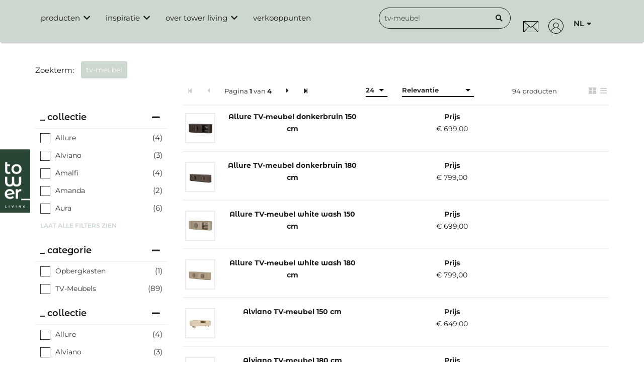

--- FILE ---
content_type: text/html; charset=utf-8
request_url: https://towerliving.nl/nl-nl/zoeken?query=tv-meubel&searchType=Search&page=1
body_size: 27095
content:



<!DOCTYPE html>
<html lang="nl-NL">
<head>
    <style>
        [ng\:cloak],
        [ng-cloak],
        [data-ng-cloak],
        [x-ng-cloak],
        .ng-cloak,
        .x- ng-cloak {
            display: none !important;
        }
    </style>
    <base href="/" />
    <meta charset="utf-8" />
    <meta name="viewport" content="width=device-width, initial-scale=1.0">
    <title>Search - Tower Living</title>
    <meta name="title" content="Search - Tower Living" />
    <meta name="description" content="" />
    <meta name="keywords" />
            <link rel="canonical" href="https://towerliving.nl/nl-nl/zoeken?query=tv-meubel&amp;searchType=Search&amp;page=1" />


    <meta name="format-detection" content="telephone=no"> 
    <link rel="preload" href="/Content/Default/Css/fontawesome.all.min.css" as="style" /> 
    <link rel="stylesheet" href="/Content/Default/Css/fontawesome.all.min.css" /> 
            <link rel="apple-touch-icon" sizes="57x57" href="/Content/Website/images/apple-icon-57x57.png">
            <link rel="apple-touch-icon" sizes="60x60" href="/Content/Website/images/apple-icon-60x60.png">
            <link rel="apple-touch-icon" sizes="72x72" href="/Content/Website/images/apple-icon-72x72.png">
            <link rel="apple-touch-icon" sizes="76x76" href="/Content/Website/images/apple-icon-76x76.png">
            <link rel="apple-touch-icon" sizes="114x114" href="/Content/Website/images/apple-icon-114x114.png">
            <link rel="apple-touch-icon" sizes="120x120" href="/Content/Website/images/apple-icon-120x120.png">
            <link rel="apple-touch-icon" sizes="144x144" href="/Content/Website/images/apple-icon-144x144.png">
            <link rel="apple-touch-icon" sizes="152x152" href="/Content/Website/images/apple-icon-152x152.png">
            <link rel="apple-touch-icon" sizes="180x180" href="/Content/Website/images/apple-icon-180x180.png">
            <link rel="icon" type="image/png" sizes="192x192" href="/Content/Website/images/android-icon-192x192.png">
            <link rel="icon" type="image/png" sizes="32x32" href="/Content/Website/images/favicon-32x32.png">
            <link rel="icon" type="image/png" sizes="96x96" href="/Content/Website/images/favicon-96x96.png">
            <link rel="icon" type="image/png" sizes="16x16" href="/Content/Website/images/favicon-16x16.png">
            <meta name="msapplication-TileImage" content="/Content/Website/images/ms-icon-144x144.png">
        <meta name="msapplication-TileColor">
        <meta name="theme-color">
        <style>
            
            
            
:root {
--primary-theme-button-styling-background-color: rgba(51, 70, 53, 1);
--primary-theme-button-styling-border-color: rgba(51, 70, 53, 1);
--primary-theme-button-styling-text-color: rgba(255, 255, 255, 1);
--primary-theme-button-styling-background-color-hover: rgba(32, 52, 39, 1);
--primary-theme-button-styling-border-color-hover: rgba(32, 52, 39, 1);
--primary-theme-button-styling-text-color-hover: rgba(255, 255, 255, 1);
--primary-theme-button-styling-border-radius: 50px;
}

.herowhite {
     h1 {
          font-family: 'Montserrat Alternates', sans-serif !important;
          text-transform: lowercase;
          font-size: 6em !important;
          font-weight: 400;

          &:before {
               color: white;
          }
     }
}

.container-fluid {
padding: 0 !important;
}

a.btn-primary {
    text-decoration: none;
    background-color: #334635;
    padding: 20px 35px;
    margin-top: 30px;
    border-radius: 50px;
    text-transform: uppercase;
    color: #fff;
    font-weight: 600;
    font-size: 12px;
    min-width: 226.5px;
    text-align: center;
    letter-spacing: 1.5px;
}

.col-1-text > div {
     display: flex;
     justify-content: center;

     p {
         font-size: 18px;
     }
 
     > div {
          @media screen and (min-width: 768px) {
                p, i, u, strong, ul, li, h1, h2, h3, h4, h5, h6, img, a, table {
                     width: 1120px;
                }
          }
    }
}

.cb-text-left {
 p {
         font-size: 18px;
     }

 @media screen and (min-width: 768px) {
padding: 60px 100px 30px 15% !important; 
}
}


.cb-text-right{
 p {
         font-size: 18px;
     }

 @media screen and (min-width: 768px) {
padding: 60px 15% 30px 100px !important; 
}
}

.cb-productbundle {
     padding-bottom: 50px !important;

     .col {
          display: flex;
          justify-content: center;
      }

      .item-relations .row {
            justify-content: center;

            .col-md-12 {
                   display: flex;
                   justify-content: center;

                   a {
                        text-decoration: none;
                        background-color: #334635;
                        padding: 20px 35px;
                        margin-top: 30px;
                        border-radius: 50px;
                        text-transform: uppercase;
                        color: #fff;
                        font-weight: 600;
                        font-size: 12px;
                        min-width: 226.5px;
                        text-align: center;
                        letter-spacing: 1.5px;
                        position: absolute;
                    }
            }
     }
}


.news.v_2_0_3 .news-item .news-item-inner, .news.v_2_0_2 .news-item .news-item-inner, .news.v_2_0_1 .news-item .news-item-inner, .news.v_2_0_0 .news-item .news-item-inner {
    background-color: #fff !important;
}

.news.v_2_0_0 .news-item .tile .date {
display: none;
}


.news.v_2_0_3 .news-item .tile h3 a, .news.v_2_0_2 .news-item .tile h3 a, .news.v_2_0_1 .news-item .tile h3 a, .news.v_2_0_0 .news-item .tile h3 a, .news.v_2_0_0 .news-item .tile h3 {
color: #1e1e1e !important;
    font-family: 'Montserrat Alternates', sans-serif;
    font-weight: 600;
    font-size: 16px;

}

 .news.v_2_0_0 .news-item .tile h3 {
padding-bottom: 25px;
    border-bottom: 1px solid #1e1e1e;
    margin-bottom: 15px !important;

&:before {
display: none;
}
}


.news.v_2_0_0 .news-item .tile .btn {
font-size: 0 !important;
    height: 30px !important;
    width: 30px !important;
    padding-left: 0 !important;
    border-radius: 20px !important;
i{
position: unset;
&:before {
content: "\f105";
}
}
}

a.btn-primary {
width: auto !important;
}

.news.v_2_0_0 .news-item .tile .btn i {
top: 7px !important;
left: 1px !important;
}

.news.v_2_0_0 .news-item .tile .btn {
    padding: 0 !important;
}

@media screen and (max-width: 767px) {
.Related-products-grid .shopping-item table tbody .shopping-item-price {
margin-left: unset !important;
}

.herowhite h1 {
font-size: 3em !important;
}
}

        </style>

    
    <!-- Google Tag Manager -->
    <script>
        (function (w, d, s, l, i) {
            w[l] = w[l] || []; w[l].push({
                'gtm.start':

                    new Date().getTime(), event: 'gtm.js'
            }); var f = d.getElementsByTagName(s)[0],

                j = d.createElement(s), dl = l != 'dataLayer' ? '&l=' + l : ''; j.async = true; j.src =

                    'https://www.googletagmanager.com/gtm.js?id=' + i + dl; f.parentNode.insertBefore(j, f);

        })(window, document, 'script', 'dataLayer', 'GTM-P33DS9HJ');</script>
    <!-- End Google Tag Manager -->

        <meta name="Custom-Version" content="Type=Database, Instance=Custom, Version=3.34.68.5" />
        <meta name="Default-Version" content="Type=Database, Instance=Default, Version=3.34.68" />
    <link rel="preload" href="/Content/Default/Third-Party.min.css?v=3.34.68.5" as="style" />
    <link rel="stylesheet" href="/Content/Default/Third-Party.min.css?v=3.34.68.5" />
    <link rel="preload" href="/Content/Website/Styles.min.css?v=3.34.68.5" as="style" />
    <link rel="stylesheet" href="/Content/Website/Styles.min.css?v=3.34.68.5" />

    <script src="/Scripts/Third-Party.min.js?v=3.34.68.5" type="text/javascript" nonce="c0Jsbmx5WkhRRXFWaFJDWEw4RjA="></script>


    
    
</head>
<body id="app" ng-app="Core" ng-controller="PageLoader" ng-init="checkCulture('nl-NL'); setIdleTimerForLogout('False', '/nl-nl/uitloggen', 60); initCurrencies([{&quot;ID&quot;:1,&quot;CurrencyCode&quot;:&quot;EUR&quot;,&quot;CurrencyName&quot;:&quot;Euro&quot;,&quot;CurrencySymbol&quot;:&quot;&#8364;&quot;,&quot;IsDefaultCurrency&quot;:true,&quot;IsActive&quot;:true},{&quot;ID&quot;:4,&quot;CurrencyCode&quot;:&quot;GBP&quot;,&quot;CurrencyName&quot;:&quot;Pound&quot;,&quot;CurrencySymbol&quot;:&quot;£&quot;,&quot;IsDefaultCurrency&quot;:false,&quot;IsActive&quot;:false},{&quot;ID&quot;:2,&quot;CurrencyCode&quot;:&quot;IDR&quot;,&quot;CurrencyName&quot;:&quot;Rupiah&quot;,&quot;CurrencySymbol&quot;:&quot; &quot;,&quot;IsDefaultCurrency&quot;:false,&quot;IsActive&quot;:false},{&quot;ID&quot;:3,&quot;CurrencyCode&quot;:&quot;USD&quot;,&quot;CurrencyName&quot;:&quot;US Dollar&quot;,&quot;CurrencySymbol&quot;:&quot;$&quot;,&quot;IsDefaultCurrency&quot;:false,&quot;IsActive&quot;:false}], null)"
                                                      ng-application>

    
    <!-- Google Tag Manager (noscript) -->
    <noscript>
        <iframe src="https://www.googletagmanager.com/ns.html?id=GTM-P33DS9HJ"
                height="0" width="0" style="display:none;visibility:hidden"></iframe>
    </noscript>
    <!-- End Google Tag Manager (noscript) -->


        <div class="header-wrapper" ng-cloak>
            




<div class="container print-logo">
    <div class="row">
        <div class="col-xs-12">
                <div class="page-text-wrapper page-text-default PageTextToolTipWrapper">
        <div class="PageTextTooltip">[Logo Email]</div>
        <img alt="logo" height="150" src="https://webshop.towerliving.nl/Uploads/websiteimages/Logo_TowerLiving.png" />
    </div>

        </div>
    </div>
</div>



<mobile-menu id="mobile-menu">
    <div class="mobile">
        <div class="mobile-menu">
            <div class="mobile-controls">
                <div class="row">
                    <div class="col-xs-2"><button class="back-button"><i class="fa fa-chevron-left"></i></button></div>
                    <div class="col-xs-2">
                        <div class="btn-group top-header-btn">
                            



    <div id="LanguageSelector" ng-controller="LanguageController" ng-cloak>
        <ul class="nav navbar-nav">
            <li class="language">
                        <a href="" class="active-language">
                            
                            <span class="lang-description hidden-xs selected-language text-uppercase">nl</span><i class="fas fa-caret-down margin-left-5"></i>

                        </a>
                <ul class="dropdown language-dropdown">
                    <li class="item-language de-DE">
                        
                        <a href="/de-de/suche" ng-href="{{ getTranslatedUrl('/de-de/suche', 'Search') }}">
                            <span class="lang-description optional-language text-uppercase">de</span>
                        </a>
                    </li>
                    <li class="item-language en-US">
                        
                        <a href="/en-us/search" ng-href="{{ getTranslatedUrl('/en-us/search', 'Search') }}">
                            <span class="lang-description optional-language text-uppercase">en</span>
                        </a>
                    </li>
                </ul>
            </li>
        </ul>
    </div>

                        </div>
                    </div>
                    <div class="col-xs-4 text-center"><h5 class="title text-center">Menu</h5></div>
                    <div class="col-xs-4"><button class="menu-toggle close-menu  pull-right" aria-label="close"> <i class="fa fa-times"></i> </button></div>
                </div>
            </div>

            







    <ul id="" class="" ng-controller="AccountManagerController" ng-init="onInit('/nl-nl/mijn-account')">
        
                        <li class=" has_child_menu">
                                <a class="cursor-default">producten</a>
                                <ul id="" class="" ng-controller="AccountManagerController" ng-init="onInit('/nl-nl/mijn-account')">
        
                        <li class=" ">
                                <a href="https://towerliving.nl/nl-nl/assortiment/tower-living" >collectie overzicht</a>
                        </li>
                        <li class=" has_child_menu">
                                <a href="https://towerliving.nl/nl-nl/zoeken?query=tafel&amp;searchType=Search&amp;page=1" >tafels</a>
                                <ul id="" class="" ng-controller="AccountManagerController" ng-init="onInit('/nl-nl/mijn-account')">
        
                    <li class=" ">
                            <a href="https://towerliving.nl/nl-nl/zoeken?query=bartafel&amp;searchType=Search" >bartafels</a>
                                            </li>
                    <li class=" ">
                            <a href="https://towerliving.nl/nl-nl/zoeken?query=bijzettafel&amp;searchType=Search&amp;page=1" >bijzettafels</a>
                                            </li>
                    <li class=" ">
                            <a href="https://towerliving.nl/nl-nl/zoeken?query=eetkamertafel&amp;searchType=Search&amp;page=1" >eetkamertafels</a>
                                            </li>
                    <li class=" ">
                            <a href="https://towerliving.nl/nl-nl/zoeken?query=haltafel&amp;searchType=Search&amp;page=1" >haltafels</a>
                                            </li>
                    <li class=" ">
                            <a href="https://towerliving.nl/nl-nl/zoeken?query=salontafel&amp;searchType=Search&amp;page=1" >salontafels</a>
                                            </li>
        <li>
            <h5 class="title padding-left-10">
Account            </h5>
        </li>

    </ul>
                        </li>
                        <li class=" has_child_menu">
                                <a href="https://towerliving.nl/nl-nl/zoeken?query=kast&amp;searchType=Search" >kasten</a>
                                <ul id="" class="" ng-controller="AccountManagerController" ng-init="onInit('/nl-nl/mijn-account')">
        
                    <li class=" ">
                            <a href="https://towerliving.nl/nl-nl/zoeken?query=boekenkast&amp;searchType=Search&amp;page=1" >boekenkasten</a>
                                            </li>
                    <li class=" ">
                            <a href="https://towerliving.nl/nl-nl/zoeken?query=vitrinekast&amp;searchType=Search&amp;page=1" >buffet- en vitrinekasten</a>
                                            </li>
                    <li class=" ">
                            <a href="https://towerliving.nl/nl-nl/zoeken?query=dressoir&amp;searchType=Search" >dressoirs</a>
                                            </li>
                    <li class=" ">
                            <a href="https://towerliving.nl/nl-nl/zoeken?query=ladekast&amp;searchType=Search" >ladekasten</a>
                                            </li>
                    <li class=" ">
                            <a href="https://towerliving.nl/nl-nl/zoeken?query=opbergkast&amp;searchType=Search&amp;page=1" >opbergkasten</a>
                                            </li>
                    <li class=" ">
                            <a href="https://towerliving.nl/nl-nl/zoeken?query=spekkast&amp;searchType=Search&amp;page=1" >spek- en meidenkasten</a>
                                            </li>
                    <li class=" ">
                            <a href="https://towerliving.nl/nl-nl/zoeken?query=tv-meubel&amp;searchType=Search" >tv-meubels</a>
                                            </li>
        <li>
            <h5 class="title padding-left-10">
Account            </h5>
        </li>

    </ul>
                        </li>
                        <li class=" has_child_menu">
                                <a href="https://towerliving.nl/nl-nl/assortiment/tower-living" >zitmeubelen</a>
                                <ul id="" class="" ng-controller="AccountManagerController" ng-init="onInit('/nl-nl/mijn-account')">
        
                    <li class=" ">
                            <a href="https://towerliving.nl/nl-nl/assortiment/tower-living/bankstellen" >bankstellen</a>
                                            </li>
                    <li class=" ">
                            <a href="https://towerliving.nl/nl-nl/assortiment/tower-living/barstoelen" >barstoelen</a>
                                            </li>
                    <li class=" ">
                            <a href="https://towerliving.nl/nl-nl/assortiment/tower-living/eetkamerbanken" >eetkamerbanken</a>
                                            </li>
                    <li class=" ">
                            <a href="https://towerliving.nl/nl-nl/assortiment/tower-living/eetkamerstoelen-met-armleuning" >eetkamerstoelen met  armleuning</a>
                                            </li>
                    <li class=" ">
                            <a href="https://towerliving.nl/nl-nl/assortiment/tower-living/eetkamerstoelen-zonder-armleuning" >eetkamerstoelen zonder armleuning</a>
                                            </li>
                    <li class=" ">
                            <a href="https://towerliving.nl/nl-nl/assortiment/tower-living/fauteuils" >fauteuils</a>
                                            </li>
                    <li class=" ">
                            <a href="https://towerliving.nl/nl-nl/zoeken?query=kruk&amp;searchType=Search" >krukjes en poefjes</a>
                                            </li>
        <li>
            <h5 class="title padding-left-10">
Account            </h5>
        </li>

    </ul>
                        </li>
                        <li class=" has_child_menu">
                                <a href="https://towerliving.nl/nl-nl/productinformatie" >productinformatie</a>
                                <ul id="" class="" ng-controller="AccountManagerController" ng-init="onInit('/nl-nl/mijn-account')">
        
                    <li class=" ">
                            <a href="https://towerliving.nl/nl-nl/service-garantie" >service &amp; garantie</a>
                                            </li>
                    <li class=" ">
                            <a href="https://towerliving.nl/nl-nl/gebruik-onderhoud" >gebruik &amp; onderhoud</a>
                                            </li>
                    <li class=" ">
                            <a href="https://towerliving.nl/nl-nl/materialen-stoffen" >materialen &amp; stoffen</a>
                                            </li>
        <li>
            <h5 class="title padding-left-10">
Account            </h5>
        </li>

    </ul>
                        </li>
                        <li class=" has_child_menu">
                                <a class="cursor-default">social campagnes</a>
                                <ul id="" class="" ng-controller="AccountManagerController" ng-init="onInit('/nl-nl/mijn-account')">
        
                    <li class=" ">
                            <a href="https://towerliving.nl/nl-nl/stoelen" >Stoelen campagne</a>
                                            </li>
                    <li class=" ">
                            <a href="https://towerliving.nl/nl-nl/felino" >Felino campagne</a>
                                            </li>
                    <li class=" ">
                            <a href="https://towerliving.nl/nl-nl/tenna" >Tenna campagne</a>
                                            </li>
                    <li class=" ">
                            <a href="https://towerliving.nl/nl-nl/ora" >Ora campagne</a>
                                            </li>
                    <li class=" ">
                            <a href="https://towerliving.nl/nl-nl/pandora" >Pandora campagne</a>
                                            </li>
        <li>
            <h5 class="title padding-left-10">
Account            </h5>
        </li>

    </ul>
                        </li>
        <li>
            <h5 class="title padding-left-10">
Account            </h5>
        </li>

    </ul>
                        </li>
                        <li class=" has_child_menu">
                                <a class="cursor-default">inspiratie</a>
                                <ul id="" class="" ng-controller="AccountManagerController" ng-init="onInit('/nl-nl/mijn-account')">
        
                        <li class=" ">
                                <a href="/nl-nl/wooninspiratie" >wooninspiratie</a>
                        </li>
                        <li class=" ">
                                <a href="https://towerliving.nl/nl-nl/lookbook" >lookbook</a>
                        </li>
                        <li class=" ">
                                <a href="https://towerliving.nl/nl-nl/stijlen" >stijlen</a>
                        </li>
                        <li class=" ">
                                <a href="https://towerliving.nl/nl-nl/laat-je-inspireren" >Nieuwe collectie</a>
                        </li>
        <li>
            <h5 class="title padding-left-10">
Account            </h5>
        </li>

    </ul>
                        </li>
                        <li class=" has_child_menu">
                                <a class="cursor-default">over tower living</a>
                                <ul id="" class="" ng-controller="AccountManagerController" ng-init="onInit('/nl-nl/mijn-account')">
        
                        <li class=" ">
                                <a href="https://towerliving.nl/nl-nl/over-tower-living" >Over ons</a>
                        </li>
                        <li class=" ">
                                <a href="https://towerliving.nl/nl-nl/liefde-voor-wonen" >liefde voor wonen</a>
                        </li>
                        <li class=" ">
                                <a href="https://towerliving.nl/nl-nl/samenwerken" >samenwerken</a>
                        </li>
                        <li class=" ">
                                <a href="https://towerliving.nl/nl-nl/werken-bij" >werken bij</a>
                        </li>
        <li>
            <h5 class="title padding-left-10">
Account            </h5>
        </li>

    </ul>
                        </li>
                        <li class=" ">
                                <a href="/dealers" >verkooppunten</a>
                        </li>
        <li>
            <h5 class="title padding-left-10">
Account            </h5>
        </li>

    </ul>



        </div>
        </div>
    </mobile-menu>
    <header id="header" ng-controller="AccountManagerController" ng-init="onInit('/nl-nl/mijn-account')">
        <div class="primary-header" ng-cloak>
            <div class="container">
                <div class="row">
                    <div class="cstm_logo">
                        <a href="/nl-nl/home">
                                <div class="page-text-wrapper page-text-default PageTextToolTipWrapper">
        <div class="PageTextTooltip">[Logo website]</div>
        <img alt="Tower Living logo" src="/uploads/websiteimages/Logos/LogoTL2023.svg" />
    </div>

                        </a>
                    </div>
                    <div class="col-xs-12 primary-header-box">
                        <div class="row">
                            <div class="col-xs-2 hamburger-wrapper hidden-md hidden-lg">
                                <div class="menu-toggle" id="nav-icons" ng-toggle-mobile-menu>
                                    <span></span>
                                    <span></span>
                                    <span></span>

                                    <span class="sr-only">Menu</span>
                                </div>
                            </div>
                            <div class="col-md-7 hidden-sm hidden-xs" ng-if="(environment === 'desktop')">
                                

        <ul class="nav navbar-nav">
                    <li class="li-dropdown ">
                            <a class="has-dropdown cursor-default">producten</a>
                                <dropdown-menu>
            <ul class="small-menu assortment-menu">
                        <li class="li-dropdown ">
                            <div class="has-content-menu">
                                    <a href="https://towerliving.nl/nl-nl/assortiment/tower-living"  class="">collectie overzicht</a>
                                                            </div>
                        </li>
                        <li class="li-dropdown ">
                            <div class="has-content-menu">
                                    <a href="https://towerliving.nl/nl-nl/zoeken?query=tafel&amp;searchType=Search&amp;page=1"  class="has-dropdown">tafels</a>
                                        <ul class="nav navbar-nav">
                    <li class=" ">
                            <a href="https://towerliving.nl/nl-nl/zoeken?query=bartafel&amp;searchType=Search"  class="">bartafels</a>
                                            </li>
                    <li class=" ">
                            <a href="https://towerliving.nl/nl-nl/zoeken?query=bijzettafel&amp;searchType=Search&amp;page=1"  class="">bijzettafels</a>
                                            </li>
                    <li class=" ">
                            <a href="https://towerliving.nl/nl-nl/zoeken?query=eetkamertafel&amp;searchType=Search&amp;page=1"  class="">eetkamertafels</a>
                                            </li>
                    <li class=" ">
                            <a href="https://towerliving.nl/nl-nl/zoeken?query=haltafel&amp;searchType=Search&amp;page=1"  class="">haltafels</a>
                                            </li>
                    <li class=" ">
                            <a href="https://towerliving.nl/nl-nl/zoeken?query=salontafel&amp;searchType=Search&amp;page=1"  class="">salontafels</a>
                                            </li>
        </ul>
                            </div>
                        </li>
                        <li class="li-dropdown ">
                            <div class="has-content-menu">
                                    <a href="https://towerliving.nl/nl-nl/zoeken?query=kast&amp;searchType=Search"  class="has-dropdown">kasten</a>
                                        <ul class="nav navbar-nav">
                    <li class=" ">
                            <a href="https://towerliving.nl/nl-nl/zoeken?query=boekenkast&amp;searchType=Search&amp;page=1"  class="">boekenkasten</a>
                                            </li>
                    <li class=" ">
                            <a href="https://towerliving.nl/nl-nl/zoeken?query=vitrinekast&amp;searchType=Search&amp;page=1"  class="">buffet- en vitrinekasten</a>
                                            </li>
                    <li class=" ">
                            <a href="https://towerliving.nl/nl-nl/zoeken?query=dressoir&amp;searchType=Search"  class="">dressoirs</a>
                                            </li>
                    <li class=" ">
                            <a href="https://towerliving.nl/nl-nl/zoeken?query=ladekast&amp;searchType=Search"  class="">ladekasten</a>
                                            </li>
                    <li class=" ">
                            <a href="https://towerliving.nl/nl-nl/zoeken?query=opbergkast&amp;searchType=Search&amp;page=1"  class="">opbergkasten</a>
                                            </li>
                    <li class=" ">
                            <a href="https://towerliving.nl/nl-nl/zoeken?query=spekkast&amp;searchType=Search&amp;page=1"  class="">spek- en meidenkasten</a>
                                            </li>
                    <li class=" ">
                            <a href="https://towerliving.nl/nl-nl/zoeken?query=tv-meubel&amp;searchType=Search"  class="">tv-meubels</a>
                                            </li>
        </ul>
                            </div>
                        </li>
                        <li class="li-dropdown ">
                            <div class="has-content-menu">
                                    <a href="https://towerliving.nl/nl-nl/assortiment/tower-living"  class="has-dropdown">zitmeubelen</a>
                                        <ul class="nav navbar-nav">
                    <li class=" ">
                            <a href="https://towerliving.nl/nl-nl/assortiment/tower-living/bankstellen"  class="">bankstellen</a>
                                            </li>
                    <li class=" ">
                            <a href="https://towerliving.nl/nl-nl/assortiment/tower-living/barstoelen"  class="">barstoelen</a>
                                            </li>
                    <li class=" ">
                            <a href="https://towerliving.nl/nl-nl/assortiment/tower-living/eetkamerbanken"  class="">eetkamerbanken</a>
                                            </li>
                    <li class=" ">
                            <a href="https://towerliving.nl/nl-nl/assortiment/tower-living/eetkamerstoelen-met-armleuning"  class="">eetkamerstoelen met  armleuning</a>
                                            </li>
                    <li class=" ">
                            <a href="https://towerliving.nl/nl-nl/assortiment/tower-living/eetkamerstoelen-zonder-armleuning"  class="">eetkamerstoelen zonder armleuning</a>
                                            </li>
                    <li class=" ">
                            <a href="https://towerliving.nl/nl-nl/assortiment/tower-living/fauteuils"  class="">fauteuils</a>
                                            </li>
                    <li class=" ">
                            <a href="https://towerliving.nl/nl-nl/zoeken?query=kruk&amp;searchType=Search"  class="">krukjes en poefjes</a>
                                            </li>
        </ul>
                            </div>
                        </li>
                        <li class="li-dropdown ">
                            <div class="has-content-menu">
                                    <a href="https://towerliving.nl/nl-nl/productinformatie"  class="has-dropdown">productinformatie</a>
                                        <ul class="nav navbar-nav">
                    <li class=" ">
                            <a href="https://towerliving.nl/nl-nl/service-garantie"  class="">service &amp; garantie</a>
                                            </li>
                    <li class=" ">
                            <a href="https://towerliving.nl/nl-nl/gebruik-onderhoud"  class="">gebruik &amp; onderhoud</a>
                                            </li>
                    <li class=" ">
                            <a href="https://towerliving.nl/nl-nl/materialen-stoffen"  class="">materialen &amp; stoffen</a>
                                            </li>
        </ul>
                            </div>
                        </li>
                        <li class="li-dropdown ">
                            <div class="has-content-menu">
                                    <a class="has-dropdown cursor-default">social campagnes</a>
                                        <ul class="nav navbar-nav">
                    <li class=" ">
                            <a href="https://towerliving.nl/nl-nl/stoelen"  class="">Stoelen campagne</a>
                                            </li>
                    <li class=" ">
                            <a href="https://towerliving.nl/nl-nl/felino"  class="">Felino campagne</a>
                                            </li>
                    <li class=" ">
                            <a href="https://towerliving.nl/nl-nl/tenna"  class="">Tenna campagne</a>
                                            </li>
                    <li class=" ">
                            <a href="https://towerliving.nl/nl-nl/ora"  class="">Ora campagne</a>
                                            </li>
                    <li class=" ">
                            <a href="https://towerliving.nl/nl-nl/pandora"  class="">Pandora campagne</a>
                                            </li>
        </ul>
                            </div>
                        </li>
            </ul>
        </dropdown-menu>
                    </li>
                    <li class="li-dropdown ">
                            <a class="has-dropdown cursor-default">inspiratie</a>
                                <dropdown-menu>
            <ul class="small-menu assortment-menu">
                        <li class="li-dropdown ">
                            <div class="has-content-menu">
                                <a href="/nl-nl/wooninspiratie"  class="">wooninspiratie</a>

                            </div>
                        </li>
                        <li class="li-dropdown ">
                            <div class="has-content-menu">
                                    <a href="https://towerliving.nl/nl-nl/lookbook"  class="">lookbook</a>
                                                            </div>
                        </li>
                        <li class="li-dropdown ">
                            <div class="has-content-menu">
                                    <a href="https://towerliving.nl/nl-nl/stijlen"  class="">stijlen</a>
                                                            </div>
                        </li>
                        <li class="li-dropdown ">
                            <div class="has-content-menu">
                                    <a href="https://towerliving.nl/nl-nl/laat-je-inspireren"  class="">Nieuwe collectie</a>
                                                            </div>
                        </li>
            </ul>
        </dropdown-menu>
                    </li>
                    <li class="li-dropdown ">
                            <a class="has-dropdown cursor-default">over tower living</a>
                                <dropdown-menu>
            <ul class="small-menu assortment-menu">
                        <li class="li-dropdown ">
                            <div class="has-content-menu">
                                    <a href="https://towerliving.nl/nl-nl/over-tower-living"  class="">Over ons</a>
                                                            </div>
                        </li>
                        <li class="li-dropdown ">
                            <div class="has-content-menu">
                                    <a href="https://towerliving.nl/nl-nl/liefde-voor-wonen"  class="">liefde voor wonen</a>
                                                            </div>
                        </li>
                        <li class="li-dropdown ">
                            <div class="has-content-menu">
                                    <a href="https://towerliving.nl/nl-nl/samenwerken"  class="">samenwerken</a>
                                                            </div>
                        </li>
                        <li class="li-dropdown ">
                            <div class="has-content-menu">
                                    <a href="https://towerliving.nl/nl-nl/werken-bij"  class="">werken bij</a>
                                                            </div>
                        </li>
            </ul>
        </dropdown-menu>
                    </li>
                    <li class=" ">
                            <a href="/dealers"  class="">verkooppunten</a>
                                            </li>
        </ul>


                            </div>

                            <div class="col-xxs-4 col-xs-3 col-sm-2 col-md-2 pull-right">
                                <div id="popoverHeaderContainer">
                                    <div class="row header-icon-wrapper">
                                        <a href="/nl-nl/contact"><i class="fas fa-phone header-icon"></i></a>

                                        <a href="https://webshop.towerliving.nl/" target="_blank" class="login-button clickable">
                                            <i class="far fa-user-circle header-icon"></i>
                                        </a>


                                        <div class="btn-group top-header-btn " ng-if="(environment !== 'mobile')">
                                            



    <div id="LanguageSelector" ng-controller="LanguageController" ng-cloak>
        <ul class="nav navbar-nav">
            <li class="language">
                        <a href="" class="active-language">
                            
                            <span class="lang-description hidden-xs selected-language text-uppercase">nl</span><i class="fas fa-caret-down margin-left-5"></i>

                        </a>
                <ul class="dropdown language-dropdown">
                    <li class="item-language de-DE">
                        
                        <a href="/de-de/suche" ng-href="{{ getTranslatedUrl('/de-de/suche', 'Search') }}">
                            <span class="lang-description optional-language text-uppercase">de</span>
                        </a>
                    </li>
                    <li class="item-language en-US">
                        
                        <a href="/en-us/search" ng-href="{{ getTranslatedUrl('/en-us/search', 'Search') }}">
                            <span class="lang-description optional-language text-uppercase">en</span>
                        </a>
                    </li>
                </ul>
            </li>
        </ul>
    </div>

                                        </div>
                                    </div>
                                </div>
                            </div>

                            <div class="col-sm-7 col-md-3  col-xs-6 ">
                                <div class="vertical-align-middle">
                                    
<form id="searchform" name="searchform" ng-submit="submit('/nl-nl/zoeken', true)" class="primary-searchbox searchform" ng-controller="SearchController" ng-init="initSearchBox(3, '/nl-nl/zoeken')" ng-cloak>
    <input ng-hide="autocomplete.searchTypeOptions.length > 1"
           type="search"
           name="query"
           class="form-control search-query"
           placeholder="Zoeken"
           autocomplete="off"
           minlength="3"
           required
           ng-model="autocomplete.query"
           ng-model-options="{ debounce: 200 }"
           ng-change="getAutoCompleteResults()"
           ng-keydown="selection($event)"
           ng-cloak />
    
    <div class="search-with-option" ng-if="autocomplete.searchTypeOptions.length > 1" ng-cloak>
        <input ng-if="autocomplete.searchTypeOptions.length > 1"
               type="text"
               name="query"
               class="form-control search-query"
               placeholder="Zoeken"
               autocomplete="off"
               minlength="3"
               required
               ng-model="autocomplete.query"
               ng-model-options="{ debounce: 200 }"
               ng-change="getSearchResults()"
               ng-keydown="selection($event)"
               ng-cloak />
        <select class="form-control" ng-model="autocomplete.searchType" ng-if="autocomplete.searchTypeOptions.length > 1"
                ng-options="option.Value as option.Text for option in autocomplete.searchTypeOptions" ng-cloak>
        </select>
    </div>
    <button aria-label="Zoeken"><i ng-hide="autocomplete.isLoading" class="fa fa-search" ng-cloak></i><i ng-show="autocomplete.isLoading" class="fa fa-spinner fa-spin" ng-cloak></i></button>
    <autocomplete-results ng-show="autocomplete.showResults" class="autocomplete-search-result" ng-cloak></autocomplete-results>
</form>

                                </div>
                            </div>
                        </div>
                    </div>

                </div>
            </div>
        </div>
    </header>

        </div>
        <main role="main" ng-cloak>
        <div class="darken-background"></div>
        




    <div id="breadcrumb">
        <div class="container">
            <ol itemscope="" itemtype="http://schema.org/BreadcrumbList">
                <li itemprop="itemListElement" itemscope="" itemtype="http://schema.org/ListItem">
                    <a itemprop="item" href="/nl-nl/home">
                        <span itemprop="name">Tower Living</span></a>
                    <meta itemprop="position" content="1">
                </li>

                    <li itemprop="itemListElement" itemscope="" itemtype="http://schema.org/ListItem">
                        <a itemprop="item" href="/nl-nl/zoeken"><span itemprop="name">Zoeken</span></a>

                        <meta itemprop="position" content="2">
                    </li>
</ol>
        </div>
    </div>


<script type="text/javascript" nonce="YlZLWnB3enpLS1FNZld1SlBhcU8=">
    window.itemGroupID = 0;
    window.itemCategoryID = 0;
    window.itemBundleID = 0;
    window.itemBrandID = 0;
    window.searchResultKey = "";
</script>



<div class="container" ng-controller="FilterController" ng-init="init('search', null, 1, [{&quot;Key&quot;:&quot;Relevance&quot;,&quot;Description&quot;:&quot;Relevantie&quot;,&quot;SortingColumn&quot;:&quot;Relevance&quot;,&quot;SortingDirection&quot;:&quot;Ascending&quot;,&quot;label&quot;:&quot;Relevantie&quot;,&quot;fieldName&quot;:&quot;Relevance&quot;,&quot;direction&quot;:&quot;Ascending&quot;},{&quot;Key&quot;:&quot;NameSequenceFromAToZ&quot;,&quot;Description&quot;:&quot;Naam, a-z&quot;,&quot;SortingColumn&quot;:&quot;Description&quot;,&quot;SortingDirection&quot;:&quot;Ascending&quot;,&quot;label&quot;:&quot;Naam, a-z&quot;,&quot;fieldName&quot;:&quot;Description&quot;,&quot;direction&quot;:&quot;Ascending&quot;},{&quot;Key&quot;:&quot;NameSequenceFromZToA&quot;,&quot;Description&quot;:&quot;Naam, z-a&quot;,&quot;SortingColumn&quot;:&quot;Description&quot;,&quot;SortingDirection&quot;:&quot;Descending&quot;,&quot;label&quot;:&quot;Naam, z-a&quot;,&quot;fieldName&quot;:&quot;Description&quot;,&quot;direction&quot;:&quot;Descending&quot;},{&quot;Key&quot;:&quot;PriceSequenceSmallToBig&quot;,&quot;Description&quot;:&quot;Prijs, laag-hoog&quot;,&quot;SortingColumn&quot;:&quot;Price&quot;,&quot;SortingDirection&quot;:&quot;Ascending&quot;,&quot;label&quot;:&quot;Prijs, laag-hoog&quot;,&quot;fieldName&quot;:&quot;Price&quot;,&quot;direction&quot;:&quot;Ascending&quot;},{&quot;Key&quot;:&quot;PriceSequenceBigToSmall&quot;,&quot;Description&quot;:&quot;Prijs, hoog-laag&quot;,&quot;SortingColumn&quot;:&quot;Price&quot;,&quot;SortingDirection&quot;:&quot;Descending&quot;,&quot;label&quot;:&quot;Prijs, hoog-laag&quot;,&quot;fieldName&quot;:&quot;Price&quot;,&quot;direction&quot;:&quot;Descending&quot;},{&quot;Key&quot;:&quot;ItemCodeFromAToZ&quot;,&quot;Description&quot;:&quot;Productcode, a-z&quot;,&quot;SortingColumn&quot;:&quot;ItemCode&quot;,&quot;SortingDirection&quot;:&quot;Ascending&quot;,&quot;label&quot;:&quot;Productcode, a-z&quot;,&quot;fieldName&quot;:&quot;ItemCode&quot;,&quot;direction&quot;:&quot;Ascending&quot;},{&quot;Key&quot;:&quot;ItemCodeFromZToA&quot;,&quot;Description&quot;:&quot;Productcode, z-a&quot;,&quot;SortingColumn&quot;:&quot;ItemCode&quot;,&quot;SortingDirection&quot;:&quot;Descending&quot;,&quot;label&quot;:&quot;Productcode, z-a&quot;,&quot;fieldName&quot;:&quot;ItemCode&quot;,&quot;direction&quot;:&quot;Descending&quot;}], 0)">
    <div class="page-title page-title-search-result">
        




        <div class="row vertical-align-middle" ng-if="query != null">
            <div class="col-sm-7 col-xs-12">
               
            </div>
                <div class="col-sm-5 col-xs-12 text-right-md text-right-lg margin-top-20" ng-if="(environment !== 'mobile')">
                    
                </div>
        </div>
        <div class="row" ng-if="webshop.suggestions != null && webshop.suggestions.length > 0">
            <div class="col-md-6 col-md-offset-6 col-xs-12">
                <div class="webshop-suggestion-wrapper">
                    <span class="font-weight-bold">
                        Bedoelde u:
                        <span ng-repeat="suggestion in webshop.suggestions" class="webshop-suggestion">
                            <a href="/nl-nl/zoeken/?query={{suggestion.Description}}">{{suggestion.Description}}</a>
                            <span ng-if="$index != (webshop.suggestions.length - 1)">,</span>
                        </span>
                        <span>?</span>
                    </span>
                </div>
            </div>
        </div>

        <div class="row small-section">
                <div class="col-md-12" ng-controller="SearchController">
                    <span class="searchterm searchterm-result margin-bottom-10" ng-if="webshop.searchValue" ng-cloak>
                        <span class="pt-serif">Zoekterm:</span>
                        <strong>
                            <span class="pt-serif">{{webshop.searchValue}}</span>
                        </strong>
                    </span>
                    <div active-filters class="searchterm margin-bottom-10" ng-show="activeFilters.length > 0">
                        <span class="pt-serif">Filters:</span>
                        <span class="searchterm" ng-repeat="filter in activeFilters">
                            <strong>
                                <span class="pt-serif" ng-cloak>{{filter.key}}: {{filter.filter}}</span>
                                <i class="fa fa-times-circle" aria-hidden="true" title="Verwijderen" ng-click="removeFilter()"></i>
                            </strong>
                        </span>
                    </div>
                </div>
            <div ng-class="{ 'col-md-12': (!webshop.filters || webshop.filters.length === 0) && webshop.isFilterLoading === false, 'col-md-offset-3 col-md-9' : (webshop.filters && webshop.filters.length != 0) || webshop.isFilterLoading === true }">
                <div class="grid-control">
                    <div class="row vertical-align-bottom">
                        <div class="col-sm-5 col-xs-6 col-xxs-12 results-mobile text-center-xs" ng-if="(environment !== 'mobile')">

                            <div paging ng-cloak
                                 page="webshop.page"
                                 page-size="amountPerPage.amount"
                                 total="webshop.totalItems"
                                 show-dots="false"
                                 inner-text="Pagina <b>{page}</b> van <b>{totalPages}</b>"
                                 paging-action="getFilterResult(page)"
                                 hide-if-empty="{{hideIfEmpty}}"
                                 show-prev-next="true"
                                 show-first-last="webshop.totalItems > 100000 ? false : true"
                                 text-next-class="prev fa fa-caret-right"
                                 text-prev-class="next fa fa-caret-left"
                                 text-first-class="first fa fa-step-backward"
                                 text-last-class="last fa fa-step-forward">
                            </div>
                        </div>
                        <div class="col-md-1 col-sm-3 col-xs-3 col-xxs-6 results-mobile text-center-sm text-center-xs">
                            <select class="amount-per-page" ng-model="amountPerPage" ng-options="amountPerPage.amount for amountPerPage in amountPerPageOptions" ng-change="setPageSize()" ng-cloak></select>

                        </div>
                        <div class="col-md-3 col-sm-4 col-xs-3 text-center-md text-right-sm text-center-xs col-xxs-6 results-mobile">
                            <select class="sorting-options amount-per-page" ng-model="selectedSortingOption" ng-options="sortingOption.label for sortingOption in sortingOptions track by sortingOption.Key" ng-change="updateSortingOptions()" ng-cloak></select>
                        </div>
                        <div class="col-md-2 col-sm-3 col-xs-12 text-right-sm text-right-md text-center-xs results-mobile" ng-if="(environment === 'desktop')">
                            <span class="total-amount-items" ng-cloak>{{webshop.totalItems | number}} {{'Producten' | lowercase}}</span>
                        </div>
                            <div class="col-md-1 padding-left-0 text-right hidden-sm hidden-xs hidden-xxs">
                                <div ng-webshop-grid>
                                    <button ng-grid-view class="btn-grid fa fa-th-large"></button>
                                    <button ng-list-view class="btn-grid fa fa-bars"></button>
                                </div>
                            </div>
                    </div>
                </div>
            </div>
        </div>
    </div>


    <div class="page-assortment" id="items">
        
        <div class="row">
            <div class="col-md-3 col-sm-12" ng-show="webshop.isFilterLoading === true">
                <img src="/Content/Default/Images/Auth-grid.svg" />
            </div>
            <div ng-class="{ 'col-md-3 col-sm-12 hidden': !webshop.filters || webshop.filters.length === 0, 'col-md-3 col-sm-12' : webshop.filters && webshop.filters.length != 0 }">
                
                                    <webshop-filters-component>
                        <div class="row">
                            <div class="col-md-12 col-xs-12 col-xxs-12">
                                <button ng-if="environment === 'tablet' || environment === 'mobile'" data-toggle="collapse" data-target="#filters" class="toggle-filters btn btn-block text-center" ng-cloak>
                                    <span class="fa fa-filter"></span>Filter op <span ng-if="webshop.isLoading === false">{{webshop.totalItems}} {{'Producten' | lowercase}}</span>
                                </button>
                            </div>
                        </div>
                        <div id="filters" ng-class="{'collapse': environment === 'tablet' || environment === 'mobile'}" ng-if="webshop.isFilterLoading === false" ng-cloak>
                            <ul ng-repeat="filter in webshop.filters" ng-if="filter.Values.length > 0" ng-cloak>
                                <li>
                                    <span data-toggle="collapse" data-target="#{{$index}}" ng-class="{ 'collapsed': $index >= 99 && !filterIsFiltered(filter) }">
                                        {{filter.Description}}
                                        <span class="filter-uom-description" ng-if="filter.UOMDescription"> <i>({{filter.UOMDescription}})</i></span>
                                    </span>
                                    <ul id="{{$index}}" class="collapse" ng-class="{ 'in': $index < 99 || filterIsFiltered(filter) }" ng-if="filter.PresentationType != 'Range'">
                                        <li ng-repeat="value in filter.Values | limitTo:filter.Limit ? filter.Limit : 5" ng-if="filter.Description" ng-cloak>
                                            <input class="has-custom-checkbox styled-checkbox" id="styled-checkbox-{{filter.Description}}-{{$index}}" type="checkbox" ng-model="selected" ng-checked="filterIsActive()" ng-change="handleFilter()">
                                            <label class="" for="styled-checkbox-{{filter.Description}}-{{$index}}"><em>{{value.Value}}</em> <strong class="text-right">({{value.Count}})</strong></label>
                                        </li>
                                        <li ng-if="filter.Values.length > 5 && !filter.Limit" class="toggle-filters-link">
                                            <a href="javascript:void(0)" ng-click="setLimit(filter)">Laat alle filters zien</a>
                                        </li>
                                        <li ng-if="filter.Values.length === filter.Limit" class="toggle-filters-link">
                                            <a href="javascript:void(0)" ng-click="setLimit(filter)">Minder filters laten zien</a>
                                        </li>
                                    </ul>
                                    <ul id="{{$index}}" class="collapse range-filter" ng-class="{ 'in': $index < 99 || filterIsFiltered(filter) }" ng-if="filter.Description && filter.PresentationType == 'Range'">
                                        <li class="margin-top-10">
                                            <form novalidate name="RangeFilterForm" ng-submit="RangeFilterForm.$invalid ? false : handleRangeFilter(filter)">
                                                <div class="form-group container-flex">
                                                    <div class="flex-1">
                                                        <label for="{{filter.Description}}_min">
                                                            Min.
                                                            <span ng-if="(RangeFilterForm.$submitted || RangeFilterForm.MinValue.$touched) && RangeFilterForm.MinValue.$error">
                                                                <i ng-if="RangeFilterForm.MinValue.$error.min" class="fas fa-exclamation-triangle text-danger" tooltip data-html="true" data-placement="right" data-original-title="{{ '{0} moet een waarde zijn tussen {1} en {2}'.replace('{0}', filter.Description).replace('{1}', filter.RangeMin).replace('{2}', filter.RangeMax) }}"></i>
                                                                <i ng-if="RangeFilterForm.MinValue.$error.max" class="fas fa-exclamation-triangle text-danger" tooltip data-html="true" data-placement="right" data-original-title="{{ '{0} moet een waarde zijn tussen {1} en {2}'.replace('{0}', filter.Description).replace('{1}', filter.RangeMin).replace('{2}', filter.RangeMax) }}"></i>
                                                                <i ng-if="RangeFilterForm.MinValue.$error.step" class="fas fa-exclamation-triangle text-danger" tooltip data-html="true" data-placement="right" data-original-title="{{ '{0} bevat teveel decimalen'.replace('{0}', filter.Description) }}"></i>
                                                            </span>
                                                        </label>
                                                        <input type="number"
                                                               ng-change="RangeFilterForm.$invalid ? false : handleRangeFilter(filter)"
                                                               ng-model-options="{ debounce: 200 }"
                                                               name="MinValue"
                                                               min="{{filter.RangeMin}}"
                                                               max="{{filter.RangeMax}}"
                                                               step="{{filter.RangeStep}}"
                                                               ng-init="filter.RangeMinValue = (filter.SelectedValue ? filter.SelectedValue.split(' ')[0] : filter.RangeMin)"
                                                               ng-model="filter.RangeMinValue"
                                                               ng-class="{ 'submitted': RangeFilterForm.$invalid }"
                                                               class="form-control" />
                                                    </div>
                                                    <div class="flex-1">
                                                        <label for="{{filter.Description}}_max">
                                                            Max.
                                                            <span ng-if="(RangeFilterForm.$submitted || RangeFilterForm.MaxValue.$touched) && RangeFilterForm.MaxValue.$error">
                                                                <i ng-if="RangeFilterForm.MaxValue.$error.min" class="fas fa-exclamation-triangle text-danger" tooltip data-html="true" data-placement="right" data-original-title="{{ '{0} moet een waarde zijn tussen {1} en {2}'.replace('{0}', filter.Description).replace('{1}', filter.RangeMin).replace('{2}', filter.RangeMax) }}"></i>
                                                                <i ng-if="RangeFilterForm.MaxValue.$error.max" class="fas fa-exclamation-triangle text-danger" tooltip data-html="true" data-placement="right" data-original-title="{{ '{0} moet een waarde zijn tussen {1} en {2}'.replace('{0}', filter.Description).replace('{1}', filter.RangeMin).replace('{2}', filter.RangeMax) }}"></i>
                                                                <i ng-if="RangeFilterForm.MaxValue.$error.step" class="fas fa-exclamation-triangle text-danger" tooltip data-html="true" data-placement="right" data-original-title="{{ '{0} bevat teveel decimalen'.replace('{0}', filter.Description) }}"></i>
                                                            </span>
                                                        </label>
                                                        <input type="number"
                                                               ng-change="RangeFilterForm.$invalid ? false : handleRangeFilter(filter)"
                                                               ng-model-options="{ debounce: 200 }"
                                                               name="MaxValue"
                                                               min="{{filter.RangeMin}}"
                                                               max="{{filter.RangeMax}}"
                                                               step="{{filter.RangeStep}}"
                                                               ng-init="filter.RangeMaxValue = (filter.SelectedValue ? filter.SelectedValue.split(' ')[1] : filter.RangeMax)"
                                                               ng-model="filter.RangeMaxValue"
                                                               ng-class="{ 'submitted': RangeFilterForm.$invalid }"
                                                               class="form-control" />
                                                    </div>
                                                    <div>
                                                        <button class="btn btn-secondary" ng-click="handleRangeFilter(filter)" ng-disabled="RangeFilterForm.$invalid" baria-label="search">
                                                            <i class="fa fa-angle-right no-margin"></i>
                                                        </button>
                                                    </div>
                                                </div>
                                            </form>
                                        </li>
                                    </ul>
                                </li>
                            </ul>
                        </div>
                    </webshop-filters-component>
            </div>
            <div ng-class="{ 'col-md-12 col-sm-12':((!webshop.filters || webshop.filters.length === 0) && webshop.isFilterLoading === false) , 'col-md-9 col-sm-12' : (webshop.filters && webshop.filters.length != 0) || webshop.isFilterLoading === true }" ng-cloak>
                <div class="row margin-bottom-30" ng-hide="webshop.isLoading === false">
                    <div ng-if="(grid === 'ng-list-view' && environment !== 'tablet' && environment !== 'mobile')" class="col-md-12">
                            <div class="loading-listview"><img src="/Content/Default/Images/NoAuth-list.svg" class=""></div>
                            <div class="loading-listview"><img src="/Content/Default/Images/NoAuth-list.svg" class=""></div>
                            <div class="loading-listview"><img src="/Content/Default/Images/NoAuth-list.svg" class=""></div>
                            <div class="loading-listview"><img src="/Content/Default/Images/NoAuth-list.svg" class=""></div>
                            <div class="loading-listview"><img src="/Content/Default/Images/NoAuth-list.svg" class=""></div>
                    </div>
                        <div ng-if="(grid === 'ng-grid-view' || environment === 'tablet' || environment === 'mobile')" class="padding-right-10">
                            <div class="col-lg-4 col-md-6 col-sm-6 col-xs-6 col-xxs-12 grid loading-gridview">
                                <img src="/Content/Default/Images/NoAuth-grid.svg" class="" />
                            </div>
                            <div class="col-lg-4 col-md-6 col-sm-6 col-xs-6 col-xxs-12 grid loading-gridview">
                                <img src="/Content/Default/Images/NoAuth-grid.svg" class="" />
                            </div>
                            <div class="col-lg-4 col-md-6 col-sm-6 col-xs-6 col-xxs-12 grid loading-gridview visible-lg">
                                <img src="/Content/Default/Images/NoAuth-grid.svg" class="" />
                            </div>
                        </div>
                </div>
                
                <div class="row" ng-if="webshop.totalItems < 1 && webshop.isLoading === false">
                    <div class="col-xs-12">
                        <h3 class="margin-top-15">Geen resultaten gevonden</h3>

                    </div>
                </div>
                
                    <div ng-if="(grid === 'ng-list-view' && environment !== 'tablet' && environment !== 'mobile') && webshop.isLoading === false">
                        


    <div id="shopping-list" class="shopping-list-view">
        <div class="shopping-item" ng-repeat="item in webshop.items">
            <div class="row">
                <div class="col-md-12">
                    <div class="shopping-item-image col-md-1" ng-class="{'vertical-table-top' : item.VariationX}">
                        <a ng-href="{{item.Link}}" ng-click="setReturnAnchor(item.ItemCode)">
                            <div class="banner-item-list-view-block" ng-if="checkIfBundleExist(item,0)">
                                <div class="banner-item-list-view bundle-{{item.BannerLink}}" ng-style="{'background-color' : item.BannerBackgroundColor, 'color' : item.BannerTextColor}">
                                    <span data-ng-bind-html="item.BannerText"></span>
                                    <div class="banner-item-list-view-after" ng-style="{'background-color' : item.BannerBackgroundColor}"></div>
                                </div>
                            </div>
                            <div ng-if="item.IsTopItem" class="item-label list-label"><span>Sale</span></div>
                            <div ng-if="item.IsNewItem" class="item-label list-label"><span>Nieuw</span></div>

                                <img src="" ng-src="{{item.ImageUrl.Small}}" alt="{{item.Description}}" title="{{item.Description}}" loading="lazy" onerror="this.src = 'uploads/images/noimage_small.jpg'" class="img-list" ng-cloak />
                        </a>
                    </div>
                    <div class="shopping-item-info col-md-4 no-padding-right">
                        <div class="shopping-item-info-text col-md-12 no-padding">
                            <a ng-href="{{item.Link}}" ng-click="setReturnAnchor(item.ItemCode)">
                                <strong ng-bind-html="item.HighlightDescription ? item.HighlightDescription : item.Description"></strong>
                                    <div class="shopping-item-info-desc" ng-bind-html="item.CommentSmall | maxLength: 50"></div>
                            </a>
                            
                            

                            
                            <small ng-if="item.FoundIn" class="d-block">
                                <span>
                                    Gevonden in
                                    <i class="fas fa-question-circle tooltip-icon" tooltip data-original-title="{{item.FoundIn}}" data-html="true"></i>
                                </span>
                            </small>


                        </div>
                    </div>
                    <div class="shopping-item-prices col-lg-4 col-md-2 " ng-if="!item.HasItemOptions">
                            <div class="col-lg-8 col-md-12 pull-right text-center">
                                
                                <strong class="cstm_strong">
                                            <span>Prijs</span>
                                </strong>

                                        <i ng-if="item.isLoadingPrice" class="fa fa-spinner fa-spin fa-fw"></i>
                                        <item-price-label ng-if="!item.isLoadingPrice" price="{{item.ItemPrice.RecommendedRetailPrice}}" currency="&#8364;"></item-price-label>

                            </div>

                    </div>
                    <div class="shopping-item-controls col-lg-3 col-md-4 margin-top-15 pull-right">

                            <div class="shopping-item-add-favorites col-md-3 no-padding">&nbsp;</div>

                            <div ng-if="!item.ItemType.IsOrderExcluded && !item.ItemType.IsDiscontinued && !item.HasItemOptions">
                            </div>
                            <div class="shopping-item-cart col-md-4 no-padding not-sellable" ng-if="item.ItemType.IsOrderExcluded && !item.ItemType.IsDiscontinued">
                                <div class="shopping-item-add">
                                    <button add-item-to-basket-button item="item" role="button" class="btn btn-primary btn-block pull-right not-sellable-btn listview-item-contact">
                                        <i class="fas fa-envelope fa"></i>
                                    </button>
                                </div>
                            </div>
                            <div class="shopping-item-cart col-md-4 no-padding" ng-if="item.ItemType.IsDiscontinued">
                                <div class="shopping-item-add">
                                    <button add-item-to-basket-button item="item" role="button" class="btn btn-primary btn-block pull-right listview-item-alter">
                                        <i class="fa fa-shopping-cart"></i>
                                    </button>
                                </div>
                            </div>
                            <div class="shopping-item-cart col-md-4 no-padding" ng-if="item.HasItemOptions">
                                <div class="shopping-item-add">
                                    <a ng-href="{{item.Link}}" role="button" class="btn btn-primary btn-block pull-right listview-item-redirect-option" alt="{{item.Description}}">
                                        <i class="fa fa-cog"></i>
                                    </a>
                                </div>
                            </div>


                    </div>
                </div>
            </div>
        </div>
    </div>

                        <div class="row">
                            <div class="col-md-12 col-sm-12 no-padding">
                                <div paging ng-cloak
                                     page="webshop.page"
                                     page-size="amountPerPage.amount"
                                     scroll-top="true"
                                     total="webshop.totalItems"
                                     pg-href="{{getFilterPagingURL()}}"
                                     paging-action="goToPage(page)"
                                     hide-if-empty="{{hideIfEmpty}}"
                                     show-prev-next="true"
                                     show-last-page="webshop.totalItems > 100000 ? true : false"
                                     text-next-class="fa fa-caret-right"
                                     text-prev-class="fa fa-caret-left">
                                </div>
                            </div>
                        </div>
                    </div>
                    <div ng-if="(grid === 'ng-grid-view' || environment === 'tablet' || environment === 'mobile') && webshop.isLoading === false">
                        

<div id="shopping-grid" class="shopping-grid-view row">
    <div class="col-lg-4 col-md-6 col-sm-6 col-xs-6 col-xxs-12 grid" ng-repeat="item in webshop.items">
        <a id="{{item.ItemCode | removeSpaces}}" style="top: -125px;position: relative;"></a>
        <div class="shopping-item">
            <table>
                <tr class="shopping-item-row">
                    <td class="shopping-item-image content-middle">
                        
                        <div ng-if="item.IsTopItem" class="item-label grid-label">
                            <span>Sale</span>
                        </div>
                        <div class="overly-banner-item-block" ng-if="checkIfBundleExist(item,0)">
                            <a ng-href="{{item.Link}}">
                                <div class="overly-banner-item bundle-{{item.BannerLink}}" ng-style="{'background-color' : item.BannerBackgroundColor, 'color' : item.BannerTextColor}">
                                    <span data-ng-bind-html="item.BannerText"></span>
                                    <div class="overly-banner-item-after" ng-style="{'background-color' : item.BannerBackgroundColor}"></div>
                                </div>
                            </a>
                        </div>
                        <div ng-if="item.IsNewItem" class="item-label grid-label">
                            <span>Nieuw</span>
                        </div>
                        <a ng-href="{{item.Link}}" ng-click="setReturnAnchor(item.ItemCode)" class="content-middle">
                                <img ng-if="!item.ImageTileHoverUrl || item.ImageTileHoverUrl.Medium == '/uploads/images/noimage_medium.jpg'" loading="lazy" src="" ng-src="{{item.ImageUrl.Medium}}" alt="{{item.Description}}" title="{{item.Description}}" onerror="this.src = 'uploads/images/noimage_medium.jpg'" ng-cloak />
                                <img class="secondary-image" ng-if="item.ImageTileHoverUrl && item.ImageTileHoverUrl.Medium != '/uploads/images/noimage_medium.jpg'" loading="lazy" src="" ng-src="{{item.ImageTileHoverUrl.Medium}}" alt="{{item.Description}}" title="{{item.Description}}" onerror="this.src = 'uploads/images/noimage_medium.jpg'" ng-cloak />
                                <img class="primary-image" ng-if="item.ImageTileHoverUrl && item.ImageTileHoverUrl.Medium != '/uploads/images/noimage_medium.jpg'" loading="lazy" src="" ng-src="{{item.ImageUrl.Medium}}" alt="{{item.Description}}" title="{{item.Description}}" onerror="this.src = 'uploads/images/noimage_medium.jpg'" ng-cloak />
                        </a>
                    </td>
                </tr>
                <tr class="shopping-item-row">
                    <td class="shopping-item-info">
                        <a ng-href="{{item.Link}}" ng-click="setReturnAnchor(item.ItemCode)">
                            <strong title="{{item.Description}}" ng-bind-html="item.HighlightDescription ? item.HighlightDescription : item.Description"></strong>
                            <p ng-bind-html="item.CommentSmall | maxLength: 50"></p>
                        </a>
                        
                        

                        

                        <div class="row" ng-if="item.FoundIn">
                            <div class="col-xs-6">
                                <small>
                                    <span>
                                        Gevonden in
                                        <i class="fas fa-question-circle tooltip-icon" tooltip data-original-title="{{item.FoundIn}}" data-html="true"></i>
                                    </span>
                                </small>
                            </div>
                        </div>


                    </td>
                </tr>
                <tr style="vertical-align: bottom;">
                    <td>
                        <div class="row vertical-align-top">
                                                            <div class="col-md-12 col-sm-12 col-xs-12 text-right" ng-if="!item.HasItemOptions">
                                    
                                    <div class="price-gridview">
                                        
                                                    <i ng-if="item.isLoadingPrice" class="fa fa-spinner fa-spin fa-fw"></i>
                                                    <item-price-label ng-if="!item.isLoadingPrice" price="{{item.ItemPrice.RecommendedRetailPrice}}" currency="&#8364;"></item-price-label>

                                    </div>
                                </div>


                            <div ng-if="!item.ItemType.IsOrderExcluded && !item.ItemType.IsDiscontinued && !item.HasItemOptions" style="display: initial;">
                                
                            </div>
                            <div ng-if="item.ItemType.IsOrderExcluded && !item.ItemType.IsDiscontinued && !item.HasItemOptions" class="col-xs-12 shopping-item-add">
                                <div class="row">
                                    <div class="col-md-12 col-sm-12 col-xs-12 shopping-item-add not-sellable">
                                        <button add-item-to-basket-button item="item" role="button" class="btn btn-primary btn-block gridview-item-contact">
                                            <i class="fas fa-envelope fa"></i>
Neem contact op                                        </button>
                                    </div>
                                </div>
                            </div>
                            <div ng-if="item.ItemType.IsDiscontinued" class="col-xs-12 shopping-item-add">
                                <div class="row">
                                    <div class="col-md-12 col-sm-12 col-xs-12 shopping-item-add">
                                        <button add-item-to-basket-button item="item" role="button" class="btn btn-primary btn-block gridview-item-alter">
                                            <i class="fa fa-shopping-cart"></i>
                                            <span ng-if="(environment == 'mobile')">Plaats in winkelwagen</span>
                                        </button>
                                    </div>
                                </div>
                            </div>

                            <div ng-if="item.HasItemOptions" class="col-xs-12 shopping-item-add">
                                <div class="row">
                                    <div class="col-md-12 col-sm-12 col-xs-12 shopping-item-add">
                                        <a ng-href="{{item.Link}}" role="button" class="btn btn-primary btn-block gridview-item-config" alt="{{item.Description}}">
                                            Configureer
                                        </a>
                                    </div>
                                </div>
                            </div>

                        </div>
                    </td>
                </tr>
            </table>
        </div>
    </div>
</div>

                        <div class="row">
                            <div class="col-md-12 col-sm-12 no-padding">
                                <div paging ng-cloak
                                     page="webshop.page"
                                     page-size="amountPerPage.amount"
                                     scroll-top="true"
                                     total="webshop.totalItems"
                                     pg-href="{{getFilterPagingURL()}}"
                                     paging-action="goToPage(page)"
                                     hide-if-empty="{{hideIfEmpty}}"
                                     show-prev-next="true"
                                     show-last-page="webshop.totalItems > 100000 ? true : false"
                                     text-next-class="fa fa-caret-right"
                                     text-prev-class="fa fa-caret-left">
                                </div>
                            </div>
                        </div>
                    </div>


                    <div class="row" ng-if="query && (environment === 'mobile')">
                        <div class="col-xs-12 margin-top-20 margin-bottom-20">
                            
                        </div>
                    </div>
            </div>
        </div>
    </div>
</div>

<div class="container-fluid">
</div>


<div class="modal fade in" id="articleRelationModal" tabindex="-1" role="dialog" aria-labelledby="myModalLabel" backdrop="static" ng-controller="ArticleRelationController">
    <div class="modal-dialog modal-lg" role="document">
        <div class="modal-content order-detail-wrapper">
            <div class="modal-header">
                <button type="button" class="close" data-dismiss="modal" aria-label="Close"><span aria-hidden="true">&times;</span></button>
                <h3 class="modal-title" id="myModalLabel">
                    <span ng-if="mainItem.ItemID === -1">
                        {{mainItem.Description}}
                    </span>
                    <span ng-if="mainItem.ItemID !== -1 && !mainItem.ItemType.IsDiscontinued">
                        Product toegevoegd aan winkelwagen
                    </span>
                    <span ng-if="mainItem.ItemID !== -1 && mainItem.ItemType.IsDiscontinued">
                        Product niet beschikbaar
                    </span>
                </h3>
            </div>
            <form>
                <div class="modal-body">

                    
                    <div class="sticky-item">
                        <div class="col-xs-12 col-md-6" ng-if="mainItem.ItemID !== -1">
                            <div class="shopping-item-info">
                                <a class="d-block" ng-href="{{mainItem.Link}}" ng-if="mainItem.Link">
                                    <strong ng-bind-html=" mainItem.Description"></strong>
                                </a>
                                <small>
                                    <span>Artikelnummer: </span> <span ng-bind-html="mainItem.ItemCode"></span>
                                </small>
                            </div>
                        </div>
                        <div class="col-xs-12 col-md-6 text-right" ng-if="mainItem.ItemID !== -1">
                            <div ng-hide="mainItem.ItemType.IsDiscontinued">
                                <a href="/nl-nl/winkelwagen" class="btn btn-primary btn-xs-block margin-bottom-10">Verder naar bestellen <i class="fas fa-angle-right"></i></a>
                                <span class="text-lowercase d-block">Of <a role="button" class="link" data-dismiss="modal" aria-label="Close">Verder winkelen</a></span>
                            </div>
                            <div ng-show="mainItem.ItemType.IsDiscontinued">
                                <a role="button" class="btn btn-primary" data-dismiss="modal" aria-label="Close">Verder winkelen <i class="fas fa-angle-right"></i></a>
                            </div>
                        </div>

                        <div class="col-xs-12 col-md-6" ng-if="mainItem.ItemID === -1 && relatedItem.success">
                        </div>

                        <div class="col-xs-12 text-right" ng-if="mainItem.ItemID === -1 && relatedItem.success">
                            <div>
                                <a href="/nl-nl/winkelwagen" class="btn btn-primary btn-xs-block margin-bottom-10">Verder naar bestellen <i class="fas fa-angle-right"></i></a>
                                <span class="text-lowercase d-block">Of <a role="button" class="link" data-dismiss="modal" aria-label="Close">Verder winkelen</a></span>

                            </div>
                        </div>

                        <div ng-if="relatedItem.success" class="alert alert-success" data-dismiss-on="relatedItem.success" data-dismiss-after="5000">
                            <a href="#" class="close" data-dismiss="alert" aria-label="close">&times;</a>
                            <strong>{{relatedItem.Description}} </strong> is toegevoegd aan de winkelwagen
                        </div>
                        <div ng-if="relatedItem.error" class="alert alert-warning" data-dismiss-on="relatedItem.error">
                            <a href="#" class="close" data-dismiss="alert" aria-label="close">&times;</a>
                            <strong>{{relatedItem.Description}} </strong> Er is een fout opgetreden bij het opslaan van de bestelling.
                        </div>
                    </div>

                    
                    <div class="product-not-available" ng-if="mainItem.ItemID !== -1 && mainItem.ItemType.IsDiscontinued && !hasAlternatives">
                            <div class="page-text-wrapper page-text-default PageTextToolTipWrapper">
            <h3>Product niet beschikbaar</h3>
        <div class="PageTextTooltip">[Product niet beschikbaar]</div>
        <div class="page-text-content pt-serif">Dit product is niet meer beschikbaar. Indien gewenst kunt u <a href="/nl-nl/contact/" alt="contact met ons opnemen">contact met ons opnemen</a> voor meer informatie.</div>
    </div>

                    </div>

                    
                    <div id="" class="Related-products-grid" ng-cloak>
                        <div class="item-relations item-relation">
                            <div class="row relation-type" ng-repeat="itemRelationType in itemRelationTypes">
                                <div class="col-md-12">
                                    
                                    

                                    <div class="page-text-wrapper page-text-default PageTextToolTipWrapper" ng-if="itemRelationType.PageText && itemRelationType.PageText.Content.length > 0">
                                        <div class="PageTextTooltip">[{{itemRelationType.PageText.Header}}]</div>
                                        <h3 ng-if="itemRelationType.PageText.Header.length > 0" ng-bind-html="itemRelationType.PageText.Header"></h3>
                                        <p ng-bind-html="itemRelationType.PageText.Content"></p>
                                    </div>
                                </div>
                                <div class="col-xs-12">
                                    <div class="scrollable-x-wrapper" ng-equal-column-height>
                                        <div class="row flex-row scrollable-x">
                                            <div class="col-md-4 col-sm-4 col-xs-6 col-xxs-10 margin-bottom-15" ng-repeat="item in itemRelationType.Items">
                                                <div class="shopping-item">
                                                    <table>
                                                        <tr class="shopping-item-row">
                                                            <td class="shopping-item-image content-middle">
                                                                <a ng-href="{{item.Link}}" class="content-middle">
                                                                    <div ng-if="item.IsNewItem" class="item-label related-label">
                                                                        <span>Nieuw</span>
                                                                    </div>
                                                                    <div ng-if="item.IsTopItem" class="item-label related-label">
                                                                        <span>Sale</span>
                                                                    </div>
                                                                    <img src="" ng-src="{{item.ImageUrl.Medium}}" alt="{{item.Description}}" title="{{item.Description}}" loading="lazy" onerror="this.src = 'uploads/images/noimage.jpg'" />
                                                                </a>
                                                            </td>
                                                        </tr>
                                                        <tr class="shopping-item-row">
                                                            <td class="shopping-item-info">
                                                                <a ng-href="{{item.Link}}">
                                                                    <strong tooltip title="{{item.Description}}">{{item.Description | maxLength: 50}}</strong>
                                                                </a>
                                                                            <div class="row" ng-if="item.ItemID !== -1 && item.ItemCode">
                                                                                <div class="col-xs-6">
                                                                                    <small>
                                                                                        <span>Artikelnummer: </span>
                                                                                    </small>
                                                                                </div>
                                                                                <div class="col-xs-6">
                                                                                    <small>
                                                                                        <span ng-bind-html="item.ItemCode"></span>
                                                                                    </small>
                                                                                </div>
                                                                            </div>
                                                                                                                            </td>
                                                        </tr>
                                                        <tr style="vertical-align: bottom;" ng-if="item.ItemID === -1">
                                                            <td>
                                                                <a ng-href="{{item.Link}}" role="button" class="btn btn-primary btn-block" alt="{{item.Description}}">
                                                                    Bekijk detailtekening
                                                                </a>
                                                            </td>
                                                        </tr>

                                                        <tr style="vertical-align: bottom;" ng-if="item.ItemID !== -1">
                                                            <td>
                                                                
                                                                <div class="row">
                                                                    <div class="col-md-6 col-sm-6 col-xs-6 shopping-item-price">
                                                                        
                                                                            <div ng-if="!item.HasItemOptions">
                                                                                        <i ng-if="item.isLoadingPrice" class="fa fa-spinner fa-spin fa-fw"></i>
                                                                                        <item-price-label ng-if="!item.isLoadingPrice" price="{{item.Price}}" currency="&#8364;"></item-price-label>
                                                                            </div>
                                                                    </div>

                                                                    
                                                                    <div class="col-md-6 col-sm-12 col-xs-12 shopping-item-quanity clearfix" ng-if="itemRelationType.IsMandatoryRelation">
                                                                        <input item-quantity-input disabled item="item" ng-model="item.Quantity" class="form-control text-center basket-quantity-control">
                                                                    </div>

                                                                    
                                                                    <div class="col-md-6 col-sm-12 col-xs-12 shopping-item-quanity clearfix" ng-if="!itemRelationType.IsMandatoryRelation">
                                                                    </div>
                                                                    <div class="col-md-12 col-sm-12 col-xs-12 shopping-item-add" ng-if="!itemRelationType.IsMandatoryRelation">
                                                                        <div ng-if="item.ItemType.IsOrderExcluded && !item.HasItemOptions" class="not-sellable">
                                                                            <button add-item-to-basket-button item="item" class="btn btn-primary btn-block" role="button">
                                                                                <i class="fas fa-envelope"></i> Neem contact op
                                                                            </button>
                                                                        </div>

                                                                        <div ng-if="item.ItemType.ItemType.IsDiscontinued" class="not-sellable">
                                                                            
                                                                        </div>

                                                                        <div ng-if="item.HasItemOptions">
                                                                            <a ng-href="{{item.Link}}" role="button" class="btn btn-primary btn-block" alt="{{item.Description}}">
                                                                                Configureer
                                                                            </a>
                                                                        </div>

                                                                        <div ng-if="!item.ItemType.IsOrderExcluded && !item.ItemType.IsDiscontinued && !item.HasItemOptions">
                                                                            
                                                                        </div>
                                                                    </div>
                                                                </div>
                                                            </td>
                                                        </tr>
                                                    </table>
                                                </div>
                                            </div>
                                        </div>
                                    </div>
                                </div>
                                <div class="row relation-line">
                                    <div class="col-xs-12">
                                        <hr />
                                    </div>
                                </div>
                            </div>
                        </div>
                    </div>
                </div>
                <div class="modal-footer">
                    <button type="button" class="btn btn-link btn-xxs-block" data-dismiss="modal">Terug</button>
                </div>
            </form>
        </div>
    </div>
</div>

<div class="modal fade repeat-order-modal" id="ItemContactModal" tabindex="-1" role="dialog" aria-labelledby="myModalLabel" backdrop="false" ng-controller="ItemContactController">
    <div class="modal-dialog modal-sm" role="document">
        <div class="modal-content">
            <div class="modal-header">
                <button type="button" class="close" ng-click="cancel()" data-dismiss="modal" aria-label="Close"><span aria-hidden="true">&times;</span></button>
                <h4 class="modal-title"> Heeft u een vraag over dit product?</h4>
            </div>
            <div class="modal-body">
                <div class="row">
                    <div class="col-xs-12 margin-bottom-10">
                        <strong ng-show="data.item.Description && !data.item.ItemDescription">{{data.item.Description}}</strong>
                        <strong ng-show="!data.item.Description && data.item.ItemDescription">{{data.item.ItemDescription}}</strong>
                        <br />
                        <small><span>Artikelnummer: {{data.item.ItemCode}}</span></small>
                    </div>
                    <div class="col-xs-12">
                            <div class="page-text-wrapper page-text-default PageTextToolTipWrapper">
        <div class="PageTextTooltip">[Neem contact met ons op]</div>
        Heeft u een vraag over dit product? Laat ons contact opnemen!
    </div>

                    </div>
                    <div class="col-xs-12">
                        


    <div class="form-wrapper" ng-controller="ContactFormController" ng-init="init({&quot;IsFormAvilable&quot;:true,&quot;ContactFormID&quot;:2,&quot;ContactFormCode&quot;:&quot;ProductContact&quot;,&quot;ContactFormName&quot;:&quot;ProductRequestForm&quot;,&quot;ContactFormAdditionalCSS&quot;:null,&quot;ContactFormCaptcha&quot;:null,&quot;Elements&quot;:[{&quot;ID&quot;:9,&quot;Creator&quot;:null,&quot;DateCreated&quot;:&quot;0001-01-01T00:00:00&quot;,&quot;Modifier&quot;:null,&quot;DateModified&quot;:&quot;0001-01-01T00:00:00&quot;,&quot;TypeID&quot;:2,&quot;TypeName&quot;:&quot;Email&quot;,&quot;Name&quot;:&quot;E-mailadres&quot;,&quot;Position&quot;:1,&quot;DisplayOrder&quot;:3,&quot;RowNumber&quot;:2,&quot;StatusID&quot;:1,&quot;Properties&quot;:{&quot;ID&quot;:9,&quot;Creator&quot;:null,&quot;DateCreated&quot;:&quot;0001-01-01T00:00:00&quot;,&quot;Modifier&quot;:null,&quot;DateModified&quot;:&quot;0001-01-01T00:00:00&quot;,&quot;ContactFormID&quot;:2,&quot;ContactFormElementID&quot;:9,&quot;TypeID&quot;:2,&quot;TypeName&quot;:null,&quot;LabelText&quot;:&quot;E-mailadres&quot;,&quot;DefaultText&quot;:&quot;{{user.email}}&quot;,&quot;IsRequired&quot;:true,&quot;IsPlaceHolderUsed&quot;:false,&quot;IsAddEmptyOption&quot;:false,&quot;AttributeID&quot;:&quot;ProductContactFormEmail&quot;,&quot;ClassName&quot;:null,&quot;MinNumber&quot;:null,&quot;MaxNumber&quot;:null,&quot;MinDate&quot;:null,&quot;MaxDate&quot;:null,&quot;AllowedFileExtentions&quot;:null,&quot;AllowedFileLimit&quot;:null,&quot;ButtonText&quot;:null,&quot;Options&quot;:null,&quot;IsMultiselect&quot;:false,&quot;InfoText&quot;:null,&quot;CheckOptions&quot;:[]},&quot;Value&quot;:&quot;&quot;,&quot;ValueError&quot;:null},{&quot;ID&quot;:10,&quot;Creator&quot;:null,&quot;DateCreated&quot;:&quot;0001-01-01T00:00:00&quot;,&quot;Modifier&quot;:null,&quot;DateModified&quot;:&quot;0001-01-01T00:00:00&quot;,&quot;TypeID&quot;:12,&quot;TypeName&quot;:&quot;Sendbutton&quot;,&quot;Name&quot;:&quot;Versturen&quot;,&quot;Position&quot;:1,&quot;DisplayOrder&quot;:9,&quot;RowNumber&quot;:4,&quot;StatusID&quot;:1,&quot;Properties&quot;:{&quot;ID&quot;:10,&quot;Creator&quot;:null,&quot;DateCreated&quot;:&quot;0001-01-01T00:00:00&quot;,&quot;Modifier&quot;:null,&quot;DateModified&quot;:&quot;0001-01-01T00:00:00&quot;,&quot;ContactFormID&quot;:2,&quot;ContactFormElementID&quot;:10,&quot;TypeID&quot;:12,&quot;TypeName&quot;:null,&quot;LabelText&quot;:&quot;Versturen&quot;,&quot;DefaultText&quot;:null,&quot;IsRequired&quot;:false,&quot;IsPlaceHolderUsed&quot;:false,&quot;IsAddEmptyOption&quot;:false,&quot;AttributeID&quot;:&quot;ProductContactFormButton&quot;,&quot;ClassName&quot;:null,&quot;MinNumber&quot;:null,&quot;MaxNumber&quot;:null,&quot;MinDate&quot;:null,&quot;MaxDate&quot;:null,&quot;AllowedFileExtentions&quot;:null,&quot;AllowedFileLimit&quot;:null,&quot;ButtonText&quot;:null,&quot;Options&quot;:null,&quot;IsMultiselect&quot;:false,&quot;InfoText&quot;:null,&quot;CheckOptions&quot;:[]},&quot;Value&quot;:null,&quot;ValueError&quot;:null},{&quot;ID&quot;:11,&quot;Creator&quot;:null,&quot;DateCreated&quot;:&quot;0001-01-01T00:00:00&quot;,&quot;Modifier&quot;:null,&quot;DateModified&quot;:&quot;0001-01-01T00:00:00&quot;,&quot;TypeID&quot;:1,&quot;TypeName&quot;:&quot;Text&quot;,&quot;Name&quot;:&quot;Naam&quot;,&quot;Position&quot;:1,&quot;DisplayOrder&quot;:1,&quot;RowNumber&quot;:1,&quot;StatusID&quot;:1,&quot;Properties&quot;:{&quot;ID&quot;:11,&quot;Creator&quot;:null,&quot;DateCreated&quot;:&quot;0001-01-01T00:00:00&quot;,&quot;Modifier&quot;:null,&quot;DateModified&quot;:&quot;0001-01-01T00:00:00&quot;,&quot;ContactFormID&quot;:2,&quot;ContactFormElementID&quot;:11,&quot;TypeID&quot;:1,&quot;TypeName&quot;:null,&quot;LabelText&quot;:&quot;Naam&quot;,&quot;DefaultText&quot;:&quot;{{user.fname}} {{user.mname}} {{user.lname}}&quot;,&quot;IsRequired&quot;:true,&quot;IsPlaceHolderUsed&quot;:false,&quot;IsAddEmptyOption&quot;:false,&quot;AttributeID&quot;:&quot;ProductContactFormName&quot;,&quot;ClassName&quot;:null,&quot;MinNumber&quot;:null,&quot;MaxNumber&quot;:null,&quot;MinDate&quot;:null,&quot;MaxDate&quot;:null,&quot;AllowedFileExtentions&quot;:null,&quot;AllowedFileLimit&quot;:null,&quot;ButtonText&quot;:null,&quot;Options&quot;:null,&quot;IsMultiselect&quot;:false,&quot;InfoText&quot;:null,&quot;CheckOptions&quot;:[]},&quot;Value&quot;:&quot;&quot;,&quot;ValueError&quot;:null},{&quot;ID&quot;:12,&quot;Creator&quot;:null,&quot;DateCreated&quot;:&quot;0001-01-01T00:00:00&quot;,&quot;Modifier&quot;:null,&quot;DateModified&quot;:&quot;0001-01-01T00:00:00&quot;,&quot;TypeID&quot;:6,&quot;TypeName&quot;:&quot;Textarea&quot;,&quot;Name&quot;:&quot;Toelichting&quot;,&quot;Position&quot;:1,&quot;DisplayOrder&quot;:5,&quot;RowNumber&quot;:3,&quot;StatusID&quot;:1,&quot;Properties&quot;:{&quot;ID&quot;:12,&quot;Creator&quot;:null,&quot;DateCreated&quot;:&quot;0001-01-01T00:00:00&quot;,&quot;Modifier&quot;:null,&quot;DateModified&quot;:&quot;0001-01-01T00:00:00&quot;,&quot;ContactFormID&quot;:2,&quot;ContactFormElementID&quot;:12,&quot;TypeID&quot;:6,&quot;TypeName&quot;:null,&quot;LabelText&quot;:&quot;Toelichting&quot;,&quot;DefaultText&quot;:null,&quot;IsRequired&quot;:false,&quot;IsPlaceHolderUsed&quot;:false,&quot;IsAddEmptyOption&quot;:false,&quot;AttributeID&quot;:&quot;ProductContactForm&quot;,&quot;ClassName&quot;:null,&quot;MinNumber&quot;:null,&quot;MaxNumber&quot;:null,&quot;MinDate&quot;:null,&quot;MaxDate&quot;:null,&quot;AllowedFileExtentions&quot;:null,&quot;AllowedFileLimit&quot;:null,&quot;ButtonText&quot;:null,&quot;Options&quot;:null,&quot;IsMultiselect&quot;:false,&quot;InfoText&quot;:null,&quot;CheckOptions&quot;:[]},&quot;Value&quot;:null,&quot;ValueError&quot;:null}],&quot;Messages&quot;:[{&quot;ID&quot;:1,&quot;Creator&quot;:null,&quot;DateCreated&quot;:&quot;0001-01-01T00:00:00&quot;,&quot;Modifier&quot;:null,&quot;DateModified&quot;:&quot;0001-01-01T00:00:00&quot;,&quot;Message&quot;:&quot;Senders message was successfully send.&quot;},{&quot;ID&quot;:2,&quot;Creator&quot;:null,&quot;DateCreated&quot;:&quot;0001-01-01T00:00:00&quot;,&quot;Modifier&quot;:null,&quot;DateModified&quot;:&quot;0001-01-01T00:00:00&quot;,&quot;Message&quot;:&quot;Message could not be sent.&quot;},{&quot;ID&quot;:3,&quot;Creator&quot;:null,&quot;DateCreated&quot;:&quot;0001-01-01T00:00:00&quot;,&quot;Modifier&quot;:null,&quot;DateModified&quot;:&quot;0001-01-01T00:00:00&quot;,&quot;Message&quot;:&quot;[field] is required.&quot;},{&quot;ID&quot;:4,&quot;Creator&quot;:null,&quot;DateCreated&quot;:&quot;0001-01-01T00:00:00&quot;,&quot;Modifier&quot;:null,&quot;DateModified&quot;:&quot;0001-01-01T00:00:00&quot;,&quot;Message&quot;:&quot;[field] can be between [min] and [max]&quot;},{&quot;ID&quot;:5,&quot;Creator&quot;:null,&quot;DateCreated&quot;:&quot;0001-01-01T00:00:00&quot;,&quot;Modifier&quot;:null,&quot;DateModified&quot;:&quot;0001-01-01T00:00:00&quot;,&quot;Message&quot;:&quot;Date format which has filled the sender is invalid.&quot;},{&quot;ID&quot;:6,&quot;Creator&quot;:null,&quot;DateCreated&quot;:&quot;0001-01-01T00:00:00&quot;,&quot;Modifier&quot;:null,&quot;DateModified&quot;:&quot;0001-01-01T00:00:00&quot;,&quot;Message&quot;:&quot;There is a field in which the maximum length allowed is exceeded.&quot;},{&quot;ID&quot;:7,&quot;Creator&quot;:null,&quot;DateCreated&quot;:&quot;0001-01-01T00:00:00&quot;,&quot;Modifier&quot;:null,&quot;DateModified&quot;:&quot;0001-01-01T00:00:00&quot;,&quot;Message&quot;:&quot;There is a field in where input is less than the minimum allowed length.&quot;},{&quot;ID&quot;:8,&quot;Creator&quot;:null,&quot;DateCreated&quot;:&quot;0001-01-01T00:00:00&quot;,&quot;Modifier&quot;:null,&quot;DateModified&quot;:&quot;0001-01-01T00:00:00&quot;,&quot;Message&quot;:&quot;The file upload failed for unknown reasons.&quot;},{&quot;ID&quot;:9,&quot;Creator&quot;:null,&quot;DateCreated&quot;:&quot;0001-01-01T00:00:00&quot;,&quot;Modifier&quot;:null,&quot;DateModified&quot;:&quot;0001-01-01T00:00:00&quot;,&quot;Message&quot;:&quot;Up to upload the file type is invalid (invalid extension).&quot;},{&quot;ID&quot;:10,&quot;Creator&quot;:null,&quot;DateCreated&quot;:&quot;0001-01-01T00:00:00&quot;,&quot;Modifier&quot;:null,&quot;DateModified&quot;:&quot;0001-01-01T00:00:00&quot;,&quot;Message&quot;:&quot;The upload file is too large.&quot;},{&quot;ID&quot;:11,&quot;Creator&quot;:null,&quot;DateCreated&quot;:&quot;0001-01-01T00:00:00&quot;,&quot;Modifier&quot;:null,&quot;DateModified&quot;:&quot;0001-01-01T00:00:00&quot;,&quot;Message&quot;:&quot;E-mail address entered is invalid&quot;},{&quot;ID&quot;:12,&quot;Creator&quot;:null,&quot;DateCreated&quot;:&quot;0001-01-01T00:00:00&quot;,&quot;Modifier&quot;:null,&quot;DateModified&quot;:&quot;0001-01-01T00:00:00&quot;,&quot;Message&quot;:&quot;URL that the user entered is invalid.&quot;},{&quot;ID&quot;:13,&quot;Creator&quot;:null,&quot;DateCreated&quot;:&quot;0001-01-01T00:00:00&quot;,&quot;Modifier&quot;:null,&quot;DateModified&quot;:&quot;0001-01-01T00:00:00&quot;,&quot;Message&quot;:&quot;Invalid captcha.&quot;}],&quot;FilesToUpload&quot;:null,&quot;ModelErrors&quot;:[],&quot;IsDisplayErrors&quot;:false,&quot;IsFailureMessage&quot;:false,&quot;Message&quot;:null,&quot;ReferralUrl&quot;:null,&quot;Item&quot;:null,&quot;ResponseUrl&quot;:null})">
        <form novalidate name="ContactFormContactForm" id="ContactForm_2" enctype="multipart/form-data" ng-submit="onSubmit(ContactFormContactForm)">
<input name="__RequestVerificationToken" type="hidden" value="ucZVAQXYqhhIKJe3tSjfqwyaCauk4iz4svWLhnWKXmvBDq_bhKbKle-ksh274lHQAHmjqPn4gq088TTXEqv2LzRHzFBdBz_OwvzFK5249lk1" /><div class="validation-summary-valid" data-valmsg-summary="true"><ul><li style="display:none"></li>
</ul></div><input data-val="true" data-val-number="The&#32;field&#32;ContactFormID&#32;must&#32;be&#32;a&#32;number." data-val-required="The&#32;ContactFormID&#32;field&#32;is&#32;required." id="ContactFormID_2" name="ContactFormID" type="hidden" value="2" /><input id="ContactFormName_2" name="ContactFormName" type="hidden" value="ProductRequestForm" />                <div class="row" ng-show="postData && postData.IsDisplayErrors">
                    <div class="col-xs-12" data-ng-repeat="error in postData.ModelErrors">
                        <div id="errorMessages" class="alert alert-danger alert-dismissible">

                            {{error}}

                            <button type="button" class="close" data-dismiss="alert" aria-label="Close">
                                <span aria-hidden="true">&times;</span>
                            </button>
                        </div>
                    </div>
                </div>
                    <fieldset>
                        <div class="row form-group">


                                        <div class='col-md-12 col-sm-12 col-xs-12 sm-6-margin'>
                                            <input class="form-control&#32;" id="ProductContactFormName" name="Elements[2].Value" ng-model="postData.Elements[2].Value" placeholder="Naam" type="text" value="" / required data-val='true' data-val-required='Naam is required.'>
                                        </div>
                                <div class="col-md-12 col-sm-12 col-xs-12 sm-6-margin"
                                     ng-show="(ContactFormContactForm.$submitted || ContactFormContactForm[&quot;Elements[2].Value&quot;].$touched) &amp;&amp; ContactFormContactForm[&quot;Elements[2].Value&quot;].$error">
                                        <div ng-class="'alert alert-warning margin-bottom-10'" ng-show="ContactFormContactForm[&quot;Elements[2].Value&quot;].$error.required">
                                            Naam is verplicht
                                        </div>
                                    <div ng-class="'alert alert-warning margin-bottom-10'" ng-show="ContactFormContactForm[&quot;Elements[2].Value&quot;].$error.email || ContactFormContactForm[&quot;Elements[2].Value&quot;].$error.pattern">
                                        Naam is ongeldig
                                    </div>
                                </div>
<input data-val="true" data-val-number="The&#32;field&#32;ID&#32;must&#32;be&#32;a&#32;number." data-val-required="The&#32;ID&#32;field&#32;is&#32;required." id="Elements_2__ID_2" name="Elements[2].ID" type="hidden" value="11" /><input data-val="true" data-val-number="The&#32;field&#32;TypeID&#32;must&#32;be&#32;a&#32;number." data-val-required="The&#32;TypeID&#32;field&#32;is&#32;required." id="Elements_2__TypeID_2" name="Elements[2].TypeID" type="hidden" value="1" /><input id="Elements_2__TypeName_2" name="Elements[2].TypeName" type="hidden" value="Text" /><input id="Elements_2__Name_2" name="Elements[2].Name" type="hidden" value="Naam" /><input id="Elements_2__Properties_AttributeID_2" name="Elements[2].Properties.AttributeID" type="hidden" value="ProductContactFormName" />                        </div>
                    </fieldset>
                    <fieldset>
                        <div class="row form-group">


                                        <div class='col-md-12 col-sm-12 col-xs-12 sm-6-margin'>
                                            <input class="form-control&#32;" id="ProductContactFormEmail" name="Elements[0].Value" ng-model="postData.Elements[0].Value" placeholder="E-mailadres" type="email" value="" / required data-val='true' data-val-required='E-mailadres is required.'ng-pattern='/^(([^<>()\[\]\.,;:\s@\"]+(\.[^<>()\[\]\.,;:\s@\"]+)*)|(\".+\"))@(([^<>()[\]\.,;:\s@\"]+\.)+[^<>()[\]\.,;:\s@\"]{2,})$/i'>
                                        </div>
                                <div class="col-md-12 col-sm-12 col-xs-12 sm-6-margin"
                                     ng-show="(ContactFormContactForm.$submitted || ContactFormContactForm[&quot;Elements[0].Value&quot;].$touched) &amp;&amp; ContactFormContactForm[&quot;Elements[0].Value&quot;].$error">
                                        <div ng-class="'alert alert-warning margin-bottom-10'" ng-show="ContactFormContactForm[&quot;Elements[0].Value&quot;].$error.required">
                                            E-mailadres is verplicht
                                        </div>
                                    <div ng-class="'alert alert-warning margin-bottom-10'" ng-show="ContactFormContactForm[&quot;Elements[0].Value&quot;].$error.email || ContactFormContactForm[&quot;Elements[0].Value&quot;].$error.pattern">
                                        E-mailadres is ongeldig
                                    </div>
                                </div>
<input data-val="true" data-val-number="The&#32;field&#32;ID&#32;must&#32;be&#32;a&#32;number." data-val-required="The&#32;ID&#32;field&#32;is&#32;required." id="Elements_0__ID_2" name="Elements[0].ID" type="hidden" value="9" /><input data-val="true" data-val-number="The&#32;field&#32;TypeID&#32;must&#32;be&#32;a&#32;number." data-val-required="The&#32;TypeID&#32;field&#32;is&#32;required." id="Elements_0__TypeID_2" name="Elements[0].TypeID" type="hidden" value="2" /><input id="Elements_0__TypeName_2" name="Elements[0].TypeName" type="hidden" value="Email" /><input id="Elements_0__Name_2" name="Elements[0].Name" type="hidden" value="E-mailadres" /><input id="Elements_0__Properties_AttributeID_2" name="Elements[0].Properties.AttributeID" type="hidden" value="ProductContactFormEmail" />                        </div>
                    </fieldset>
                    <fieldset>
                        <div class="row form-group">


                                        <div class='col-md-12 col-sm-12 col-xs-12 sm-6-margin'>
                                            <textarea class="form-control&#32;" cols="20" id="ProductContactForm" name="Elements[3].Value" ng-model="postData.Elements[3].Value" placeholder="Toelichting" rows="2">
</textarea>
                                        </div>
                                <div class="col-md-12 col-sm-12 col-xs-12 sm-6-margin"
                                     ng-show="(ContactFormContactForm.$submitted || ContactFormContactForm[&quot;Elements[3].Value&quot;].$touched) &amp;&amp; ContactFormContactForm[&quot;Elements[3].Value&quot;].$error">
                                    <div ng-class="'alert alert-warning margin-bottom-10'" ng-show="ContactFormContactForm[&quot;Elements[3].Value&quot;].$error.email || ContactFormContactForm[&quot;Elements[3].Value&quot;].$error.pattern">
                                        Toelichting is ongeldig
                                    </div>
                                </div>
<input data-val="true" data-val-number="The&#32;field&#32;ID&#32;must&#32;be&#32;a&#32;number." data-val-required="The&#32;ID&#32;field&#32;is&#32;required." id="Elements_3__ID_2" name="Elements[3].ID" type="hidden" value="12" /><input data-val="true" data-val-number="The&#32;field&#32;TypeID&#32;must&#32;be&#32;a&#32;number." data-val-required="The&#32;TypeID&#32;field&#32;is&#32;required." id="Elements_3__TypeID_2" name="Elements[3].TypeID" type="hidden" value="6" /><input id="Elements_3__TypeName_2" name="Elements[3].TypeName" type="hidden" value="Textarea" /><input id="Elements_3__Name_2" name="Elements[3].Name" type="hidden" value="Toelichting" /><input id="Elements_3__Properties_AttributeID_2" name="Elements[3].Properties.AttributeID" type="hidden" value="ProductContactForm" />                        </div>
                    </fieldset>
                    <fieldset>
                        <div class="row form-group">


                                        <div class='col-md-12 col-sm-12 col-xs-12 sm-6-margin text-right margin-top-15'>
                                            <input type="submit" ng-disabled="ContactFormContactForm.$invalid" class="btn btn-primary btn-sm-block btn-xs-block btn-xxs-block" id='ProductContactFormButton' />
                                        </div>
                                <div class="col-md-12 col-sm-12 col-xs-12 sm-6-margin"
                                     ng-show="(ContactFormContactForm.$submitted || ContactFormContactForm[&quot;Elements[1].Value&quot;].$touched) &amp;&amp; ContactFormContactForm[&quot;Elements[1].Value&quot;].$error">
                                    <div ng-class="'alert alert-warning margin-bottom-10'" ng-show="ContactFormContactForm[&quot;Elements[1].Value&quot;].$error.email || ContactFormContactForm[&quot;Elements[1].Value&quot;].$error.pattern">
                                        Versturen is ongeldig
                                    </div>
                                </div>
<input data-val="true" data-val-number="The&#32;field&#32;ID&#32;must&#32;be&#32;a&#32;number." data-val-required="The&#32;ID&#32;field&#32;is&#32;required." id="Elements_1__ID_2" name="Elements[1].ID" type="hidden" value="10" /><input data-val="true" data-val-number="The&#32;field&#32;TypeID&#32;must&#32;be&#32;a&#32;number." data-val-required="The&#32;TypeID&#32;field&#32;is&#32;required." id="Elements_1__TypeID_2" name="Elements[1].TypeID" type="hidden" value="12" /><input id="Elements_1__TypeName_2" name="Elements[1].TypeName" type="hidden" value="Sendbutton" /><input id="Elements_1__Name_2" name="Elements[1].Name" type="hidden" value="Versturen" /><input id="Elements_1__Properties_AttributeID_2" name="Elements[1].Properties.AttributeID" type="hidden" value="ProductContactFormButton" />                        </div>
                    </fieldset>

        </form>
    </div>
    <script type="text/javascript" nonce="WVFBZjR3T0lSdUZ1SEc2OVdicWc=">
        function checkUrl(control) {
            var urlFieldText = $(control).val();
            if (urlFieldText.toLowerCase().indexOf("http") >= 0 || urlFieldText === '') {
                return;
            }
            else {
                $(control).val("http://" + urlFieldText);
            }
        }
    </script>
    <style type="text/css">
    
    </style>

                    </div>
                </div>
            </div>
        </div>
    </div>
</div>



        

        




    </main>

    
        <div class="footer-wrapper" ng-cloak>
            


    <footer id="footer">
        <div class="footer-middle">
            <div class="container">
                <div class="row">
                    
                    <div class="col-md-5ths col-md-2 col-xs-4 col-md-offset-0 col-xs-offset-2 col-xxs-10 margin-right-40">
                            <div class="page-text-wrapper page-text-default PageTextToolTipWrapper">
        <div class="PageTextTooltip">[Footer kolom 1]</div>
        <h2>inspiratie</h2>

<ul>
	<li><a href="https://towerliving.nl/nl-nl/wooninspiratie">wooninspiratie</a></li>
	<li><a href="https://towerliving.nl/nl-nl/lookbook">lookbook</a></li>
	<li><a href="https://towerliving.nl/nl-nl/stijlen">stijlen</a></li>
</ul>

    </div>

                    </div>
                    <div class="col-md-5ths col-md-2 col-xs-4 col-xxs-10 col-md-offset-0 col-xxs-offset-2 margin-right-40">
                            <div class="page-text-wrapper page-text-default PageTextToolTipWrapper">
        <div class="PageTextTooltip">[Footer kolom 2]</div>
        <h2>over tower living</h2>

<ul>
	<li><a href="https://towerliving.nl/nl-nl/liefde-voor-wonen">liefde voor wonen</a></li>
	<li><a href="https://towerliving.nl/nl-nl/samenwerken">samenwerken</a></li>
	<li><a href="https://towerliving.nl/nl-nl/werken-bij">werken bij</a></li>
</ul>

    </div>

                    </div>
                    <div class="col-md-5ths col-md-2 col-xs-4 col-xxs-10 col-md-offset-0 col-xs-offset-2 margin-right-40">
                            <div class="page-text-wrapper page-text-default PageTextToolTipWrapper">
        <div class="PageTextTooltip">[Footer kolom 3]</div>
        <h2>contact</h2>

<ul>
	<li><a href="https://towerliving.nl/nl-nl/dealers">verkooppunten</a></li>
	<li><a href="https://towerliving.nl/nl-nl/contact">contactformulier</a></li>
</ul>

    </div>

                    </div>
                    <div class="col-md-5ths col-md-2 col-xs-4 col-xxs-10 col-md-offset-0 col-xxs-offset-2 margin-right-40">
                            <div class="page-text-wrapper page-text-default PageTextToolTipWrapper">
        <div class="PageTextTooltip">[Footer kolom 4]</div>
        <h2>info</h2>

<ul>
	<li><a href="https://webshop.towerliving.nl/nl-nl/disclaimer">disclaimer</a></li>
	<li><a href="https://webshop.towerliving.nl/nl-nl/privacy-policy">privacy policy</a></li>
</ul>

    </div>

                    </div>
                    
                    <div class="col-md-5ths col-md-2 col-xs-4 col-xxs-10 col-md-offset-0 col-xxs-offset-2 cstm_socialMedia">

    <div class="page-text-wrapper page-text-default PageTextToolTipWrapper">
        <div class="PageTextTooltip">[FTR Mid 5]</div>
        <br><a href="https://nl-nl.facebook.com/towerliving.nl/" target="_blank" alt="Facebook"> <i class="fab fa-facebook-f"></i> </a> <a href="https://www.instagram.com/towerlivingnl/" target="_blank" alt="Instagram"> <i class="fab fa-instagram"></i> </a> <a href="https://nl.pinterest.com/towerliving/" target="_blank" alt="Pinterest"> <i class="fab fa-pinterest"></i> </a>
    </div>
                    </div>
                    
                <div class="col-xs-12 footer-sub-bottom">
                        <div class="page-text-wrapper page-text-default PageTextToolTipWrapper">
        <div class="PageTextTooltip">[FTR Bottom]</div>
        © 2020 Tower Living BV Alle rechten voorbehouden
    </div>

                </div>
                </div>
            </div>
        </div>
        <div class="footer-bottom">
            <div class="container">
                <div class="row">
                    <div class="col-xs-12">
                        
                            <div class="page-text-wrapper page-text-default PageTextToolTipWrapper">
        <div class="PageTextTooltip">[LIEFDE VOOR WONEN]</div>
        _LIEFDE VOOR WONEN&nbsp;
    </div>

                       
                   
                    </div>
                </div>
            </div>
        </div>
    </footer>
<script>
    $(document).ready(function () {
        var pathname = window.location.href.split('#')[0];
        $('a[href^="#"]').each(function () {
            var $this = $(this),
                link = $this.attr('href');
            $this.attr('href', pathname + link);
        });
    });
</script>
<script>
    $(document).delegate('*[data-toggle="lightbox"]', 'click', function (event) {
        event.preventDefault();
        $(this).ekkoLightbox();
    });
</script>
<script src="https://cdnjs.cloudflare.com/ajax/libs/ekko-lightbox/5.3.0/ekko-lightbox.min.js" integrity="sha512-Y2IiVZeaBwXG1wSV7f13plqlmFOx8MdjuHyYFVoYzhyRr3nH/NMDjTBSswijzADdNzMyWNetbLMfOpIPl6Cv9g==" crossorigin="anonymous"></script>

        </div>
    <script src="/Scripts/App.min.js?v=3.34.68.5" type="text/javascript" nonce="YnRLME0xb0FiTU9LWm5LQ2pPbUM="></script>
    <script type="text/javascript" nonce="dDJOVWtha3JJR0VHT2hYUGRvejE=">
            sessionStorage.setItem("resources", JSON.stringify(JSON.parse('{"AcceptTermsError":"U dient akkoord te gaan met de algemene voorwaarden","AddToFavorites":"Toevoegen aan favorieten","AllBarcodeItemsAddedFailed":"Er zijn geen artikelen toegevoegd. Hulp nodig? Bekijk de contactpagina  ","AllBarcodeItemsAddedSuccessPlural":"{0} <strong>artikelen </strong> (totaal aantal {1}) toegevoegd aan de winkenwagen","AllBarcodeItemsAddedSuccessSingular":"{0} <strong>artikel </strong> (totaal aantal {1}) toegevoegd aan de winkenwagen","ApplyBudgetSuccessMessage":"Het budget is succesvol toegepast op onderliggende klanten","BarcodeFailureMessage":"Artikelen toevoegen aan winkelwagen is mislukt","BarcodeItemsAddedPartialyMessagePlural":"{0} artikelen toegevoegd (totaal aantal {1}), maar bij een aantal artikelen ging het mis. Bekijk wat er mis ging.<br><ul><li>Het artikel met barcode  <b> {articleNotexist} </b> bestaat niet in de webshop.</li></ul>","BarcodeItemsAddedPartialyMessageSingular":"{0} artikel toegevoegd (totaal aantal {1}), maar bij een aantal artikelen ging het mis. Bekijk wat er mis ging.<br><ul><li>Het artikel met barcode  <b> {articleNotexist} </b> bestaat niet in de webshop.</li></ul>","BasketItemDeleted":"is verwijderd uit de winkelwagen.","Cancel":"Annuleren","Checked":"geselecteerd","ChooseFiles":"Bestand kiezen","ContinueShopping":"Verder winkelen","CustomerUserNotFound":"Gebruiker niet gevonden","Deleted":"Verwijderd","DeleteFavouriteItemMessage":"is verwijderd uit je favorieten","DeleteUserConfirmationMessage":"Weet je zeker dat je het account ({0}) wilt verwijderen?","ExclVat":"Exclusief BTW","ExclVATShortened":"Excl. BTW","FavoritesItemsAddedToBasket":"Alle artikelen uit {{FavoriteListName}} zijn toegevoegd aan de winkelwagen","FavouriteBasketAll":"Alle artikelen in de winkelwagen zijn toegevoegd aan de geselecteerde favorietenlijst","FavouriteCreateHeader":"Favorietenlijst toevoegen","FavouriteItemAdd":"Voeg toe aan favorieten","FavouriteItemAdded":"is toegevoegd aan je favorietenlijst","FavouriteItemQuantityFailureMessage":"Favoriete items Hoeveelheidsupdate mislukt","FavouriteItemQuantitySuccessMessage":"Favoriete items Hoeveelheid geüpdatet","FavouriteListNameExists":"Favorietenlijst naam bestaat al","FavouriteListNameNew":"Nieuwe favorietenlijst","FavouriteLists":"Favorietenlijsten","FavouriteSaveLink":"Bewaar lijst","FileSizeEmpty":"Lege bestanden worden niet ondersteund.","FileSizeExceeded":"Bestandsgrootte is overschreden","FoundIn":"in","FoundItemIn":"Gevonden in","GoToBasket":"Naar de winkelwagen","HideDetails":"Verberg details","InclVat":"Inclusief BTW","InclVATShortened":"Incl. BTW","InvalidFileType":"Bestandstype wordt niet ondersteund","InvalidQuantity":"Selecteer een geldige hoeveelheid","InvoiceDetail":"Factuurdetails","IsPointShop":"IsPointShop","ItemAddedToCart":"Artikel toegevoegd aan winkelwagen","LowercaseLetter":"Een kleine letter","MaxNumberOfFilesExceeded":"Maximaal {0} bestanden die mogen worden geüpload.","MinMaxCharacters":"Minimaal {0} en maximaal {1} karakters","NameSequenceFromAToZ":"Naam, a-z","NameSequenceFromZToA":"Naam, z-a","NoResultFound":"Geen resultaten gevonden","NotAddedToFavorites":"Product is nog niet toegevoegd aan je favorieten","NotificationOldIE":"Je gebruikt een verouderde versie van Internet Explorer","NotificationUpdateIE":"Overweeg om je browser te upgraden naar een hogere versie van IE","NoVoucherCodeMessage":"Voer de vouchercode in!","OEM":"OEM","OrderApproveMessage":"Bestellingen goedkeuren","OrderCancelledMessage":"Bestelling geannuleerd","OrderNumber":"Ordernummer","PriceOnDemand":"op aanvraag","PriceOnDemandLong":"op aanvraag","ReasonNeeded":"Vul een reden in","RegisterFault":"Storing melden","RegisterRMA":"RMA aanmelden","Relevance":"Relevantie","RequestDeliveryAddress":"Er is geen afleveradres toegewezen, neem contact op met je beheerder","RequestInvoiceAddress":"Er is geen factuuradres toegewezen, neem contact op met je beheerder","RetryOrderError":"Er is een probleem opgetreden bij het opnieuw verzenden van de bestelling.","RetryOrderNotFound":"Bestelling niet gevonden, controleer of de URL correct is en of de bestelling nog niet is verzonden.","Save":"Opslaan","SaveOrderError":"Er is een fout opgetreden bij het opslaan van de bestelling.","SaveQuotationError":"Er is een fout opgetreden bij het opslaan van de offerte.","SearchSuggestions":"Zoeksuggesties","SearchSuggestionsBrand":"Gevonden in merk","SearchSuggestionsGroup":"Gevonden in groep","SearchSuggestionsItem":"Gevonden product(en)","SelectUser":"Selecteer gebruiker","SerialNumber":"Serienummer","SerialNumbers":"Serienummers","ShowAllLocationStock":"Toon voorraad van alle winkels","SpecialCharacter":"Een speciaal karakter","Stock":"Voorraad","SupportedFileFormats":"De volgende bestanden worden ondersteund: {0}. Er is een maximum van {1} bestand(en) en de bestanden mogen gezamenlijk niet groter zijn dan {2} MB.","UppercaseLetter":"Een hoofdletter","VehicleSearchErrorInService":"Foutmelding in de service","VehicleSearchErrorKbaIsMandatory":"KBA is verplicht","VehicleSearchErrorKbaNotFound":"KBA niet gevonden","VehicleSearchErrorLicensePlateMandatory":"Kenteken is verplicht","VehicleSearchErrorLicensePlateNotFound":"Kenteken niet gevonden","VehicleSearchErrorVinIsMandatory":"VIN is verplicht","VehicleSearchErrorVinNotFound":"VIN niet gevonden","ViewEverything":"Alle menu\'s","VoucherCode":"Vouchercode: "}')));
            sessionStorage.setItem("settings", JSON.stringify(JSON.parse('{"AddERPQuotationToCart":false,"AttachmentFileAmount":2,"AttachmentFileExtension":"bmp,gif,png,jpg,jpeg,doc,docx,xls,xlsx,rar,zip,txt,pdf","AttachmentFileSize":10.0,"AzureSearchbypassAutoComplete":false,"AzureSearchInstantSearchResults":true,"CookieConsentServiceType":null,"CookieConsentExpirationTime":30,"DisableWebshopRegistration":true,"DisplayAssortmentQuantityRow":true,"DisplayDiscount":false,"DisplayGrossPrice":true,"DisplayItemPrice":true,"DisplayItemStockType":"Image","DisplayItemStockLoggedOff":false,"DisplayOrderButton":true,"DisplayOrderButtonLoggedOff":false,"DisplayRetailPrice":false,"DiplayZeroPrice":false,"EditableCustomerProfile":false,"ExtendAsyncItemsInBulk":true,"ExtendAsyncItemsInBulkBatchSize":1,"GAEcommerce":false,"GAEcommerceEnhanced":false,"GA4Ecommerce":false,"GA4EcommerceEnhanced":false,"GetItemPriceAsync":true,"GetItemPriceFromERP":true,"GetItemRebateFromERP":false,"GetItemStockAsync":true,"GetItemStockFromERP":true,"GoogleAnalyticsUA":null,"GoogleAnalytics4":null,"GoogleMapsAPIKey":"AIzaSyDYrkvFvaOOB1bLLS40mTwHG2B5_G4t-c0","IgnoreQueryParametersFromURL":"*utm_*,*_ga*,*gclid*,*fbclid*","IsHidePrice":false,"IsPointShop":false,"ItemSerialProductionExtendAsyncItemsOnExpandGroup":false,"ItemSerialProductionSerialNumberSearchMethod":"Exact","ItemVariation":false,"LoginCustomerUserName":false,"LoginShowRegisterLink":true,"MaxPasswordLength":100,"MinPasswordLength":8,"NewLotDecimals":3,"RedirectOrderButtonToLogin":false,"RegistrationForm_CustomField1_Display":false,"RegistrationForm_CustomField2_Display":false,"RegistrationForm_CustomField3_Display":false,"RegistrationForm_CustomField4_Display":false,"RegistrationForm_CustomField5_Display":false,"RegistrationForm_CustomField6_Display":false,"RegistrationForm_CustomField7_Display":false,"RegistrationForm_CustomField8_Display":false,"RegistrationForm_CustomField9_Display":false,"RegistrationForm_CustomField10_Display":false,"RegistrationForm_CustomCheckbox1_Display":false,"RegistrationForm_CustomCheckbox2_Display":false,"RegistrationForm_CustomCheckbox3_Display":false,"RegistrationForm_SplitContactDetails":false,"RegistrationIsCompanyDefault":false,"RegistrationUseCompany":true,"RegistrationUsePrivate":true,"RepeatOrder":false,"ReplaceQuantityOnAddToBasket":false,"SearchLogging":false,"SearchMethod":"Flexible","SearchResultPageAmount":20,"ShowAddressLine2":false,"ShowAddressLine3":false,"ShowSkipRegistration":true,"UseBasketCSVImport":false,"UseCustomerSpecificDeliveryTypes":false,"UseDeliveryCountryOnBasket":false,"UseOrderERPTable":false,"UseRMARequest":false,"RMAAttachmentFileLimit":1,"RMAAttachmentFileExtension":"bmp,gif,png,jpg,jpeg,doc,docx,xls,xlsx,rar,zip,txt,pdf","RMAAttachmentFileSize":10,"UseCultureInURL":true,"ShowAlternativeSearchTerms":false,"UseERPQuotationSearchStatus":false,"UseERPOrderSearchStatus":false,"UseERPInvoiceSearchStatus":false,"UseServiceContractSearchStatus":false,"WebshopFrontendApplicationKey":"Frontend","ShowInsufficientStockPopup":false,"SearchFilterMultiselect":"False","SearchFilterMultiselectSeparator":",","CanSwitchPriceInclExclVAT":false,"GetLoyalty":false,"GetItemPrice":true,"GetItemStock":false,"ValidateVat":false,"UseVariationItemAsMainItem":false,"UseERPQuotationSearchDropdown":false,"UseERPInvoiceSearchDropdown":true,"UseERPOrderSearchDropdown":true,"UseMagicLinkLogin":false}')));
            document.cookie = "viewportWidth=" + window.innerWidth + "; path=/; SameSite=Strict";
            window.dummyCallback = Function.prototype;
    </script>
    


<div class="modal fade" id="LoginModal" tabindex="-1" role="dialog" aria-labelledby="myModalLabel" backdrop="static" ng-controller="LoginDialogController">
    <div class="modal-dialog modal-sm" role="document">
        <div class="modal-content">
            <div class="modal-header">
                <button type="button" class="close" data-dismiss="modal" aria-label="Close" ng-click="close()"><span aria-hidden="true">&times;</span></button>
                <h3 class="modal-title">Bestaande klant</h3>
            </div>
            <div class="modal-body login-block">
                <div class="tab-content">
                    <div class="tab-pane fade active in " id="logindialogwithpassword">
                        <form id="login-popup-form" class="login-popup-form" action="/nl-nl/inloggen" method="post" onsubmit="loginButton2.disabled = true; loginButton2.innerHTML = 'Inloggen <i class=\'fa fa-spinner fa-spin fa-fw margin-left-5\'></i>';  return true">
                            <div class="login-block">
                                <div class="row form-group">
                                    <div class="col-xs-12">
                                        
                                    </div>
                                </div>
                                <div class="row form-group">
                                    <div class="col-xs-12">
                                        <input autocomplete="nope" class="form-control&#32;ng-non-bindable" id="Username" name="Username" placeholder="E-mailadres" required="true" type="text" value="" />
<span class="field-validation-valid&#32;text-danger" data-valmsg-for="Username" data-valmsg-replace="true"></span>                                    </div>
                                </div>
                                <div class="row form-group">
                                    <div class="col-xs-12">
                                        <input autocomplete="nope" class="form-control" id="Password" name="Password" placeholder="Wachtwoord" required="true" type="password" />
<span class="field-validation-valid&#32;text-danger" data-valmsg-for="Password" data-valmsg-replace="true"></span>                                    </div>
                                </div>
                                <div class="form-group row login-error">
                                    <div class="col-xs-12">
<span class="field-validation-valid&#32;text-danger" data-valmsg-for="LoginFailedMessage" data-valmsg-replace="true"></span>                                    </div>
                                </div>
                                <div class="row">
                                    <div class="col-xs-12 loginbuttondiv pull-right">
                                        <button type="submit" name="loginButton" class="btn btn-primary ripple-effect btn-xxs-block btn-xs-block pull-right" id="loginButton2">Inloggen</button>
                                    </div>
                                </div>
                            </div>
                        </form>
                    </div>
                </div>
            </div>
            <div class="modal-footer">
                
                <a ng-if="CanRegister" href="/nl-nl/registreren" class="pull-left">Registreren</a>

                <a href="/nl-nl/wachtwoord-vergeten" class="pull-right">Wachtwoord vergeten</a>
            </div>
        </div>

    </div>
</div>


    
    



</body>
</html>


--- FILE ---
content_type: text/css
request_url: https://towerliving.nl/Content/Website/Styles.min.css?v=3.34.68.5
body_size: 75098
content:
@charset "UTF-8";.cursor-pointer{cursor:pointer}.animated{-webkit-animation-duration:1s;animation-duration:1s;-webkit-animation-fill-mode:both;animation-fill-mode:both}.animated.infinite{-webkit-animation-iteration-count:infinite;animation-iteration-count:infinite}@-webkit-keyframes fadeInDown{0%{opacity:0;-webkit-transform:translate3d(0,-100%,0);transform:translate3d(0,-100%,0)}100%{opacity:1;-webkit-transform:none;transform:none}}@keyframes fadeInDown{0%{opacity:0;-webkit-transform:translate3d(0,-100%,0);transform:translate3d(0,-100%,0)}100%{opacity:1;-webkit-transform:none;transform:none}}.fadeInDown{-webkit-animation-name:fadeInDown;animation-name:fadeInDown}@-webkit-keyframes fadeOutUp{0%{opacity:1}100%{opacity:0;-webkit-transform:translate3d(0,-100%,0);transform:translate3d(0,-100%,0)}}@keyframes fadeOutUp{0%{opacity:1}100%{opacity:0;-webkit-transform:translate3d(0,-100%,0);transform:translate3d(0,-100%,0)}}.fadeOutUp{-webkit-animation-name:fadeOutUp;animation-name:fadeOutUp}.slide-in{left:0%!important;-webkit-transition:.12s;-moz-transition:.12s;-o-transition:.12s;transition:.12s}.slide-out{left:-100%!important;-webkit-transition:.12s;-moz-transition:.12s;-o-transition:.12s;transition:.12s}.collapseable{cursor:pointer}.collapseable:hover{background:#9f9f9f}.disable-pointer-events{pointer-events:none}.use-transition{-webkit-transition:.12s;-moz-transition:.12s;-o-transition:.12s;transition:.12s}.set-opacity-2{opacity:.2}.tiny-section{padding:10px 0}.small-section{padding:15px 0}.medium-section{margin-bottom:20px}.large-section{padding:40px 0}.expanding-box{background:#fff;padding:15px 0;margin:15px 0;-webkit-box-shadow:1px 1px 3px -1px #ccc;-moz-box-shadow:1px 1px 3px -1px #ccc;box-shadow:1px 1px 3px -1px #ccc}.call-us{position:fixed;right:0;top:50%;transform:translate(70%,100%);z-index:5}.call-us span,.call-us i{display:inline-block;padding:8px;background-color:#cbd7cf;color:#fff;font-size:16px;cursor:pointer}.call-us span{-webkit-box-shadow:0 0 5px #707070;-moz-box-shadow:0 0 5px #707070;box-shadow:0 0 5px #707070}.call-us i{margin-right:10px}.call-us:hover span{transform:translateX(-70%);transition:.33s;-webkit-transition:.33s}.border-row{padding:10px;border-top:1px solid #ccc;border-bottom:1px solid #ccc}.border-top-row{border-top:1px solid #cbd7cf}.bordered-box{background:#fff;border:2px solid #cbd7cf;border-radius:0;margin-bottom:15px}.primary-color{color:#cbd7cf}.full-width-row{background:#f1f1f1;padding:40px 15px;margin-top:25px}.selectable,.clickable{cursor:pointer}.overflow-hidden{overflow:hidden}.flexbox{display:flex;flex-wrap:wrap}.flexbox .item{flex-grow:1}.flex-container{display:-ms-flexbox;display:flex;-ms-flex-wrap:wrap;flex-wrap:wrap}.flex-container.flex-grow>div{flex-grow:1}.flex-container.flex-center{align-items:center;justify-content:center}.flex-container .self-align-right{margin-left:auto}.flex-container .flex-row{flex:0 0 100%}.flex-container .align-bottom{margin-top:auto}.flex-center{justify-content:center}.justify-content-space-between{justify-content:space-between}.justify-content-space-evenly{justify-content:space-evenly}@media only screen and (max-width:480px){.flex-align-items-center-xs{align-items:center}.flex-align-items-start-xs{align-items:flex-start}.flex-align-items-end-xs{align-items:flex-end}.flex-align-item-baseline-xs{align-items:baseline}}@media only screen and (max-width:768px){.flex-align-items-center-sm{align-items:center}.flex-align-items-start-sm{align-items:flex-start}.flex-align-items-end-sm{align-items:flex-end}.flex-align-item-baseline-sm{align-items:baseline}}@media only screen and (max-width:992px){.flex-align-items-center-md{align-items:center}.flex-align-items-start-md{align-items:flex-start}.flex-align-items-end-md{align-items:flex-end}.flex-align-item-baseline-md{align-items:baseline}}@media only screen and (max-width:1200px){.flex-align-items-center-lg{align-items:center}.flex-align-items-start-lg{align-items:flex-start}.flex-align-items-end-lg{align-items:flex-end}.flex-align-item-baseline-lg{align-items:baseline}}@media(max-width:767px){.flexbox{display:block;flex-wrap:unset}.flexbox::before,.flexbox::after{display:table;content:" ";clear:both}.flexbox .item{flex-grow:unset}}.static{position:static!important}.ripple-effect{position:relative;overflow:hidden}.ink{display:block;position:absolute;border-radius:100%;transform:scale(0)}.ink.animate{animation:ripple .65s linear}@keyframes ripple{100%{opacity:0;transform:scale(2.5)}}@keyframes fade{0%{opacity:0}100%{opacity:1}}div[class^='vertical-align-']>*,div[class*=' vertical-align-']>*{display:inline-block;float:none;margin-right:-4px!important}.vertical-align-top>*{vertical-align:top}.vertical-align-middle>*{vertical-align:middle}.vertical-align-bottom>*{vertical-align:bottom}.padding-0{padding:0!important}.padding-5{padding:5px!important}.padding-10{padding:10px!important}.padding-15{padding:15px!important}.padding-20{padding:20px!important}.padding-25{padding:25px!important}.padding-30{padding:30px!important}.padding-35{padding:35px!important}.padding-40{padding:40px!important}.padding-top-0{padding-top:0!important}.padding-top-5{padding-top:5px!important}.padding-top-10{padding-top:10px!important}.padding-top-15{padding-top:15px!important}.padding-top-20{padding-top:20px!important}.padding-top-25{padding-top:25px!important}.padding-top-30{padding-top:30px!important}.padding-top-35{padding-top:35px!important}.padding-top-40{padding-top:40px!important}.padding-right-0{padding-right:0!important}.padding-right-5{padding-right:5px!important}.padding-right-10{padding-right:10px!important}.padding-right-15{padding-right:15px!important}.padding-right-20{padding-right:20px!important}.padding-right-25{padding-right:25px!important}.padding-right-30{padding-right:30px!important}.padding-right-35{padding-right:35px!important}.padding-right-40{padding-right:40px!important}.padding-bottom-0{padding-bottom:0!important}.padding-bottom-5{padding-bottom:5px!important}.padding-bottom-10{padding-bottom:10px!important}.padding-bottom-15{padding-bottom:15px!important}.padding-bottom-20{padding-bottom:20px!important}.padding-bottom-25{padding-bottom:25px!important}.padding-bottom-30{padding-bottom:30px!important}.padding-bottom-35{padding-bottom:35px!important}.padding-bottom-40{padding-bottom:40px!important}.padding-left-0{padding-left:0!important}.padding-left-5{padding-left:5px!important}.padding-left-10{padding-left:10px!important}.padding-left-15{padding-left:15px!important}.padding-left-20{padding-left:20px!important}.padding-left-25{padding-left:25px!important}.padding-left-30{padding-left:30px!important}.padding-left-35{padding-left:35px!important}.padding-left-40{padding-left:40px!important}.margin-0{margin:0!important}.margin-5{margin:5px!important}.margin-10{margin:10px!important}.margin-15{margin:15px!important}.margin-20{margin:20px!important}.margin-25{margin:25px!important}.margin-30{margin:30px!important}.margin-35{margin:35px!important}.margin-40{margin:40px!important}.margin-top-0{margin-top:0!important}.margin-top-5{margin-top:5px!important}.margin-top-10{margin-top:10px!important}.margin-top-15{margin-top:15px!important}.margin-top-20{margin-top:20px!important}.margin-top-25{margin-top:25px!important}.margin-top-30{margin-top:30px!important}.margin-top-35{margin-top:35px!important}.margin-top-40{margin-top:40px!important}.margin-right-0{margin-right:0!important}.margin-right-5{margin-right:5px!important}.margin-right-10{margin-right:10px!important}.margin-right-15{margin-right:15px!important}.margin-right-20{margin-right:20px!important}.margin-right-25{margin-right:25px!important}.margin-right-30{margin-right:30px!important}.margin-right-35{margin-right:35px!important}.margin-right-40{margin-right:40px!important}.margin-bottom-0{margin-bottom:0!important}.margin-bottom-5{margin-bottom:5px!important}.margin-bottom-10{margin-bottom:10px!important}.margin-bottom-15{margin-bottom:15px!important}.margin-bottom-20{margin-bottom:20px!important}.margin-bottom-25{margin-bottom:25px!important}.margin-bottom-30{margin-bottom:30px!important}.margin-bottom-35{margin-bottom:35px!important}.margin-bottom-40{margin-bottom:40px!important}.margin-left-0{margin-left:0!important}.margin-left-5{margin-left:5px!important}.margin-left-10{margin-left:10px!important}.margin-left-15{margin-left:15px!important}.margin-left-20{margin-left:20px!important}.margin-left-25{margin-left:25px!important}.margin-left-30{margin-left:30px!important}.margin-left-35{margin-left:35px!important}.margin-left-40{margin-left:40px!important}.no-padding{padding:0!important}.no-padding-top{padding-top:0!important}.no-padding-left{padding-left:0!important}.no-padding-right{padding-right:0!important}.no-padding-bottom{padding-bottom:0!important}.no-margin{margin:0!important}.no-margin-top{margin-top:0!important}.no-margin-left{margin-left:0!important}.no-margin-right{margin-right:0!important}.no-margin-bottom{margin-bottom:0!important}.margin-auto{float:none;margin:0 auto}.spacer{height:15px}.underline{text-decoration:none;padding-right:10px}.underline:hover{color:#cbd7cf;text-decoration:underline}.no-underline{text-decoration:none}.no-underline:hover{text-decoration:none}.no-bullets{list-style:none}.grey-box{background-color:#cbd7cf;padding:30px}.grey-box .form-control{font-size:16px}@media(max-width:767px){.margin-bottom-xs-10{margin-bottom:10px}}.scroll{white-space:nowrap;overflow-x:auto;-webkit-overflow-scrolling:touch;-ms-overflow-style:-ms-autohiding-scrollbar;box-shadow:inset 0 -2px 3px rgba(203,196,130,.06)}@media(max-width:576px){.marging-top-15-xxs{margin-top:15px}.border-top-xxs{border-top:1px solid #cbd7cf}.pull-right-not-xxs{float:left!important}.w100xxs{width:100%}}.borderless td,.borderless th{border:0!important}.visible-xxs{display:none}@media(max-width:576px){.visible-xxs{display:block!important}}@media(min-width:768px){.padding-right-15-sm{padding-right:15px}.margin-right-15-sm{padding-right:15px}}.clearfix:after{visibility:hidden;display:block;font-size:0;content:" ";clear:both;height:0}.clearfix{display:inline-block}* html .clearfix{height:1%}.clearfix{display:block}.inline-block{display:inline-block!important}@media(max-width:991px){.font-12-sm{font-size:12px}}datepicker a,[datepicker] a,.datepicker a{color:inherit;text-decoration:none}datepicker a:hover,[datepicker] a:hover,.datepicker a:hover{text-decoration:none}datepicker .input-group{margin-bottom:15px}datepicker .input-group input[type="text"]{margin-bottom:0}datepicker+div{clear:both}datepicker select,datepicker select:focus,datepicker select:hover,.datepicker select,.datepicker select:focus,.datepicker select:hover,[datepicker] select,[datepicker] select:focus,[datepicker] select:hover{width:100%;overflow:hidden;background:none;color:#fff;background-color:#cbd7cf;border-radius:2px;border:0;margin-top:5px}datepicker,.datepicker,[datepicker],._\37 20kb-datepicker-calendar-header,._\37 20kb-datepicker-calendar-body,._\37 20kb-datepicker-calendar-days-header,._\37 20kb-datepicker-calendar-years-pagination-pages{font-family:Helvetica Neue,Arial,sans-serif;font-size:13.5px;-webkit-box-sizing:border-box;-moz-box-sizing:border-box;-ms-box-sizing:border-box;box-sizing:border-box;width:100%;margin:0 auto;float:left;clear:right;position:relative}._\37 20kb-datepicker-calendar{background:#fff;color:#333;position:absolute;z-index:49;min-width:220px;margin:0 auto;width:101%;-webkit-box-shadow:0 0 0 1px rgba(0,0,0,.1) inset;-moz-box-shadow:0 0 0 1px rgba(0,0,0,.1) inset;box-shadow:0 0 0 1px rgba(0,0,0,.1) inset;visibility:hidden;overflow:hidden;margin-left:-.5%;padding:0 0 2% 0;-webkit-border-radius:3px;-moz-border-radius:3px;border-radius:3px;opacity:0;transition:.2s ease;max-width:375px}._\37 20kb-datepicker-calendar._\37 20kb-datepicker-open,._\37 20kb-datepicker-calendar._\37 20kb-datepicker-forced-to-open{visibility:visible;opacity:1}._\37 20kb-datepicker-calendar-header{text-align:center;font-size:15px;line-height:40px}._\37 20kb-datepicker-calendar-header:nth-child(odd){background:#cbd7cf!important}._\37 20kb-datepicker-calendar-header:nth-child(even){background:#f3f3f3!important}._\37 20kb-datepicker-calendar-header-left,._\37 20kb-datepicker-calendar-header-middle,._\37 20kb-datepicker-calendar-header-right{width:15%;float:left}._\37 20kb-datepicker-calendar-header-middle{width:70%}._\37 20kb-datepicker-calendar-header-closed-pagination::after{content:" ▾"}._\37 20kb-datepicker-calendar-header-opened-pagination::after{content:" ▾";margin-left:4px;position:relative;bottom:-3px;display:inline-block;-webkit-transform:rotate(180deg);-moz-transform:rotate(180deg);-o-transform:rotate(180deg);-ms-transform:rotate(180deg);transform:rotate(180deg)}._\37 20kb-datepicker-calendar-body{width:96%;margin:2%;text-align:center}._\37 20kb-datepicker-calendar-day{cursor:pointer;font-size:12.5px;width:12.2%;margin:5px 1%;padding:1.5% 0;float:left;-webkit-border-radius:1px;-moz-border-radius:1px;border-radius:1px}._\37 20kb-datepicker-calendar-day:hover,._\37 20kb-datepicker-calendar-day._\37 20kb-datepicker-active{background:rgba(0,0,0,.03)}._\37 20kb-datepicker-calendar-header a,._\37 20kb-datepicker-calendar-header a:hover{text-decoration:none;padding:3% 9% 4% 9%;font-size:13.5px;color:#fff;font-weight:bold;-webkit-border-radius:3px;-moz-border-radius:3px;border-radius:3px}._\37 20kb-datepicker-calendar-header a:hover{color:rgba(255,255,255,.8);background:rgba(255,255,255,.45)}._\37 20kb-datepicker-calendar-month{color:#fff}._\37 20kb-datepicker-calendar-month span{font-size:13px;color:#fff}._\37 20kb-datepicker-calendar-month a span i{font-style:normal;font-size:15px}._\37 20kb-datepicker-calendar-month a,._\37 20kb-datepicker-calendar-month a:hover{padding:3px;margin-left:1%}._\37 20kb-datepicker-calendar-years-pagination{padding:2% 0 0 0;float:left;clear:right;width:100%}._\37 20kb-datepicker-calendar-years-pagination a,._\37 20kb-datepicker-calendar-years-pagination a:hover{font-size:12px;padding:0 7px;font-weight:normal;margin:3px 1% 0 1%;line-height:20px;display:inline-block;color:var(--dark-grey-theme-color,#3f3f3f)}._\37 20kb-datepicker-calendar-years-pagination a._\37 20kb-datepicker-active{color:rgba(0,0,0,.9);font-weight:700;background:rgba(255,255,255,.45)}._\37 20kb-datepicker-calendar-years-pagination-pages a,._\37 20kb-datepicker-calendar-years-pagination-pages a:hover{padding:5px 10px;color:var(--dark-grey-theme-color,#3f3f3f)}._\37 20kb-datepicker-calendar-days-header{max-width:100%;margin:0 auto;padding:0 2% 0 2%;background:#f3f3f3!important;border-bottom:1px solid rgba(0,0,0,.02)}._\37 20kb-datepicker-calendar-days-header div{width:14.18%;font-weight:500;font-size:11.5px;padding:10px 0;float:left;text-align:center;color:rgba(0,0,0,.7)}._\37 20kb-datepicker-calendar-days ._\37 20kb-datepicker-default-button{font-size:18.5px;position:relative;bottom:-.5px}._\37 20kb-datepicker-default-button{padding:0 4.5px}._\37 20kb-datepicker-calendar-header-middle._\37 20kb-datepicker-mobile-item{width:95%;float:none;margin:0 auto}._\37 20kb-datepicker-item-hidden{visibility:hidden}._\37 20kb-datepicker-calendar-day._\37 20kb-datepicker-disabled,._\37 20kb-datepicker-calendar-day._\37 20kb-datepicker-disabled:hover,._\37 20kb-datepicker-calendar-years-pagination a._\37 20kb-datepicker-disabled,._\37 20kb-datepicker-calendar-years-pagination a._\37 20kb-datepicker-disabled:hover,._\37 20kb-datepicker-calendar-years-pagination a._\37 20kb-datepicker-active._\37 20kb-datepicker-disabled,._\37 20kb-datepicker-calendar-years-pagination a._\37 20kb-datepicker-active._\37 20kb-datepicker-disabled:hover{color:rgba(0,0,0,.2);background:rgba(25,2,0,.02);cursor:default}@media screen and (min-width:568px){._\37 20kb-datepicker-calendar{left:calc(100% - 375px)}}.bg-white{background-color:#fff!important}.datepicker{border-radius:0!important}.datepicker table tr td.disabled,.datepicker table tr td.disabled:hover{color:#d0d0d0!important;background:#fafafa!important}.datepicker-dropdown{padding:10px!important}.datepicker table tr td.day:hover,.datepicker table tr td.focused{background:#bfc7c2!important;color:#fff!important}.datepicker table tr td,.datepicker table tr th{border-radius:0!important}.datepicker table tr td .disabled{background:#fafafa!important}.datepicker tr:nth-child(even){background:#f3f3f3!important}.datepicker .datepicker-switch,.datepicker .prev,.datepicker .next,.datepicker tfoot tr th{background:#cbd7cf;color:#fff}.datepicker .datepicker-switch:hover,.datepicker .prev:hover,.datepicker .next:hover,.datepicker tfoot tr th:hover,.datepicker .datepicker-switch:active,.datepicker .prev:active,.datepicker .next:active,.datepicker tfoot tr th:active,.datepicker .datepicker-switch:focus,.datepicker .prev:focus,.datepicker .next:focus,.datepicker tfoot tr th:focus{background:#bfc7c2!important}.datepicker table tr td.active:active,.datepicker table tr td.active.highlighted:active,.datepicker table tr td.active.active,.datepicker table tr td.active.highlighted.active{background-color:#cbd7cf!important;border-color:#cbd7cf!important}._\37 20kb-datepicker-calendar-day._\37 20kb-datepicker-active{background-color:#bfc7c2!important;color:#fff!important}.block,.d-block{display:block}.d-inline-block{display:inline-block}.font-weight-bold{font-weight:bold}.content-row{padding:40px 0}@media(max-width:767px){.content-row{padding:20px 0}}.image-zoom{position:relative;display:block}.image-zoom>*,.image-zoom:before,.image-zoom:after{display:block;-webkit-transition:all .3s;-moz-transition:all .3s;transition:all .3s}.image-zoom:hover>*,.image-zoom:hover:before,.image-zoom:hover:after{-webkit-transform:scale(1.1);-moz-transform:scale(1.1);transform:scale(1.1)}.image-zoom .image-zoom-content{position:absolute;bottom:15px;left:15px;z-index:999}.image-zoom .image-zoom-content>*{color:#fff;margin:0}.image-zoom .image-zoom-content h3{font-size:16px}.box-overlay{position:relative}.box-overlay:after{background:rgba(0,0,0,.3);position:absolute;content:"";left:0;top:0;height:100%;width:100%}.no-wrap{white-space:nowrap}.print-logo{display:none;text-align:center}.print-logo img{margin-top:20px;margin-bottom:20px;max-height:100px}@media print{img{-webkit-filter:grayscale(100%);filter:grayscale(100%)}body{color:#000;background-color:#fff;margin:0}header,footer,.recently-viewed,.axBanner,.export-buttons,.detail-buttons,#breadcrumb,#product-details #articleSlider-2 .carousel-inner .btn,#articleSlider-2 .carousel-control.right,#articleSlider-2 .carousel-control.left,#cookie-alert,.shopping-item-quanity,.shopping-item-add,.btn-favorite,.tab-select-outer,.visible-xs,.visible-xxs,table-column strong,.tooltip,.btn,.item-stock,.detail-quantity-box{display:none!important}a[href]:after{content:none!important}.table-header-row,.print-logo,.scrollable-x-wrapper .row>.col-md-3,#product-details .tab-button-outer,.scrollable-x-wrapper .scrollable-x{display:block!important}#articleSlider-2 .carousel-indicators li.active{border:3px solid #f9f9f9}.text-right{text-align:right}.text-left{text-align:left}.pull-right{float:right}.pull-left{float:left}.container{width:1024px!important}.row{margin-right:-15px;margin-left:-15px}.col-xxs-1,.col-xxs-2,.col-xxs-3,.col-xxs-4,.col-xxs-5,.col-xxs-6,.col-xxs-7,.col-xxs-8,.col-xxs-9,.col-xxs-9,.col-xxs-11,.col-xxs-12,.col-xs-1,.col-xs-2,.col-xs-3,.col-xs-4,.col-xs-5,.col-xs-6,.col-xs-7,.col-xs-8,.col-xs-9,.col-xs-9,.col-xs-11,.col-xs-12,.col-sm-1,.col-sm-2,.col-sm-3,.col-sm-4,.col-sm-5,.col-sm-6,.col-sm-7,.col-sm-8,.col-sm-9,.col-sm-9,.col-sm-11,.col-sm-12,.col-md-1,.col-md-2,.col-md-3,.col-md-4,.col-md-5,.col-md-6,.col-md-7,.col-md-8,.col-md-9,.col-md-9,.col-md-11,.col-md-12,.col-lg-1,.col-lg-2,.col-lg-3,.col-lg-4,.col-lg-5,.col-lg-6,.col-lg-7,.col-lg-8,.col-lg-9,.col-lg-9,.col-lg-11,.col-lg-12{float:left;padding-left:15px;padding-right:15px}.col-xxs-12,.col-xs-12,.col-sm-12,.col-md-12,.col-lg-12{width:100%}.col-xxs-11,.col-xs-11,.col-sm-11,.col-md-11,.col-lg-11{width:91.66666667%}.col-xxs-10,.col-xs-10,.col-sm-10,.col-md-10,.col-lg-10{width:83.33333333%}.col-xxs-9,.col-xs-9,.col-sm-9,.col-md-9,.col-lg-9{width:75%}.col-xxs-8,.col-xs-8,.col-sm-8,.col-md-8,.col-lg-8{width:66.66666667%}.col-xxs-7,.col-xs-7,.col-sm-7,.col-md-7,.col-lg-7{width:58.33333333%}.col-xxs-6,.col-xs-6,.col-sm-6,.col-md-6,.col-lg-6{width:50%!important}.col-xxs-5,.col-xs-5,.col-sm-5,.col-md-5,.col-lg-5{width:41.66666667%}.col-xxs-4,.col-xs-4,.col-sm-4,.col-md-4,.col-lg-4{width:33.33333333%}.col-xxs-3,.col-xs-3,.col-sm-3,.col-md-3,.col-lg-3{width:25%}.col-xxs-2,.col-xs-2,.col-sm-2,.col-md-2,.col-lg-2{width:16.66666667%}.col-xxs-1,.col-xs-1,.col-sm-1,.col-md-1,.col-lg-1{width:8.33333333%}.col-md-pull-12{right:100%}.col-md-pull-11{right:91.66666667%}.col-md-pull-9{right:83.33333333%}.col-md-pull-9{right:75%}.col-md-pull-8{right:66.66666667%}.col-md-pull-7{right:58.33333333%}.col-md-pull-6{right:50%}.col-md-pull-5{right:41.66666667%}.col-md-pull-4{right:33.33333333%}.col-md-pull-3{right:25%}.col-md-pull-2{right:16.66666667%}.col-md-pull-1{right:8.33333333%}.col-md-pull-0{right:auto}.col-md-push-12{left:100%}.col-md-push-11{left:91.66666667%}.col-md-push-9{left:83.33333333%}.col-md-push-9{left:75%}.col-md-push-8{left:66.66666667%}.col-md-push-7{left:58.33333333%}.col-md-push-6{left:50%}.col-md-push-5{left:41.66666667%}.col-md-push-4{left:33.33333333%}.col-md-push-3{left:25%}.col-md-push-2{left:16.66666667%}.col-md-push-1{left:8.33333333%}.col-md-push-0{left:auto}.col-md-offset-12{margin-left:100%}.col-md-offset-11{margin-left:91.66666667%}.col-md-offset-9{margin-left:83.33333333%}.col-md-offset-9{margin-left:75%}.col-md-offset-8{margin-left:66.66666667%}.col-md-offset-7{margin-left:58.33333333%}.col-md-offset-6{margin-left:50%}.col-md-offset-5{margin-left:41.66666667%}.col-md-offset-4{margin-left:33.33333333%}.col-md-offset-3{margin-left:25%}.col-md-offset-2{margin-left:16.66666667%}.col-md-offset-1{margin-left:8.33333333%}.col-md-offset-0{margin-left:0%}.hidden-sm,.hidden-md,.hidden-lg{display:none}#product-details .table-header-row:nth-child(odd){background:#ededed!important}#product-details .table-header-row:nth-child(even){background:#fff!important}}.font-weight-normal{font-weight:normal}.text-wrap-two-lines{text-overflow:ellipsis;overflow:hidden;width:100%;display:-webkit-box!important;-webkit-line-clamp:2;-webkit-box-orient:vertical;word-break:break-word}.text-wrap-one-line{text-overflow:ellipsis;overflow:hidden;width:100%;display:-webkit-box!important;-webkit-line-clamp:1;-webkit-box-orient:vertical;word-break:break-word}.italic{font-style:italic}.link{color:#cbd7cf}.link:hover,.link:active,.link:focus{color:#cbd7cf;text-decoration:underline}ul .no-ul-style{padding-left:0;margin-left:0;list-style-type:none}.loading-spinner i{color:#cbd7cf;font-size:20px}.padding-bottom-50{padding-bottom:50px}.cursor-default{cursor:default}.download-link{text-decoration:none;display:inline-block}.download-link:focus,.download-link:hover,.download-link:active{text-decoration:none}.download-link span:focus,.download-link span:hover,.download-link span:active{text-decoration:underline}.sticky-box{position:-webkit-sticky;position:sticky;top:10vh}.row.is-flex{display:-webkit-box;display:-webkit-flex;display:-ms-flexbox;display:flex;-webkit-flex-wrap:wrap;-ms-flex-wrap:wrap;flex-wrap:wrap}.row.is-flex.justify-content-center{justify-content:center}.row.is-flex>[class*='col-']{display:-webkit-box;display:-webkit-flex;display:-ms-flexbox;display:flex;-webkit-box-orient:vertical;-webkit-box-direction:normal;-webkit-flex-direction:column;-ms-flex-direction:column;flex-direction:column}.row.is-flex>[class*='col-'] .flex-card{height:100%;position:relative;padding:20px 20px 60px 20px}.row.is-flex>[class*='col-'] .flex-card a:last-of-type{position:absolute;left:0;right:0;bottom:20px;margin:0 20px}.rotate-180{transform:rotate(180deg);transition:.33s}.rotate-minus-180{transform:rotate(-180deg);transition:.33s}@media(max-width:767px){.margin-bottom-10-xs{margin-bottom:10px}}@media(min-width:768px) and (max-width:991px){.margin-bottom-10-sm{margin-bottom:10px}}.alert-success{margin-top:10px}form .field-validation-error{color:#8b0000}form .reCaptcha-response-input{display:none}.w-100{width:100%}webshop-filters-component{display:block}webshop-filters-component #filters ul,webshop-filters-component #filters ul li{display:block;padding:0;margin:0}webshop-filters-component #filters>ul{margin-bottom:10px}webshop-filters-component #filters>ul>li>span{display:block;text-transform:uppercase;border-bottom:1px solid #ededed;cursor:pointer;padding:10px 35px 10px 10px;background:#cbd7cf;color:#fff;font-weight:700}webshop-filters-component #filters>ul>li>span.collapsed::after{top:10px;left:12px;font-family:"Font Awesome 5 Free";font-weight:normal;font-style:normal;display:inline-block;text-decoration:inherit;position:absolute;content:"";font-weight:700}webshop-filters-component #filters>ul>li>span::after{top:10px;left:12px;font-family:"Font Awesome 5 Free";font-weight:normal;font-style:normal;display:inline-block;text-decoration:inherit;position:absolute;content:"";font-weight:700;left:auto!important;right:15px!important}webshop-filters-component #filters>ul>li>ul.collapse.in{display:block}webshop-filters-component #filters>ul>li>ul.collapse{display:none}webshop-filters-component #filters>ul>li>ul>li{position:relative;padding:10px}webshop-filters-component #filters>ul>li>ul>li a{font-weight:500;font-size:12px;color:#cbd7cf}webshop-filters-component #filters>ul>li>ul>li:first-child{margin-top:0}webshop-filters-component #filters>ul>li>ul>li:nth-child(2n){background:#f3f3f3}webshop-filters-component #filters>ul>li>ul>li.toggle-filters-link{background:#fff}webshop-filters-component #filters>ul>li>ul>li.toggle-filters-link a{color:#cbd7cf}webshop-filters-component #filters>ul>li>ul>li label{margin:0;position:relative;width:100%}webshop-filters-component #filters>ul>li>ul>li label:before{position:absolute;left:0;top:4px}webshop-filters-component #filters>ul>li>ul>li label em{display:block;padding:0 40px 0 30px;font-style:normal;font-size:14px;word-break:break-word}webshop-filters-component #filters>ul>li>ul>li label strong{font-weight:normal;position:absolute;top:0;right:0}webshop-filters-component #filters .container-flex{column-gap:15px;-webkit-column-gap:15px;margin-bottom:0;align-items:center}@media(min-width:320px) and (max-width:767px){webshop-filters-component #filters .container-flex{flex-direction:row;-webkit-flex-direction:row}}webshop-filters-component #filters .container-flex .flex-1{flex-basis:33%}webshop-filters-component #filters .range-filter>li{padding:0}webshop-filters-component #filters .range-filter .tooltip{width:10vw;min-width:100px;max-width:200px}webshop-filters-component #filters .range-filter label span{top:0}webshop-filters-component #filters .range-filter input.ng-invalid{border-color:#f08080}webshop-filters-component .toggle-filters{position:relative;margin:20px 0 10px}webshop-grid-loader{background-color:rgba(255,255,255,.9);position:fixed;display:block;top:0;left:0;right:0;bottom:0;z-index:999999;opacity:0;visibility:hidden;-webkit-transition:.12s;-moz-transition:.12s;-o-transition:.12s;transition:.12s}webshop-grid-loader.loading{opacity:1;visibility:visible}webshop-grid-loader>div{position:absolute;top:50%;left:50%;-webkit-transform:translate(-50%,-50%);-moz-transform:translate(-50%,-50%);-ms-transform:translate(-50%,-50%);transform:translate(-50%,-50%)}webshop-grid-component{display:block}webshop-grid-component .grid-controls{padding:0 5px;margin-bottom:20px}webshop-grid-component .grid-controls small{font-weight:500;margin-right:5px}webshop-grid-component .grid-controls .fa{color:#cbd7cf;cursor:pointer;-webkit-transition:.12s;-moz-transition:.12s;-o-transition:.12s;transition:.12s}webshop-grid-component .grid-controls .fa:hover,webshop-grid-component .grid-controls .fa.active{color:var(--dark-grey-theme-color,#3f3f3f)}webshop-grid-component .grid-controls .fa.active{cursor:initial}webshop-grid-component .grid-controls .fa-th-large{font-size:24px}webshop-grid-component .grid-controls .fa-bars{font-size:26px}webshop-grid-component .webshop-list-item,webshop-grid-component .webshop-grid-item{padding-left:5px;padding-right:5px}webshop-grid-component .webshop-list-item .product-wrapper,webshop-grid-component .webshop-grid-item .product-wrapper{background-color:#fff;padding:15px;margin-bottom:10px;border:1px solid #ededed;-webkit-transition:.12s;-moz-transition:.12s;-o-transition:.12s;transition:.12s}webshop-grid-component .webshop-list-item .product-wrapper:hover,webshop-grid-component .webshop-grid-item .product-wrapper:hover{-webkit-box-shadow:0 0 15px #ededed;-moz-box-shadow:0 0 15px #ededed;box-shadow:0 0 15px #ededed}webshop-grid-component .webshop-list-item .product-image,webshop-grid-component .webshop-grid-item .product-image{height:200px;padding:15px;text-align:center}webshop-grid-component .webshop-list-item .product-link,webshop-grid-component .webshop-grid-item .product-link,webshop-grid-component .webshop-list-item .product-information,webshop-grid-component .webshop-grid-item .product-information{height:40px;margin-bottom:10px}webshop-grid-component .webshop-list-item .product-link,webshop-grid-component .webshop-grid-item .product-link{font-weight:500;-webkit-transition:.12s;-moz-transition:.12s;-o-transition:.12s;transition:.12s}webshop-grid-component .webshop-list-item .product-link a:hover,webshop-grid-component .webshop-grid-item .product-link a:hover{color:initial}webshop-grid-component .webshop-list-item .product-price,webshop-grid-component .webshop-grid-item .product-price{font-size:16px;margin-bottom:15px}webshop-grid-component .webshop-list-item .product-stock .stock-icon,webshop-grid-component .webshop-grid-item .product-stock .stock-icon{margin-bottom:-1px;margin-left:5px}webshop-grid-component .webshop-list-item .fa-heart-o,webshop-grid-component .webshop-grid-item .fa-heart-o{cursor:pointer;-webkit-transition:.12s;-moz-transition:.12s;-o-transition:.12s;transition:.12s}webshop-grid-component .webshop-list-item .fa-heart-o:hover,webshop-grid-component .webshop-grid-item .fa-heart-o:hover{color:#b20000}webshop-grid-component .webshop-list-item .fa-heart,webshop-grid-component .webshop-grid-item .fa-heart{cursor:pointer;color:#b20000}webshop-grid-component .webshop-grid-item .product-information{height:auto}webshop-grid-component .webshop-grid-item .product-action{width:100%}.password-toggle{position:relative}.password-toggle i{position:absolute;top:50%;right:15px;cursor:pointer;padding:10px;transform:translateY(-50%)}.custom-upload-wrapper .fa-info-circle{margin-left:10px;color:#cdcdcd}.barcode-scanner-wrapper{overflow-y:inherit;z-index:9999}@media(max-width:767px){.barcode-scanner-wrapper{position:fixed;top:0;right:0}}@media(min-width:768px) and (max-width:991px){.barcode-scanner-wrapper{position:absolute;right:30px;top:10px}}@media(min-width:992px){.barcode-scanner-wrapper{position:absolute;right:25%;transform:translateX(50%);top:10px}}.barcode-scanner-wrapper .scan-wrapper{position:relative;background-color:#fff;-webkit-box-shadow:0 5px 6px rgba(33,33,33,.4);-moz-box-shadow:0 5px 6px rgba(33,33,33,.4);box-shadow:0 5px 6px rgba(33,33,33,.4)}@media(min-width:768px){.barcode-scanner-wrapper .scan-wrapper{width:400px}}@media(max-width:767px){.barcode-scanner-wrapper .scan-wrapper{width:100%}}.barcode-scanner-wrapper .scan-wrapper .scan-environment{width:100%;min-height:0;text-align:center;position:relative;height:0;display:block}.barcode-scanner-wrapper .scan-wrapper .scan-environment video,.barcode-scanner-wrapper .scan-wrapper .scan-environment .drawingBuffer{width:100%}.barcode-scanner-wrapper .scan-wrapper .close-barcode-environment{position:absolute;top:15px;right:15px;font-size:26px;cursor:pointer;z-index:2;opacity:.7}.barcode-scanner-wrapper .scan-wrapper .switch-camera{position:absolute;top:15px;left:15px}.barcode-scanner-wrapper .scan-wrapper .cancel-scan{position:absolute;bottom:-30px;left:0;right:0}.barcode-scanner-wrapper .scan-wrapper .fa-times{color:#fff}.barcode-scanner-wrapper .scan-wrapper .barcode-dashboard-wrapper .barcode-dashboard{padding:20px;text-align:center}.barcode-scanner-wrapper .scan-wrapper .barcode-dashboard-wrapper .barcode-dashboard .fa-info-circle{color:var(--dark-grey-theme-color,#3f3f3f);margin-left:10px}.barcode-scanner-wrapper .scan-wrapper .barcode-dashboard-wrapper .barcode-dashboard .barcode-dashboard-alert span{display:block;margin-bottom:5px}.barcode-scanner-wrapper .scan-wrapper .barcode-dashboard-wrapper .barcode-dashboard .barcode-info-box{text-align:center}.barcode-scanner-wrapper .animated .scan-wrapper .scan-environment{height:initial;display:initial}.btn-barcode{border:1px solid #fff;background-color:transparent;color:#fff;outline:0;height:auto;border-radius:0;padding:7px 11px;aspect-ratio:1}.btn-barcode .fa{font-size:18px}@media(min-width:768px){#incompleteOrder .table-content{min-height:22vh;max-height:50vh;overflow-y:scroll}#incompleteOrder .collapse{display:table}#incompleteOrder .modal-body{height:unset!important}}#incompleteOrder .modal-body a[aria-expanded="true"] .fa-angle-down{transform:rotate(180deg);-webkit-transition:.33s;-moz-transition:.33s;-o-transition:.33s;transition:.33s}#qrcodeModal embed{width:75%;aspect-ratio:1;max-height:300px;max-width:75%}#qrcodeModal embed .image{text-align:center}.d-flex{display:flex}.page .row.align-items-start{align-items:flex-start}.page .row.align-items-center{align-items:center}.page .row.align-items-end{align-items:flex-end}.page .row.align-items-stretch{align-items:stretch}.page .row.align-items-baseline{align-items:baseline}.page .row.layout-row>div{display:flex;flex-direction:row;gap:15px;align-items:center}.page .row.layout-row>div>*{flex:1;min-width:unset}.page .col{display:flex;position:relative;padding:0 15px}.page .col.layout-row>div{display:flex;flex-direction:row;gap:15px;align-items:center}.page .col.layout-row>div>*{flex:1;min-width:unset}.page .form-wrapper{width:100%}.page .form-group{margin-bottom:0}.page .form-group input,.page .form-group textarea,.page .form-group select{width:100%;padding:5px 10px;margin-bottom:15px}.page .form-group input::placeholder,.page .form-group textarea::placeholder,.page .form-group select::placeholder{font-style:italic;font-size:14px}.page .form-group input.btn,.page .form-group textarea.btn,.page .form-group select.btn{padding:9px 15px}.page .input-group .form-control{margin-bottom:0}.page .col-fit{flex:0 1 287.5px}@media(max-width:767px){.page .col-fit{width:100%}}.page#header .btn-barcode{border-color:inherit;color:inherit}.page#header .shopping-cart>a .fa{color:inherit}@media(max-width:767px){.page .row.is-flex,.page .xs-col-dir{flex-direction:column}}.newLot-banner{padding:5px 9px;background:#bfc7c2;color:#fff;font-style:italic;font-size:12px;line-height:15px;position:absolute;display:inline}@media(max-width:400px),(min-width:992px) and (max-width:1199px){.newLot-banner{display:block;width:fit-content;padding:6px 9px}}@media(min-width:401px) and (max-width:991px),(min-width:1200px){.newLot-banner{margin-left:5px}}.newLot-banner.basket-newLot-banner{position:relative;display:block;width:fit-content}@media(min-width:401px) and (max-width:991px),(min-width:1200px){.newLot-banner.basket-newLot-banner{margin-left:unset}}.newLot-banner:after{content:'';width:24px;height:100%;position:absolute;top:0;right:-24px;background-color:#bfc7c2;clip-path:polygon(0 0,50% 50%,0 100%)}.has-custom-checkbox,.has-custom-radio{position:absolute;opacity:0;display:none;visibility:hidden}label span{position:relative;top:2px;margin-left:5px;font-weight:normal;cursor:pointer}.has-custom-checkbox+span,.has-custom-checkbox+label{display:inline-block;vertical-align:middle}.has-custom-checkbox+label{position:relative;height:20px;width:20px;border:1px solid #333;border-radius:0;margin-right:15px}.has-custom-checkbox:disabled+label{border:1px solid #e8e8e8}.has-custom-checkbox+label:before,.has-custom-checkbox+label::after{position:absolute;content:" "}.has-custom-checkbox+label:before{height:100%;width:100%;top:0;left:0}.has-custom-checkbox+label::after{top:50%;left:50%;height:10px;width:6px;margin-left:-3px;margin-top:-6px;transform:rotate(45deg)}.has-custom-checkbox:checked+label{border-color:#cbd7cf}.has-custom-checkbox:checked+label:before{background:#cbd7cf}.has-custom-checkbox:checked+label::after{border-right:2px solid #fff;border-bottom:2px solid #fff}.has-custom-checkbox:checked:disabled+label{border-color:#e8e8e8}.has-custom-checkbox:disabled:checked+label:before{background:#e8e8e8}.has-custom-checkbox:disabled:checked+label::after{border-right:2px solid #ccc;border-bottom:2px solid #ccc}.styled-checkbox{position:absolute;opacity:0}.styled-checkbox+label{position:relative;cursor:pointer;padding:0;font-weight:400}.styled-checkbox+label:before{content:'';margin-right:10px;margin-top:-1px;display:inline-block;vertical-align:text-top;width:20px;height:20px;background:#fff;border:1px solid #333}.styled-checkbox:hover+label:before{background:#f3f3f3}.styled-checkbox:focus+label:before{box-shadow:0 0 0 3px rgba(0,0,0,.12)}.styled-checkbox:checked+label:before{background:#cbd7cf}.styled-checkbox:disabled+label{color:#b8b8b8;cursor:auto}.styled-checkbox:disabled+label:before{box-shadow:none;background:#ddd}.styled-checkbox.has-custom-checkbox+label{position:relative;height:inherit;width:inherit;border:0;border-radius:0;margin-right:inherit}.styled-checkbox.has-custom-checkbox+label::after{top:13px;left:10px;height:10px;width:6px;margin-left:-3px;margin-top:-6px;transform:rotate(45deg)}.fake-input-select-wrapper{position:relative;display:inline-block}.fake-input-select-wrapper .fake-input-select{background-color:#fff;min-width:120px;line-height:34px;height:34px;padding-left:5px;padding-right:5px;border-top:1px;border-left:1px;border-bottom:1px;border-style:solid;border-color:var(--dark-grey-theme-color,#3f3f3f)}.fake-input-select-wrapper .fake-input-select::after{background-color:#fff;right:0;top:0;width:30px;line-height:34px;height:34px;border:1px solid var(--dark-grey-theme-color,#3f3f3f);text-align:center;font-family:"Font Awesome 5 Free";font-weight:normal;font-style:normal;display:inline-block;text-decoration:inherit;position:absolute;content:""}.fake-input-select-wrapper select{position:absolute;top:0;left:0;height:100%;width:100%;opacity:0}.has-custom-radio+span,.has-custom-radio+label{display:inline-block;vertical-align:middle}.has-custom-radio+label{position:relative;height:20px;width:20px;border:1px solid #ccc;border-radius:50%;overflow:hidden;margin-bottom:0;-webkit-transition:.12s;-moz-transition:.12s;-o-transition:.12s;transition:.12s}.has-custom-radio+label:before,.has-custom-radio+label::after{position:absolute;content:" "}.has-custom-radio+label:before{height:100%;width:100%;top:4px;left:0}.has-custom-radio+label::after{top:50%;left:50%;height:12px;width:12px;margin-left:calc((20px - 8px)/-2);margin-top:calc((20px - 8px)/-2);border-radius:50%}.has-custom-radio:hover+label,.has-custom-radio:checked+label{border:2px solid #cbd7cf;-webkit-transition:.12s;-moz-transition:.12s;-o-transition:.12s;transition:.12s}.has-custom-radio:hover+label::after{background:#f3f3f3}.has-custom-radio:checked+label{-webkit-box-shadow:0 0 5px #ccc;-moz-box-shadow:0 0 5px #ccc;box-shadow:0 0 5px #ccc}.has-custom-radio:checked+label::before{background:none}.has-custom-radio:checked+label::after{background:#cbd7cf}.has-custom-radio:checked+label~span{font-weight:bold}.has-custom-radio:disabled:checked+label{border:1px solid #e8e8e8}.has-custom-radio:disabled:checked+label::after,.has-custom-radio:disabled:checked:hover+label::after{background:#ccc}.has-custom-radio:disabled:checked+label~span,.has-custom-radio:disabled+label~span{cursor:default}.has-custom-radio:hover:disabled+label{border:1px solid #ccc}.has-custom-radio:disabled:checked:hover+label{border:1px solid transparent}.has-custom-radio:hover:disabled+label::after{background:transparent}[ng-input-number]{width:50%;border:1px solid #cbd7cf;border-radius:0!important;padding-left:3px!important;padding-right:3px!important;padding-top:0!important;padding-bottom:0!important}[item-quantity-input],[lot-item-quantity-input]{width:50%;border:1px solid #cbd7cf;border-radius:0!important;padding-left:3px!important;padding-right:3px!important;padding-top:0!important;padding-bottom:0!important}.plus-control,.minus-control{background:#cbd7cf;border:1px solid #cbd7cf;color:rgba(33,33,33,.16);width:25%;padding-left:0;padding-right:0;overflow:visible;outline:0}.plus-control:before,.minus-control:before{position:relative;color:#6f6f6f}.plus-control{border-top-right-radius:0;border-bottom-right-radius:0}.minus-control{border-top-left-radius:0;border-bottom-left-radius:0}@media(min-width:320px) and (max-width:991px){[ng-input-number],.plus-control,.minus-control{float:left;height:30px!important;padding:0;font-size:13px}.plus-control:before{font-family:"Font Awesome 5 Free";font-weight:600;content:""}.minus-control:before{font-family:"Font Awesome 5 Free";font-weight:600;content:""}}@media(min-width:320px) and (max-width:991px){[item-quantity-input],[lot-item-quantity-input],.plus-control,.minus-control{float:left;height:30px!important;padding:0;font-size:13px}.plus-control:before{font-family:"Font Awesome 5 Free";font-weight:600;content:""}.minus-control:before{font-family:"Font Awesome 5 Free";font-weight:600;content:""}}@media(min-width:992px){.plus-control,.minus-control{float:left}.plus-control,.minus-control{outline:0;width:20px;height:20px!important;position:absolute;right:15px;font-size:13px}.plus-control:hover,.minus-control:hover{background:#6f6f6f;-webkit-transition:.33s;-moz-transition:.33s;-o-transition:.33s;transition:.33s}.plus-control:hover:before,.minus-control:hover:before{color:#cbd7cf}.plus-control{top:0}.plus-control:before{font-family:"Font Awesome 5 Free";font-weight:600;content:"";position:relative;top:-4px}.minus-control{top:20px}.minus-control:before{font-family:"Font Awesome 5 Free";font-weight:600;content:"";position:relative;top:-4px}}.error-notification{position:absolute;left:-25px;top:7px;color:#1e1e1e}.radio{display:block;height:24px;width:24px;border:1px solid #cbd7cf;border-radius:50%;-webkit-transition:.33s;-moz-transition:.33s;-o-transition:.33s;transition:.33s}.radio:before{position:absolute;display:block;content:" ";border-radius:50%;top:4px;left:4px;-webkit-transition:.33s;-moz-transition:.33s;-o-transition:.33s;transition:.33s}input:checked+label .radio{position:relative;border-color:#cbd7cf;-webkit-box-shadow:0 0 3px #ccc;-moz-box-shadow:0 0 3px #ccc;box-shadow:0 0 3px #ccc;-webkit-transition:.33s;-moz-transition:.33s;-o-transition:.33s;transition:.33s}input:checked+label .radio:before{background:#cbd7cf;height:14px;width:14px;-webkit-transition:.33s;-moz-transition:.33s;-o-transition:.33s;transition:.33s}.validation-check::after{right:30px;top:30px;font-family:"Font Awesome 5 Free";position:absolute;content:"";font-weight:700;color:#06a94d;line-height:40px}@media(max-width:767px){.validation-check::after{bottom:0}}.password-wrapper{position:absolute;z-index:1;top:80px;padding-right:15px}.password-wrapper .passwordtable{background:#fff;width:100%;-webkit-box-shadow:0 10px 20px -10px #444;-moz-box-shadow:0 10px 20px -10px #444;box-shadow:0 10px 20px -10px #444}.password-wrapper .passwordtable .col-xs-12{padding:5px;border-top:1px solid #ededed}.password-wrapper .passwordtable .col-xs-12:first-of-type{border-top:0}.password-wrapper .passwordtable .passwordcorrect{color:#50b128}.password-wrapper .passwordtable .passwordcorrect:before{content:'';font-family:'Font Awesome 5 Free';font-size:14px;font-weight:900;margin-right:10px;margin-left:5px}.password-wrapper .passwordtable .passwordfalse{color:#ec0000}.password-wrapper .passwordtable .passwordfalse:before{content:'';font-family:'Font Awesome 5 Free';font-size:14px;font-weight:900;margin-right:10px;margin-left:5px}input[type="date"]::-webkit-inner-spin-button,input[type="date"]::-webkit-calendar-picker-indicator{display:none;-webkit-appearance:none}html,body,*{font-family:'Montserrat',sans-serif;-webkit-font-smoothing:antialiased;-moz-osx-font-smoothing:grayscale}html{height:100%;-webkit-text-size-adjust:none;text-size-adjust:none}body{background-color:#fff;min-height:100%;display:flex;flex-direction:column;line-height:24px;font-size:15px;-ms-overflow-style:scrollbar}@media(max-width:767px){body{font-size:13px}}main{flex:1 0 auto}[ng\:cloak],[ng-cloak],[data-ng-cloak],[x-ng-cloak],.ng-cloak,.x-ng-cloak{display:none!important}ol,ul{margin:20px 0}small{font-size:11px;font-weight:bold;color:var(--dark-grey-theme-color,#3f3f3f)}small span{font-weight:normal}loading{display:block;padding:15px}.PageTextToolTipWrapper{position:relative}.PageTextToolTipWrapper .PageArticleTip{color:#0c5460!important;border:2px solid #bee5eb!important;background:#d1ecf1!important}.PageTextToolTipWrapper .PageArticleRelationTip{color:#3c763d!important;border:2px solid #d6e9c6!important;background:#dff0d8!important}.PageTextToolTipWrapper .PageTextTooltip{position:absolute!important;top:0!important;left:0!important;z-index:10!important;border:2px solid #ffeb81;background:#fff2ab;font-size:9px!important;padding:5px!important;line-height:10px!important;border-radius:2px!important;color:#99936f;cursor:context-menu;display:none;-webkit-box-shadow:0 0 10px #ccc;-moz-box-shadow:0 0 10px #ccc;box-shadow:0 0 10px #ccc}.PageTextToolTipWrapper .PageTextTooltip:hover{opacity:0}img{max-width:100%;max-height:100%}.isLogin .sidebar,.isForgotPassword .sidebar,.isLogin #breadcrumb,.isForgotPassword #breadcrumb{display:none}.isLogin main,.isForgotPassword main,.isPortalRegistration main,.isErrorNotLoggedIn main,.isChangePasswordNotLoggedIn main{height:100%;margin:0;padding:0;background:linear-gradient(135deg,rgba(203,215,207,.6),rgba(203,215,207,.6));background-position:calc(50% - 0px) 75%;background-size:cover;background-repeat:repeat}.isLogin .modal-dialog form,.isForgotPassword .modal-dialog form,.isPortalRegistration .modal-dialog form,.isErrorNotLoggedIn .modal-dialog form,.isChangePasswordNotLoggedIn .modal-dialog form{border-bottom:0;padding-bottom:0}.isLogin .language-box,.isForgotPassword .language-box,.isPortalRegistration .language-box,.isErrorNotLoggedIn .language-box,.isChangePasswordNotLoggedIn .language-box{float:right;margin-bottom:15px}.isLogin .grey-box,.isForgotPassword .grey-box,.isPortalRegistration .grey-box,.isErrorNotLoggedIn .grey-box,.isChangePasswordNotLoggedIn .grey-box{background-color:#fff;position:relative;z-index:99}.isLogin .register-box,.isForgotPassword .register-box,.isPortalRegistration .register-box,.isErrorNotLoggedIn .register-box,.isChangePasswordNotLoggedIn .register-box{background-color:#fff;padding:30px}.isLogin .register-box .grey-box,.isForgotPassword .register-box .grey-box,.isPortalRegistration .register-box .grey-box,.isErrorNotLoggedIn .register-box .grey-box,.isChangePasswordNotLoggedIn .register-box .grey-box{padding:0}.isLogin .login-page-text,.isForgotPassword .login-page-text,.isPortalRegistration .login-page-text,.isErrorNotLoggedIn .login-page-text,.isChangePasswordNotLoggedIn .login-page-text{font-size:13px;text-align:center}.isLogin .login-page-text img,.isForgotPassword .login-page-text img,.isPortalRegistration .login-page-text img,.isErrorNotLoggedIn .login-page-text img,.isChangePasswordNotLoggedIn .login-page-text img{margin-bottom:15px}.isLogin form,.isForgotPassword form,.isPortalRegistration form,.isErrorNotLoggedIn form,.isChangePasswordNotLoggedIn form{border-bottom:1px solid #cbd7cf;padding-bottom:20px}.isLogin .footer-links-portal a,.isForgotPassword .footer-links-portal a,.isPortalRegistration .footer-links-portal a,.isErrorNotLoggedIn .footer-links-portal a,.isChangePasswordNotLoggedIn .footer-links-portal a{color:#ccc;font-style:italic}.isLogin .position-logo-1,.isForgotPassword .position-logo-1,.isPortalRegistration .position-logo-1,.isErrorNotLoggedIn .position-logo-1,.isChangePasswordNotLoggedIn .position-logo-1,.isLogin .position-logo-2,.isForgotPassword .position-logo-2,.isPortalRegistration .position-logo-2,.isErrorNotLoggedIn .position-logo-2,.isChangePasswordNotLoggedIn .position-logo-2{color:#fff}@media(min-width:380px) and (max-width:767px){.isLogin .position-logo-1 img,.isForgotPassword .position-logo-1 img,.isPortalRegistration .position-logo-1 img,.isErrorNotLoggedIn .position-logo-1 img,.isChangePasswordNotLoggedIn .position-logo-1 img,.isLogin .position-logo-2 img,.isForgotPassword .position-logo-2 img,.isPortalRegistration .position-logo-2 img,.isErrorNotLoggedIn .position-logo-2 img,.isChangePasswordNotLoggedIn .position-logo-2 img{max-height:30px;max-width:50%}}@media(min-width:768px){.isLogin .position-logo-1,.isForgotPassword .position-logo-1,.isPortalRegistration .position-logo-1,.isErrorNotLoggedIn .position-logo-1,.isChangePasswordNotLoggedIn .position-logo-1,.isLogin .position-logo-2,.isForgotPassword .position-logo-2,.isPortalRegistration .position-logo-2,.isErrorNotLoggedIn .position-logo-2,.isChangePasswordNotLoggedIn .position-logo-2{position:fixed;bottom:30px}.isLogin .position-logo-1,.isForgotPassword .position-logo-1,.isPortalRegistration .position-logo-1,.isErrorNotLoggedIn .position-logo-1,.isChangePasswordNotLoggedIn .position-logo-1{left:5%}.isLogin .position-logo-2,.isForgotPassword .position-logo-2,.isPortalRegistration .position-logo-2,.isErrorNotLoggedIn .position-logo-2,.isChangePasswordNotLoggedIn .position-logo-2{right:5%}}.isLogin .error-container,.isForgotPassword .error-container,.isPortalRegistration .error-container,.isErrorNotLoggedIn .error-container,.isChangePasswordNotLoggedIn .error-container{padding-bottom:30px;margin-bottom:10px;border-bottom:1px solid #cbd7cf}.toggle-description-box,.toggle-specification-box{position:relative;margin-bottom:20px;padding-inline:15px}.ShowMore{height:100%;max-height:100%}.ShowLess{overflow:hidden}.ShowLess:after{background:#fff;background:linear-gradient(0deg,#fff 0%,rgba(255,255,255,0) 90%);height:75px;width:100%;position:absolute;left:0;bottom:0;content:''}.mh-150{max-height:150px}.mh-225{max-height:225px}.mh-300{max-height:300px}.drawingBuffer{position:absolute;top:0;left:0}.drawing-toolbar{color:#999b9e;background-color:#f8f8f8;font-size:clamp(1.2rem,3vw,2.8rem);padding-block:5px;display:flex;gap:40px;align-items:center;justify-content:space-between}.drawing-toolbar button{padding:0;border:0;background-color:transparent;transition:color 200ms ease-out}.drawing-toolbar button:hover,.drawing-toolbar button:focus,.drawing-toolbar buttonactive{color:#4f4f50}@media(max-width:425px){.drawing-toolbar button{display:none}}.drawing-container{border:15px solid #f8f8f8;padding-inline:0;overflow:hidden}#svgRoot{overflow:visible;touch-action:none}#svgRoot a{display:none}.sticky-item::before,.sticky-item::after{display:none;content:none}#articleRelationModal .alert-success{margin-top:0}.mega-menu{width:100%;gap:1rem;height:100%}.mega-menu div{display:flex;flex:1;max-height:100%;justify-content:flex-start;align-items:flex-start;flex-direction:column}.mega-menu div h1,.mega-menu div h2,.mega-menu div h3,.mega-menu div h4,.mega-menu div h5,.mega-menu div h6{margin:0 0 15px 0}blockquote{background:#fff;margin-left:50px;border-left:5px solid #cbd7cf;max-width:600px;margin-top:15px;-webkit-box-shadow:0 0 3px -1px #ccc;-moz-box-shadow:0 0 3px -1px #ccc;box-shadow:0 0 3px -1px #ccc}ul{list-style-image:url('data:image/svg+xml;utf8,<svg xmlns="http://www.w3.org/2000/svg" width="6" height="6"><circle cx="3" cy="3" r="3" fill="#cbd7cf" /></svg>')}ul li{position:relative;padding-right:5px}ol li{padding-left:5px}embed,object{position:relative;z-index:1;max-width:100%}@media(min-width:320px) and (max-width:767px){iframe{width:100%;height:100%}}textarea{resize:vertical}figure.image{clear:both;display:table;margin:.9em auto;min-width:50px;text-align:center}figure.image img{height:auto}@media(min-width:768px){figure.image-style-side{float:right;margin-left:30px}figure.image-style-align-right{float:right;margin-left:30px}figure.image-style-align-left{float:left;margin-right:30px}figure.image-style-block-align-right{margin-left:auto;margin-right:0}figure.image-style-block-align-right{margin-left:0;margin-right:auto}}figure.image-style-aside img{display:block;margin:0 auto;max-width:100%;min-width:100%}figure.image.image_resized img{width:100%}.nya-bs-select{width:220px \0;padding:0;margin:0}.nya-bs-select:not([class*="col-"]):not([class*="form-control"]):not(.input-group-btn){width:120px}.nya-bs-select.form-control{margin-bottom:0;padding:0;border:0}.nya-bs-select.form-control:not([class*="col-"]){width:100%}.nya-bs-select .dropdown-toggle{width:100%;padding-right:25px}.nya-bs-select .dropdown-toggle .filter-option,.nya-bs-select .dropdown-toggle .special-title{overflow:hidden;width:100%;text-align:left}.nya-bs-select .dropdown-toggle .filter-option{display:inline-block}.nya-bs-select .dropdown-toggle .special-title{display:none!important}.nya-bs-select .dropdown-toggle.show-special-title .filter-option{display:none}.nya-bs-select .dropdown-toggle.show-special-title .special-title{display:inline-block}.nya-bs-select .dropdown-toggle .caret{position:absolute;top:50%;right:12px;margin-top:-2px;vertical-align:middle}.nya-bs-select.fit-width{width:auto!important}.nya-bs-select.btn-group:not(.input-group-btn),.nya-bs-select.btn-group[class*="col-"]{float:none;display:inline-block;margin-left:0}.nya-bs-select.btn-group.dropdown-menu-right,.nya-bs-select.btn-group[class*="col-"].dropdown-menu-right,.row-fluid .nya-bs-select.btn-group[class*="col-"].dropdown-menu-right{float:right}.nya-bs-select.btn-group[class*="col-"] .btn{width:100%}.nya-bs-select.btn-group .dropdown-menu{min-width:100%;z-index:1035;box-sizing:border-box}.nya-bs-select.btn-group .dropdown-menu.inner{position:static;border:0;padding:0;margin:0;border-radius:0;box-shadow:none}.nya-bs-select.btn-group .dropdown-menu li{position:relative}.nya-bs-select.btn-group .dropdown-menu li.disabled a{cursor:not-allowed}.nya-bs-select.btn-group .dropdown-menu li.not-match{display:none}.nya-bs-select.btn-group .dropdown-menu li.no-search-result{display:none;padding:3px;background:#f5f5f5;margin:0 5px}.nya-bs-select.btn-group .dropdown-menu li.no-search-result.show{display:list-item}.nya-bs-select.btn-group .dropdown-menu li.group-item a{padding-left:2.25em}.nya-bs-select.btn-group .dropdown-menu li a{cursor:pointer}.nya-bs-select.btn-group .dropdown-menu li a span.check-mark{display:none}.nya-bs-select.btn-group .dropdown-menu li a span.text{display:inline-block}.nya-bs-select.btn-group .dropdown-menu li small{padding-left:.5em}.nya-bs-select.btn-group .dropdown-menu li.selected a .check-mark{position:absolute;display:inline-block;right:15px;margin-top:5px}.nya-bs-select.btn-group .dropdown-menu li a span.text{margin-right:34px}.nya-bs-select.btn-group .dropdown-menu li .dropdown-header{display:none}.nya-bs-select.btn-group .dropdown-menu li.first-in-group{margin-top:1.75em}.nya-bs-select.btn-group .dropdown-menu li.first-in-group .dropdown-header{display:block;position:absolute;top:-1.75em;left:0}.nya-bs-select.show-menu-arrow.open>.btn{z-index:1036}.nya-bs-select.show-menu-arrow .dropdown-toggle:before{content:" ";border-left:7px solid transparent;border-right:7px solid transparent;border-bottom-width:7px;border-bottom-style:solid;border-bottom-color:rgba(204,204,204,.2);position:absolute;bottom:-4px;left:9px;display:none}.nya-bs-select.show-menu-arrow .dropdown-toggle:after{content:'';border-left:6px solid transparent;border-right:6px solid transparent;border-bottom:6px solid #fff;position:absolute;bottom:-4px;left:10px;display:none}.nya-bs-select.show-menu-arrow.dropup .dropdown-toggle:before{bottom:auto;top:-3px;border-bottom:0;border-top-width:7px;border-top-style:solid;border-top-color:rgba(204,204,204,.2)}.nya-bs-select.show-menu-arrow.dropup .dropdown-toggle:after{bottom:auto;top:-3px;border-top:6px solid #fff;border-bottom:0}.nya-bs-select.show-menu-arrow.pull-right .dropdown-toggle:before{right:12px;left:auto}.nya-bs-select.show-menu-arrow.pull-right .dropdown-toggle:after{right:13px;left:auto}.nya-bs-select.show-menu-arrow.open>.dropdown-toggle:before,.nya-bs-select.show-menu-arrow.open>.dropdown-toggle:after{display:block}.nya-bs-select .bs-searchbox,.nya-bs-select .bs-actionsbox{padding:4px 8px}.nya-bs-select .bs-actionsbox{float:left;width:100%;box-sizing:border-box}.nya-bs-select .bs-actionsbox .btn-group button{width:50%}.nya-bs-select .bs-searchbox+.bs-actionsbox{padding:0 8px 4px}.nya-bs-select .bs-searchbox input.form-control{margin-bottom:0;width:100%;float:none;z-index:inherit;display:block;position:static;border-radius:4px}.nya-bs-select.fit-width .btn .filter-option,.nya-bs-select.fit-width .btn .special-title{position:static}.nya-bs-select.fit-width .btn .caret{position:static;top:auto;margin-top:-1px}.nya-bs-select.on-modal .dropdown-menu{z-index:1040}.nya-bs-select.on-modal.open>.btn{z-index:1041}.paging-container{padding:15px;border-top:1px solid #fff}.paging-container ul{max-width:700px;float:right}.paging-container ul:before,.paging-container ul:after{display:table;content:" ";clear:both}.paging-container ul,.paging-container ul li{display:block;padding:0;margin:0}.paging-container ul li{float:left;margin-right:4px}.paging-container ul li button{background:none;border:0;padding:5px 10px;border-radius:5px;-webkit-transition:0s;-moz-transition:0s;-o-transition:0s;transition:0s}.paging-container ul li button:disabled{color:#ccc;-webkit-transition:0s;-moz-transition:0s;-o-transition:0s;transition:0s}.paging-container ul li button:hover,.paging-container ul li button:focus{outline:0;cursor:pointer}.paging-container ul li.active button{background:#fff;color:#fff}.paging-container .paging-mobile{background:#ededed;border-radius:5px}.paging-container .paging-mobile span{display:inline-block;padding-left:25px;padding-right:25px;font-size:14px}.paging-container .paging-mobile button{font-size:24px}.table-header-row{background:#cbd7cf;color:#fff}.table-header-row .table-header,.table-header-row .table-column,.table-row .table-column,.table-footer-row .table-column{padding:8px 15px}.table-header-row:before,.table-header-row:after,.table-row:before,.table-row:after,.table-footer-row:before,.table-footer-row:after,.table-total-row:before,.table-total-row:after{display:table;content:" ";clear:both}.table-header-row .table-header,.table-header-row .table-column,.table-row .table-column,.table-footer-row .table-column{padding:15px}.table-header-row{background:#cbd7cf;color:#fff;padding:15px 0}.table-header-row .table-header{color:initial;font-weight:initial;padding:initial}.table-row{border-bottom:1px solid #cbd7cf;-webkit-transition:.33s;-moz-transition:.33s;-o-transition:.33s;transition:.33s}.table-row:nth-child(odd){background:#f3f3f3}.table-row.hoverable:hover{background:#f3f3f3;-webkit-transition:.33s;-moz-transition:.33s;-o-transition:.33s;transition:.33s}.table-footer-row:first-child{border-top:2px solid #cbd7cf}.table-footer-row:last-child{border-bottom:2px solid #cbd7cf}.table-total-row>div{background:#ededed;color:#cbd7cf;font-weight:bold;padding:15px;border-bottom:2px solid #cbd7cf}.toast-message{word-wrap:break-word}.toast-bottom-right{right:12px;bottom:12px}.contact-alert-width{width:300px}.contact-alert-width button{line-height:unset}#toast-container{position:fixed;z-index:999999}#toast-container .toast-bottom-right{right:12px;bottom:12px}div[toast]{opacity:1!important}div[toast].ng-enter{opacity:0!important;transition:opacity .3s linear}div[toast].ng-enter.ng-enter-active{opacity:1!important}div[toast].ng-leave{opacity:1;transition:opacity .3s linear}div[toast].ng-leave.ng-leave-active{opacity:0!important}a{color:inherit;-webkit-transition:.12s;-moz-transition:.12s;-o-transition:.12s;transition:.12s}a:hover{color:inherit;text-decoration:underline;-webkit-transition:.12s;-moz-transition:.12s;-o-transition:.12s;transition:.12s}h1{font-weight:var(--h1-theme-text-styling-font-weight,bold);line-height:var(--h1-theme-text-styling-line-height,1.1);letter-spacing:var(--h1-theme-text-styling-font-spacing,inherit);color:var(--h1-theme-text-styling-color,inherit);text-transform:var(--h1-theme-text-styling-text-transform,inherit)}h2{font-weight:var(--h2-theme-text-styling-font-weight,normal);line-height:var(--h2-theme-text-styling-line-height,1.1);letter-spacing:var(--h2-theme-text-styling-font-spacing,inherit);color:var(--h2-theme-text-styling-color,inherit);text-transform:var(--h2-theme-text-styling-text-transform,inherit)}h3{font-weight:var(--h3-theme-text-styling-font-weight,700);line-height:var(--h3-theme-text-styling-line-height,1.1);letter-spacing:var(--h3-theme-text-styling-font-spacing,inherit);color:var(--h3-theme-text-styling-color,inherit);text-transform:var(--h3-theme-text-styling-text-transform,inherit)}h4{font-weight:var(--h4-theme-text-styling-font-weight,normal);line-height:var(--h4-theme-text-styling-line-height,1.1);letter-spacing:var(--h4-theme-text-styling-font-spacing,inherit);color:var(--h4-theme-text-styling-color,inherit);text-transform:var(--h4-theme-text-styling-text-transform,inherit)}h5{font-weight:var(--h5-theme-text-styling-font-weight,normal);line-height:var(--h5-theme-text-styling-line-height,1.1);letter-spacing:var(--h5-theme-text-styling-font-spacing,inherit);color:var(--h5-theme-text-styling-color,inherit);text-transform:var(--h5-theme-text-styling-text-transform,inherit)}h6{font-weight:var(--h6-theme-text-styling-font-weight,normal);line-height:var(--h6-theme-text-styling-line-height,1.1);letter-spacing:var(--h6-theme-text-styling-font-spacing,inherit);color:var(--h6-theme-text-styling-color,inherit);text-transform:var(--h6-theme-text-styling-text-transform,inherit)}p{font-weight:var(--paragraph-theme-text-styling-font-weight,inherit);line-height:var(--paragraph-theme-text-styling-line-height,inherit);letter-spacing:var(--paragraph-theme-text-styling-font-spacing,inherit);color:var(--paragraph-theme-text-styling-color,inherit);text-transform:var(--paragraph-theme-text-styling-text-transform,inherit)}i{font-weight:var(--italic-theme-text-styling-font-weight,inherit);line-height:var(--italic-theme-text-styling-line-height,inherit);letter-spacing:var(--italic-theme-text-styling-font-spacing,inherit);color:var(--italic-theme-text-styling-color,inherit);text-transform:var(--italic-theme-text-styling-text-transform,inherit)}b,strong{font-weight:var(--bold-theme-text-styling-font-weight,bold);line-height:var(--bold-theme-text-styling-line-height,inherit);letter-spacing:var(--bold-theme-text-styling-font-spacing,inherit);color:var(--bold-theme-text-styling-color,inherit);text-transform:var(--bold-theme-text-styling-text-transform,inherit)}u{font-weight:var(--underline-theme-text-styling-font-weight,inherit);line-height:var(--underline-theme-text-styling-line-height,inherit);letter-spacing:var(--underline-theme-text-styling-font-spacing,inherit);color:var(--underline-theme-text-styling-color,inherit);text-transform:var(--underline-theme-text-styling-text-transform,inherit)}h1 *,h2 *,h3 *,h4 *,h5 *,h6 *{font-size:inherit}h3{font-size:18px}.page-heading h1{font-size:30px;margin-top:0}.page-heading svg{fill:#cbd7cf}@media(max-width:767px){h1{font-size:20px}h2{font-size:18px}}.alert{border-radius:0;margin-bottom:0}.alert-info{border:0}.panel-group .panel{border-radius:0}.panel{background-color:transparent;border:0;-webkit-box-shadow:none;-moz-box-shadow:none;box-shadow:none}.panel.panel-default .panel-heading{background-color:#1e1e1e;color:#000;border-color:transparent;padding:0}.panel.panel-default .panel-heading h4,.panel.panel-default .panel-heading .h4{margin:0 0 0 0}.panel.panel-default .panel-heading a{display:block;position:relative;padding:10px 15px}.panel.panel-default .panel-heading a::after{position:absolute;right:15px;top:2px;font-size:24px}.panel.panel-default .panel-heading a[aria-expanded="false"]{background-color:#1e1e1e;color:#000;border-color:transparent}.panel.panel-default .panel-heading a[aria-expanded="false"]::after{content:"+"}.panel.panel-default .panel-heading a[aria-expanded="true"]{background-color:#ededed;color:#000;border-color:transparent}.panel.panel-default .panel-heading a[aria-expanded="true"]::after{content:"−"}.panel.panel-default .panel-heading a:hover,.panel.panel-default .panel-heading a:active{background-color:#ededed;color:#000;border-color:transparent;text-decoration:none}.panel .panel-heading{padding:10px 15px;border-radius:0}.badge{background-color:#bfc7c2;color:#fff;padding:4px 7px}.badge.menu-badge{position:absolute;right:-12px;top:0;z-index:1}.carousel{text-align:center}.carousel img{margin:0 auto}.carousel-indicators-container{position:absolute;bottom:0;width:100%;z-index:1}.carousel-indicators{position:static;left:auto;z-index:auto;width:100%;border:0;margin-left:auto;text-align:right}.carousel-indicators li{position:relative;background:#cbd7cf;height:10px;width:10px;margin:0;border:0;border-radius:50%;vertical-align:middle;z-index:10}.carousel-indicators li.active{position:relative;height:6px;width:6px}.carousel-indicators li.active:after{position:absolute;content:" ";top:-2px;left:-2px;height:10px;width:10px;border:1px solid #cbd7cf;border-radius:50%}.carousel-control.right,.carousel-control.left{opacity:1;color:#000;background:none}.carousel-control:hover{opacity:1;color:#000}.text-left-not-xxs,.text-left-not-xs,.text-left-not-sm,.text-left-not-md,.text-left-not-lg{text-align:left}.text-center-not-xxs,.text-center-not-xs,.text-center-not-sm,.text-center-not-md,.text-center-not-lg{text-align:center}.text-right-not-xxs,.text-right-not-xs,.text-right-not-sm,.text-right-not-md,.text-right-not-lg{text-align:right}.text-justify-not-xxs,.text-justify-not-xs,.text-justify-not-sm,.text-justify-not-md,.text-justify-not-lg{text-align:justify}@media(max-width:576px){.text-left-not-xxs,.text-center-not-xxs,.text-right-not-xxs,.text-justify-not-xxs{text-align:inherit}.text-left-xxs{text-align:left}.text-center-xxs{text-align:center}.text-right-xxs{text-align:right}.text-justify-xxs{text-align:justify}}@media(max-width:767px){.text-left-not-xs,.text-center-not-xs,.text-right-not-xs,.text-justify-not-xs{text-align:inherit}.text-left-xs{text-align:left}.text-center-xs{text-align:center}.text-right-xs{text-align:right}.text-justify-xs{text-align:justify}}@media(min-width:768px) and (max-width:991px){.text-left-not-sm,.text-center-not-sm,.text-right-not-sm,.text-justify-not-sm{text-align:inherit}.text-left-sm{text-align:left}.text-center-sm{text-align:center}.text-right-sm{text-align:right}.text-justify-sm{text-align:justify}}@media(min-width:992px) and (max-width:1199px){.text-left-not-md,.text-center-not-md,.text-right-not-md,.text-justify-not-md{text-align:inherit}.text-left-md{text-align:left}.text-center-md{text-align:center}.text-right-md{text-align:right}.text-justify-md{text-align:justify}}@media(min-width:1200px){.text-left-not-lg,.text-center-not-lg,.text-right-not-lg,.text-justify-not-lg{text-align:inherit}.text-left-lg{text-align:left}.text-center-lg{text-align:center}.text-right-lg{text-align:right}.text-justify-lg{text-align:justify}}.col-xxs-1,.col-xxs-2,.col-xxs-3,.col-xxs-4,.col-xxs-5,.col-xxs-6,.col-xxs-7,.col-xxs-8,.col-xxs-9,.col-xxs-10,.col-xxs-11,.col-xxs-12{min-height:1px;padding-left:15px;padding-right:15px;position:relative}@media(max-width:576px){.col-xxs-1,.col-xxs-2,.col-xxs-3,.col-xxs-4,.col-xxs-5,.col-xxs-6,.col-xxs-7,.col-xxs-8,.col-xxs-9,.col-xxs-10,.col-xxs-11{float:left}.col-xxs-1{width:8.33333333%}.col-xxs-2{width:16.66666667%}.col-xxs-3{width:25%}.col-xxs-4{width:33.33333333%}.col-xxs-5{width:41.66666667%}.col-xxs-6{width:50%}.col-xxs-7{width:58.33333333%}.col-xxs-8{width:66.66666667%}.col-xxs-9{width:75%}.col-xxs-10{width:83.33333333%}.col-xxs-11{width:91.66666667%}.col-xxs-12{width:100%}.col-xxs-push-1{left:8.33333333%}.col-xxs-push-2{left:16.66666667%}.col-xxs-push-3{left:25%}.col-xss-push-4{left:33.33333333%}.col-xxs-push-5{left:41.66666667%}.col-xxs-push-6{left:50%}.col-xxs-push-7{left:58.33333333%}.col-xxs-push-8{left:66.66666667%}.col-xxs-push-9{left:75%}.col-xxs-push-10{left:83.33333333%}.col-xxs-push-11{left:91.66666667%}.col-xxs-pull-1{right:8.33333333%}.col-xxs-pull-2{right:16.66666667%}.col-xxs-pull-3{right:25%}.col-xxs-pull-4{right:33.33333333%}.col-xxs-pull-5{right:41.66666667%}.col-xxs-pull-6{right:50%}.col-xxs-pull-7{right:58.33333333%}.col-xxs-pull-8{right:66.66666667%}.col-xxs-pull-9{right:75%}.col-xxs-pull-10{right:83.33333333%}.col-xxs-pull-11{right:91.66666667%}.col-xxs-offset-0{margin-left:0}.col-xxs-offset-1{margin-left:8.33333333%}.col-xxs-offset-2{margin-left:16.66666667%}.col-xxs-offset-3{margin-left:25%}.col-xxs-offset-4{margin-left:33.33333333%}.col-xxs-offset-5{margin-left:41.66666667%}.col-xxs-offset-6{margin-left:50%}.col-xxs-offset-7{margin-left:58.33333333%}.col-xxs-offset-8{margin-left:66.66666667%}.col-xxs-offset-9{margin-left:75%}.col-xxs-offset-10{margin-left:83.33333333%}.col-xxs-offset-11{margin-left:91.66666667%}}tr.hidden-xxs{display:table-row!important}th.hidden-xxs,td.hidden-xxs{display:table-cell!important}@media(max-width:576px){.hidden-xxs{display:none!important}tr.hidden-xxs{display:none!important}th.hidden-xxs,td.hidden-xxs{display:none!important}}@media(min-width:385px) and (max-width:767px){.hidden-xxs.hidden-xs{display:none!important}tr.hidden-xxs.hidden-xs{display:none!important}th.hidden-xxs.hidden-xs,td.hidden-xxs.hidden-xs{display:none!important}}@media(min-width:768px) and (max-width:991px){.hidden-xxs.hidden-sm{display:none!important}tr.hidden-xxs.hidden-sm{display:none!important}th.hidden-xxs.hidden-sm,td.hidden-xxs.hidden-sm{display:none!important}}@media(min-width:992px) and (max-width:1199px){.hidden-xxs.hidden-md{display:none!important}tr.hidden-xxs.hidden-md{display:none!important}th.hidden-xxs.hidden-md,td.hidden-xxs.hidden-md{display:none!important}}@media(min-width:1200px){.hidden-xxs.hidden-lg{display:none!important}tr.hidden-xxs.hidden-lg{display:none!important}th.hidden-xxs.hidden-lg,td.hidden-xxs.hidden-lg{display:none!important}}@media(max-width:576px){.hidden-xs.hidden-xxs{display:none!important}tr.hidden-xs.hidden-xxs{display:none!important}th.hidden-xs.hidden-xxs,td.hidden-xs.hidden-xxs{display:none!important}}@media(max-width:576px){.hidden-sm.hidden-xxs{display:none!important}tr.hidden-sm.hidden-xxs{display:none!important}th.hidden-sm.hidden-xxs,td.hidden-sm.hidden-xxs{display:none!important}}@media(max-width:576px){.hidden-md.hidden-xxs{display:none!important}tr.hidden-md.hidden-xxs{display:none!important}th.hidden-md.hidden-xxs,td.hidden-md.hidden-xxs{display:none!important}}@media(max-width:576px){.hidden-lg.hidden-xxs{display:none!important}tr.hidden-lg.hidden-xxs{display:none!important}th.hidden-lg.hidden-xxs,td.hidden-lg.hidden-xxs{display:none!important}}@media(max-width:576px){.btn-xxs-block{display:block;width:100%}input[type="submit"].btn-xxs-block,input[type="reset"].btn-xxs-block,input[type="button"].btn-xxs-block{width:100%}.btn-block+.btn-xxs-block,.btn-xxs-block+.btn-block,.btn-xxs-block+.btn-xxs-block{margin-top:.5rem}.vertical-align-xxs-top>*{vertical-align:top}.vertical-align-xxs-middle>*{vertical-align:middle}.vertical-align-xxs-bottom>*{vertical-align:bottom}}@media(max-width:767px){.btn-xs-block{display:block;width:100%}input[type="submit"].btn-xs-block,input[type="reset"].btn-xs-block,input[type="button"].btn-xs-block{width:100%}.btn-block+.btn-xs-block,.btn-xs-block+.btn-block,.btn-xs-block+.btn-xs-block{margin-top:.5rem}.vertical-align-xs-top>*{vertical-align:top}.vertical-align-xs-middle>*{vertical-align:middle}.vertical-align-xs-bottom>*{vertical-align:bottom}}@media(min-width:768px) and (max-width:991px){.btn-sm-block{display:block;width:100%}input[type="submit"].btn-sm-block,input[type="reset"].btn-sm-block,input[type="button"].btn-sm-block{width:100%}.btn-block+.btn-sm-block,.btn-sm-block+.btn-block,.btn-sm-block+.btn-sm-block{margin-top:.5rem}.vertical-align-sm-top>*{vertical-align:top}.vertical-align-sm-middle>*{vertical-align:middle}.vertical-align-sm-bottom>*{vertical-align:bottom}}@media(min-width:992px) and (max-width:1199px){.btn-md-block{display:block;width:100%}input[type="submit"].btn-md-block,input[type="reset"].btn-md-block,input[type="button"].btn-md-block{width:100%}.btn-block+.btn-md-block,.btn-md-block+.btn-block,.btn-md-block+.btn-md-block{margin-top:.5rem}.vertical-align-md-top>*{vertical-align:top}.vertical-align-md-middle>*{vertical-align:middle}.vertical-align-md-bottom>*{vertical-align:bottom}}@media(min-width:1200px){.btn-lg-block{display:block;width:100%}input[type="submit"].btn-lg-block,input[type="reset"].btn-lg-block,input[type="button"].btn-lg-block{width:100%}.btn-block+.btn-lg-block,.btn-lg-block+.btn-block,.btn-lg-block+.btn-lg-block{margin-top:.5rem}.vertical-align-lg-top>*{vertical-align:top}.vertical-align-lg-middle>*{vertical-align:middle}.vertical-align-lg-bottom>*{vertical-align:bottom}}.form-control{font-family:'Montserrat',sans-serif;font-weight:300;padding:5px 10px;height:40px;border:#ededed solid 1px;border-radius:0}.form-control[type="number"]{-moz-appearance:textfield}.form-control[type="number"]::-webkit-outer-spin-button,.form-control[type="number"]::-webkit-inner-spin-button{-webkit-appearance:none}.form-control.form-error{border:1px solid #8b0000}.form-control,.form-control:hover,.form-control:focus{-webkit-box-shadow:none;-moz-box-shadow:none;box-shadow:none}.form-control:hover{border-color:#ccc}.form-control:focus{border-color:#cbd7cf}.input-group-addon{background-color:#cbd7cf;border-color:#cbd7cf;color:#1e1e1e;-webkit-transition:.33s;-moz-transition:.33s;-o-transition:.33s;transition:.33s}.input-group-addon .fa{margin-top:-2px}.input-group .form-control{border:1px solid #cbd7cf;padding:0 5px;height:42px}.input-group .form-control:hover{border-color:1px solid #cbd7cf}.input-group .form-control:focus{border-color:1px solid #cbd7cf}.input-group .form-control:focus+span{background-color:#cbd7cf;border-color:#cbd7cf;color:#fff;-webkit-transition:.33s;-moz-transition:.33s;-o-transition:.33s;transition:.33s}.input-group-btn .btn{padding:10px 5px}.btn{background-color:var(--default-theme-button-styling-background-color,#cbd7cf);border:1px solid var(--default-theme-button-styling-border-color,#cbd7cf);border-radius:var(--default-theme-button-styling-border-radius,0);color:var(--default-theme-button-styling-text-color,#fff);box-shadow:0 0 1px transparent;position:relative;-webkit-transition-duration:.3s;transition-duration:.3s;overflow:hidden;outline:0;height:auto;padding:var(--default-theme-button-styling-padding,9px 15px);-webkit-transition:.33s;-moz-transition:.33s;-o-transition:.33s;transition:.33s}.btn:hover,.btn:active:hover,.btn.active:hover,.btn.disabled:hover,.btn:disabled:hover{background:var(--default-theme-button-styling-background-color-hover,#cbd7cf);border:1px solid var(--default-theme-button-styling-border-color-hover,#cbd7cf);color:var(--default-theme-button-styling-text-color-hover,#fff);text-decoration:none;-webkit-transition:.33s;-moz-transition:.33s;-o-transition:.33s;transition:.33s}.btn:active,.btn.active,.btn:focus,.btn:active:focus,.btn.active:focus,.btn.disabled:focus,.btn:disabled:focus{background:var(--default-theme-button-styling-background-color-hover,#cbd7cf);border:1px solid var(--default-theme-button-styling-border-color-hover,#cbd7cf);color:var(--default-theme-button-styling-text-color-hover,#fff);outline:0;-webkit-box-shadow:none;-moz-box-shadow:none;box-shadow:none}.btn:before{background:var(--default-theme-button-styling-background-color-hover,#cbd7cf)}.btn .fa:not(.fa-fw),.btn .fas{margin-top:-3px;margin-left:10px;margin-right:10px}.btn .fa-angle-right{margin-top:-3px;margin-left:10px;margin-right:0!important}.btn .fa-angle-left{margin-top:-3px;margin-left:0!important;margin-right:10px}.btn .fa,.btn::after{color:#fff}.btn.btn-xs{padding:5px}.btn.btn-sm{padding:8px}.btn.btn-md{padding:10px}.btn.btn-lg{padding:15px}.btn-default{background:var(--secondary-theme-button-styling-background-color,#cbd7cf);border:1px solid var(--secondary-theme-button-styling-border-color,#cbd7cf);border-radius:var(--secondary-theme-button-styling-border-radius,0);color:var(--secondary-theme-button-styling-text-color,#fff)}.btn-default .fa{color:#fff}.btn-default:hover,.btn-default:active:hover,.btn-default.active:hover,.btn-default.disabled:hover,.btn-default:disabled:hover{background:var(--secondary-theme-button-styling-background-color-hover,#cbd7cf);border:1px solid var(--secondary-theme-button-styling-border-color,#cbd7cf);color:var(--secondary-theme-button-styling-text-color-hover,#fff)}.btn-default:focus,.btn-default:active:focus,.btn-default.active:focus,.btn-default.disabled:focus,.btn-default:disabled:focus{background-color:var(--secondary-theme-button-styling-background-color-hover,#cbd7cf);border:1px solid var(--secondary-theme-button-styling-border-color,#cbd7cf);color:var(--secondary-theme-button-styling-text-color-hover,#fff)}.btn-default:before{background:var(--secondary-theme-button-styling-background-color-hover,#cbd7cf)}.btn-default .fa,.btn-default::after{color:#fff}.btn-primary{background:var(--primary-theme-button-styling-background-color,#bfc7c2);border:1px solid var(--primary-theme-button-styling-border-color,#bfc7c2);border-radius:var(--primary-theme-button-styling-border-radius,0);color:var(--primary-theme-button-styling-text-color,#fff);padding:var(--primary-theme-button-styling-padding,9px 15px)}.btn-primary .fa{color:var(--primary-theme-button-text-color,#fff)}.btn-primary:hover,.btn-primary:active:hover,.btn-primary.active:hover,.btn-primary.disabled:hover,.btn-primary:disabled:hover{background:var(--primary-theme-button-styling-background-color-hover,#bfc7c2);border:1px solid var(--primary-theme-button-styling-border-color-hover,#bfc7c2);color:var(--primary-theme-button-styling-text-color-hover,#fff)}.btn-primary:focus,.btn-primary:active:focus,.btn-primary.active:focus,.btn-primary.disabled:focus,.btn-primary:disabled:focus{background-color:var(--primary-theme-button-styling-background-color-hover,#bfc7c2);border:1px solid var(--primary-theme-button-styling-border-color-hover,#bfc7c2);color:var(--primary-theme-button-styling-text-color-hover,#fff)}.btn-primary:before{background:var(--primary-theme-button-styling-background-color-hover,#bfc7c2)}.btn-primary .fa,.btn-primary::after{color:var(--primary-theme-button-text-color,#fff)}.btn-secondary{background:var(--secondary-theme-button-styling-background-color,#cbd7cf);border:1px solid var(--secondary-theme-button-styling-border-color,#cbd7cf);border-radius:var(--secondary-theme-button-styling-border-radius,0);color:var(--secondary-theme-button-styling-text-color,#fff);padding:var(--secondary-theme-button-styling-padding,9px 15px)}.btn-secondary .fa{color:var(--secondary-theme-button-text-color,#fff)}.btn-secondary:hover,.btn-secondary:active:hover,.btn-secondary.active:hover,.btn-secondary.disabled:hover,.btn-secondary:disabled:hover{background:var(--secondary-theme-button-styling-background-color-hover,#cbd7cf);border:1px solid var(--secondary-theme-button-styling-border-color-hover,#cbd7cf);color:var(--secondary-theme-button-styling-text-color-hover,#fff)}.btn-secondary:focus,.btn-secondary:active:focus,.btn-secondary.active:focus,.btn-secondary.disabled:focus,.btn-secondary:disabled:focus{background-color:var(--secondary-theme-button-styling-background-color-hover,#cbd7cf);border:1px solid var(--secondary-theme-button-styling-border-color-hover,#cbd7cf);color:var(--secondary-theme-button-styling-text-color-hover,#fff)}.btn-secondary:before{background:var(--secondary-theme-button-styling-background-color-hover,#cbd7cf)}.btn-secondary .fa,.btn-secondary::after{color:var(--secondary-theme-button-text-color,#fff)}.full-width-btn{width:100%}.btn-success{background:#5cb85c;border:1px solid #4cae4c;border-radius:0;color:#fff}.btn-success .fa{color:#fff}.btn-success:hover,.btn-success:active:hover,.btn-success.active:hover,.btn-success.disabled:hover,.btn-success:disabled:hover{background-color:#449d44;border:1px solid #398439;color:#fff}.btn-success:focus,.btn-success:active:focus,.btn-success.active:focus,.btn-success.disabled:focus,.btn-success:disabled:focus{background-color:#449d44;border:1px solid #398439;color:#fff}.btn-success:before{background:#449d44}.btn-success .fa,.btn-success::after{color:#fff}.btn-info{background-color:#5bc0de;border:1px solid #46b8da;border-radius:0;color:#fff;padding-right:30px}.btn-info .fa{color:#fff}.btn-info:hover,.btn-info:active:hover,.btn-info.active:hover,.btn-info.disabled:hover,.btn-info:disabled:hover{background-color:#31b0d5;border:1px solid #269abc;color:#fff}.btn-info:focus,.btn-info:active:focus,.btn-info.active:focus,.btn-info.disabled:focus,.btn-info:disabled:focus{background-color:#31b0d5;border:1px solid #269abc;color:#fff}.btn-info:after{right:10px;font-family:"Font Awesome 5 Free";font-weight:normal;font-style:normal;display:inline-block;text-decoration:inherit;position:absolute;content:""}.btn-info:before{background:#31b0d5}.btn-info .fa,.btn-info::after{color:#fff}.btn-warning{background-color:#f0ad4e;border:1px solid #eea236;border-radius:0;color:#fff;padding-right:30px}.btn-warning .fa{color:#fff}.btn-warning:hover,.btn-warning:active:hover,.btn-warning.active:hover,.btn-warning.disabled:hover,.btn-warning:disabled:hover{background-color:#ec971f;border:1px solid #d58512;color:#fff}.btn-warning:focus,.btn-warning:active:focus,.btn-warning.active:focus,.btn-warning.disabled:focus,.btn-warning:disabled:focus{background-color:#ec971f;border:1px solid #d58512;color:#fff}.btn-warning:after{right:10px;font-family:"Font Awesome 5 Free";font-weight:normal;font-style:normal;display:inline-block;text-decoration:inherit;position:absolute;content:""}.btn-warning:before{background:#ec971f}.btn-warning .fa,.btn-warning::after{color:#fff}.btn-danger{background-color:#d9534f;border:1px solid #d43f3a;border-radius:0;color:#fff;padding-right:30px}.btn-danger .fa{color:#fff}.btn-danger:hover,.btn-danger:active:hover,.btn-danger.active:hover,.btn-danger.disabled:hover,.btn-danger:disabled:hover{background-color:#c9302c;border:1px solid #ac2925;color:#fff}.btn-danger:focus,.btn-danger:active:focus,.btn-danger.active:focus,.btn-danger.disabled:focus,.btn-danger:disabled:focus{background-color:#c9302c;border:1px solid #ac2925;color:#fff}.btn-danger:after{right:10px;font-weight:600!important;font-family:"Font Awesome 5 Free";font-weight:normal;font-style:normal;display:inline-block;text-decoration:inherit;position:absolute;content:""}.btn-danger:before{background:#c9302c}.btn-danger .fa,.btn-danger::after{color:#fff}.btn-link{background-color:var(--link-theme-button-styling-background-color,transparent);border:1px solid transparent;border-radius:var(--link-theme-button-styling-border-radius,0);color:var(--link-theme-button-styling-text-color,#cbd7cf)}.btn-link .fa{color:#cbd7cf}.btn-link:hover,.btn-link:active:hover,.btn-link.active:hover,.btn-link.disabled:hover,.btn-link:disabled:hover{background-color:var(--link-theme-button-styling-background-color-hover,transparent);border:1px solid var(--link-theme-button-styling-border-color-hover,transparent);color:var(--link-theme-button-styling-text-color-hover,#cbd7cf)}.btn-link:focus,.btn-link:active:focus,.btn-link.active:focus,.btn-link.disabled:focus,.btn-link:disabled:focus{background-color:var(--link-theme-button-styling-background-color-hover,transparent);border:1px solid var(--link-theme-button-styling-border-color-hover,transparent);color:var(--link-theme-button-styling-text-color-hover,#cbd7cf);text-decoration:none}.btn-link:before{background:var(--link-theme-button-styling-background-color-hover,transparent)}.btn-link .fa,.btn-link::after{color:#cbd7cf}.item-in-basket-btn{background:#cbd7cf;border:1px solid #cbd7cf;border-radius:var(--primary-theme-button-border-radius,0);color:#fff}.item-in-basket-btn .fa{color:#fff}.item-in-basket-btn:hover,.item-in-basket-btn:active:hover,.item-in-basket-btn.active:hover,.item-in-basket-btn.disabled:hover,.item-in-basket-btn:disabled:hover{background:#bfc7c2;border:1px solid #bfc7c2;color:#fff}.item-in-basket-btn:focus,.item-in-basket-btn:active:focus,.item-in-basket-btn.active:focus,.item-in-basket-btn.disabled:focus,.item-in-basket-btn:disabled:focus{background-color:#bfc7c2;border:1px solid #bfc7c2;color:#fff}.item-in-basket-btn:before{background:#bfc7c2}.item-in-basket-btn .fa,.item-in-basket-btn::after{color:#fff}.quotation-button .item-in-basket-btn{background:inherit;border:inherit;border-radius:inherit;color:inherit}.quotation-button .item-in-basket-btn:hover,.quotation-button .item-in-basket-btn:focus,.quotation-button .item-in-basket-btn:active{background:inherit;border:inherit;border-radius:inherit;color:inherit}.btn-delete{background-color:#fdfdfd;border-radius:0;border:0;outline:0}.btn-favorite .fa{position:relative;top:-2px}.btn-lg,.btn-group-lg>.btn{font-size:14px;padding-top:15px;padding-bottom:15px;padding-left:80px;padding-right:80px}.grey-box input,.grey-box textarea,.grey-box select{width:100%;padding:5px 10px;margin-bottom:15px}.grey-box input::placeholder,.grey-box textarea::placeholder,.grey-box select::placeholder{font-style:italic;font-size:14px}.grey-box input.btn,.grey-box textarea.btn,.grey-box select.btn{padding:9px 15px}select{-webkit-appearance:none;-moz-appearance:none;background:transparent;background-image:url([data-uri])!important;background-repeat:no-repeat;background-position-x:100%;background-position-y:50%;padding-right:25px}select::-ms-expand{display:none}@supports(-webkit-touch-callout:none){button{padding:0}}.label{position:relative;padding:5px 20px 5px 5px;top:-1px}.label .fa{position:absolute;right:7px;top:.7em;cursor:pointer}.label.label-default{background-color:#cbd7cf;color:#fff}.modal{z-index:5000}.modal.eops-cb-popup button.close{color:inherit;opacity:1}@media(min-width:768px){.modal .modal-dialog.modal-tl{position:fixed;left:30px;top:30px;margin:0}.modal .modal-dialog.modal-tl .modal-content{max-height:85vh}.modal .modal-dialog.modal-tc{position:fixed;left:50%;top:30px;transform:translateX(-50%);margin:0}.modal .modal-dialog.modal-tc .modal-content{max-height:85vh}.modal .modal-dialog.modal-tr{position:fixed;right:30px;top:30px;margin:0}.modal .modal-dialog.modal-tr .modal-content{max-height:85vh}.modal .modal-dialog.modal-lc{position:fixed;left:30px;top:50%;transform:translateY(-50%);margin:0}.modal .modal-dialog.modal-lc .modal-content{max-height:85vh}.modal .modal-dialog.modal-cc{position:fixed;left:50%;top:50%;transform:translate(-50%,-50%);margin:0}.modal .modal-dialog.modal-cc .modal-content{max-height:85vh}.modal .modal-dialog.modal-rc{position:fixed;right:30px;top:50%;transform:translateY(-50%);margin:0}.modal .modal-dialog.modal-rc .modal-content{max-height:85vh}.modal .modal-dialog.modal-bl{position:fixed;left:30px;bottom:30px;margin:0}.modal .modal-dialog.modal-bl .modal-content{max-height:85vh}.modal .modal-dialog.modal-bc{position:fixed;left:50%;bottom:30px;transform:translateX(-50%);margin:0}.modal .modal-dialog.modal-bc .modal-content{max-height:85vh}.modal .modal-dialog.modal-br{position:fixed;right:30px;bottom:30px;margin:0}.modal .modal-dialog.modal-br .modal-content{max-height:85vh}}.modal.eops-cb-popup{z-index:10000}.modal-content{border:0;-webkit-box-shadow:0 0 10px #666;-moz-box-shadow:0 0 10px #666;box-shadow:0 0 10px #666}.modal-header{background:inherit}.modal-header .close{outline:0;margin-top:2px}.modal-body,.modal-footer{background:inherit}.modal-footer{border-top:1px solid #cbd7cf}@media(max-width:575px){.modal-footer .btn+.btn{margin-bottom:unset;margin-left:unset}}.modal-backdrop{background-color:rgba(0,0,0,.6)}.modal-backdrop.in{opacity:1}.repeat-order-modal{background:rgba(0,0,0,.3)}.dealer-modal img{width:auto!important}@media(min-width:768px){.modal-sm{width:400px!important}}@media(max-width:767px){.modal-sm{min-width:280px!important}}.modal-sm .modal-header,.modal-sm .modal-footer,.modal-sm .modal-body{padding:15px 25px}.modal-sm .modal-footer a{font-size:13px;color:#1e1e1e}@media(min-width:768px){.modal-md{width:565px!important}}#LoginModal p{font-size:13px;text-align:center}.fade{opacity:0;-webkit-transition:opacity .1s linear;-o-transition:opacity .1s linear;transition:opacity .1s linear}#ItemContactModal textarea{height:100px}.modal-open #callmeback{right:-100px}.modal-open .modal{overflow-y:scroll}.modal-dialog-slideout-left{margin:0 auto 0 0;height:100%}.modal-dialog-slideout-right{margin:0 0 0 auto;height:100%}.modal.fade:not(.in) .modal-dialog-slideout-left{transform:translate(-100%,0) scale(1)}.modal.fade:not(.in) .modal-dialog-slideout-right{transform:translate(100%,0) scale(1)}warehouse-stock-button .btn-link{color:#333}#WarehouseModal .modal-dialog{font-size:initial}#WarehouseModal .modal-dialog .modal-header{padding:30px}#WarehouseModal .modal-dialog .modal-content{height:100%;background-color:#cbd7cf}#WarehouseModal .modal-dialog .modal-content .warehouse-search{padding:15px}#WarehouseModal .modal-dialog .modal-content .warehouse-search .primary-searchbox input{background-color:#cbd7cf}@media(max-width:767px){#WarehouseModal .modal-dialog .modal-content .warehouse-search .use-location-btn{margin-top:15px}}#WarehouseModal .modal-dialog .modal-content .warehouse-stock{background-color:#cbd7cf}#WarehouseModal .modal-dialog .modal-content .stock-per-location{background-color:#fff;margin:15px 0}#WarehouseModal .modal-dialog .modal-content .stock-per-location .warehouse-section{display:flex;justify-content:space-between;align-items:center;padding:15px}.navbar-fixed-bottom{-webkit-box-shadow:0 0 3px -1px #ccc;-moz-box-shadow:0 0 3px -1px #ccc;box-shadow:0 0 3px -1px #ccc}.navbar-fixed-bottom .close{padding:15px;outline:0;font-size:44px;-webkit-transition:.33s;-moz-transition:.33s;-o-transition:.33s;transition:.33s}.navbar-fixed-bottom .close:hover{-webkit-transition:.33s;-moz-transition:.33s;-o-transition:.33s;transition:.33s}.nav.navbar-nav{margin:0}.nav.navbar-nav>li>a{border-radius:0;padding:11px;color:#1e1e1e}.nav.navbar-nav>li>a.has-dropdown{padding-right:35px}.nav.navbar-nav>li>a.has-dropdown::after{right:15px;font-family:"Font Awesome 5 Free";font-weight:normal;font-style:normal;display:inline-block;text-decoration:inherit;position:absolute;content:"";font-weight:700}.nav.navbar-nav>li:hover>a{background-color:#fff;color:#1e1e1e}.nav.navbar-nav>li:focus>a{background-color:#fff;color:#1e1e1e}.nav.navbar-nav>li:active>a,.nav.navbar-nav>li.active>a,.nav.navbar-nav>li.isActive>a{background-color:#fff;color:#1e1e1e}.nav.navbar-nav>li>.dropdown{display:none;background-color:#fff;border-top:1px solid #cbd7cf;position:absolute;z-index:200;min-width:100%}.nav.navbar-nav>li>.dropdown li,.nav.navbar-nav>li>.dropdown a{display:block;margin:0;padding:0;float:none}.nav.navbar-nav>li>.dropdown>li>a{padding:10px}.nav.navbar-nav>li:hover>.dropdown{display:block}.nav.navbar-nav dropdown-menu{display:none}.nav.navbar-nav dropdown-menu{background-color:#fff;position:absolute;margin-top:0;border-bottom-left-radius:0;border-bottom-right-radius:0;border-top-right-radius:0;overflow:hidden;opacity:1;z-index:1;font-size:14px}.nav.navbar-nav dropdown-menu dropdown-html{display:none;min-width:889px;opacity:1;direction:ltr;color:#1e1e1e}.nav.navbar-nav dropdown-menu dropdown-html .tab-content{background:#fff;padding-bottom:25px}@media(min-width:991px) and (max-width:1199px){.nav.navbar-nav dropdown-menu dropdown-html{min-width:689px}}.nav.navbar-nav dropdown-menu dropdown-html hr{border-top:1px solid #ededed!important}.nav.navbar-nav dropdown-menu dropdown-html strong{color:#cbd7cf}.nav.navbar-nav dropdown-menu dropdown-html table{margin:10px 15px;width:100%}.nav.navbar-nav dropdown-menu dropdown-html h1,.nav.navbar-nav dropdown-menu dropdown-html h2,.nav.navbar-nav dropdown-menu dropdown-html h3,.nav.navbar-nav dropdown-menu dropdown-html h4,.nav.navbar-nav dropdown-menu dropdown-html h5,.nav.navbar-nav dropdown-menu dropdown-html h6{font-size:18px}.nav.navbar-nav dropdown-menu dropdown-html tr{margin:0 40px}.nav.navbar-nav dropdown-menu dropdown-html th{padding-bottom:10px}.nav.navbar-nav dropdown-menu dropdown-html td{padding:0}.nav.navbar-nav dropdown-menu dropdown-html .col-md-12{padding:0}.nav.navbar-nav dropdown-menu>ul{display:block;padding:0;margin:0;min-width:250px;height:100%;max-height:533px;overflow-y:auto}.nav.navbar-nav dropdown-menu>ul li{padding-right:0;text-align:left}.nav.navbar-nav dropdown-menu>ul>li,.nav.navbar-nav dropdown-menu>ul>li>div>a{display:block}.nav.navbar-nav dropdown-menu>ul>li>a{background-color:transparent;color:#1e1e1e}.nav.navbar-nav dropdown-menu>ul>li>div{padding-right:0}.nav.navbar-nav dropdown-menu>ul>li>div:hover>a,.nav.navbar-nav dropdown-menu>ul>li>div.active>a{background-color:#f3f3f3;color:#1e1e1e;border-radius:0;text-decoration:none}.nav.navbar-nav dropdown-menu>ul>li>div>a{padding:10px 10px 10px 20px;position:relative;color:#1e1e1e}.nav.navbar-nav dropdown-menu>ul>li>div>a.has-content-menu-url::after{right:15px;font-size:16px;float:right;position:relative;font-family:"Font Awesome 5 Free";font-weight:normal;font-style:normal;display:inline-block;text-decoration:inherit;position:absolute;content:"";font-weight:700}.nav.navbar-nav dropdown-menu>ul::-webkit-scrollbar{width:3px}.nav.navbar-nav dropdown-menu ul::-webkit-scrollbar-track{background:#f1f1f1}.nav.navbar-nav dropdown-menu>ul::-webkit-scrollbar-thumb{background:#bfc7c2}.nav.navbar-nav dropdown-menu>ul::-webkit-scrollbar-thumb:hover{background:#555}.nav.navbar-nav>li:hover dropdown-menu{display:flex;-webkit-animation:fade .12s forwards;-moz-animation-play-state:fade .12s forwards;animation:fade .12s forwards}.assortment-menu .mobile-assortment-content:after{position:absolute;content:"";top:0;left:250px;height:100%;background:#fff;z-index:0;border-left:1px solid #ededed}@media(min-width:992px) and (max-width:1199px){.assortment-menu .mobile-assortment-content:after{max-width:689px}}@media(min-width:1200px){.assortment-menu .mobile-assortment-content:after{max-width:889px}}dropdown-menu a.has-content-menu:hover>dropdown-html,dropdown-menu a.has-content-menu:focus>dropdown-html{display:block!important}.nav.navbar-nav dropdown-menu>ul>li{position:initial}.nav.navbar-nav dropdown-menu .has-content-menu dropdown-html{position:absolute;left:100%;width:100%;height:100%;border-left:1px solid #ededed;opacity:1;top:0;background:#fff;z-index:1}.nav.navbar-nav dropdown-menu{overflow:inherit!important}.nav.navbar-nav dropdown-menu>ul>li>a{text-decoration:none}.nav.navbar-nav dropdown-html:hover{display:block}.nav.navbar-nav dropdown-menu .has-content-menu:focus dropdown-html,.nav.navbar-nav dropdown-menu .has-content-menu:hover dropdown-html{display:block}.nav .navbar-nav dropdown-menu dropdown-html:focus,.nav .navbar-nav dropdown-menu dropdown-html:hover{display:block}dropdown-menu .nav.navbar-nav{width:100%;position:absolute;background:#fff;left:100%;margin-top:-17.5%}dropdown-menu .small-menu li .nav.navbar-nav li.li-dropdown .nav.navbar-nav li{display:none}dropdown-menu .small-menu li .nav.navbar-nav li.li-dropdown:hover .nav.navbar-nav li{display:block}dropdown-menu .small-menu li:hover .nav.navbar-nav li,dropdown-menu .small-menu li:focus .nav.navbar-nav li{display:block}dropdown-menu .small-menu .nav.navbar-nav li{display:none}dropdown-menu .small-menu .nav.navbar-nav li:hover a{text-decoration:none!important}dropdown-menu .small-menu li a.has-dropdown:before{height:0;display:none}dropdown-menu .small-menu li a.has-dropdown:after{right:15px;font-family:"Font Awesome 5 Free";font-weight:normal;font-style:normal;display:inline-block;text-decoration:inherit;position:absolute;content:""!important;font-weight:700}.darken-background{visibility:collapse;opacity:0;transition:.2s ease;background-color:rgba(51,51,51,.4);position:fixed;height:100%;width:100%;top:0;z-index:5}.darken-background.active{visibility:visible;opacity:.2}@media screen and (-ms-high-contrast:active),(-ms-high-contrast:none){.nav.navbar-nav dropdown-menu>ul>li{position:static}dropdown-html{border-left:1px solid 1px solid #ededed}.navbar-nav dropdown-menu>ul{height:500px}}@media(max-width:991px){#Uitklap-Menu0 table{width:100%}}[paging][inner-text] li:nth-child(3):hover a{color:#000!important;font-weight:normal;cursor:text}[paging]:before,[paging]:after{display:table;content:" ";clear:both}.pagination{float:right}@media(max-width:1199px){.pagination{font-size:12px}}.pagination ul{vertical-align:middle;display:table}.pagination .first,.pagination .last{position:relative;font-size:11px}.pagination>li{display:table-cell;vertical-align:middle}.pagination>li>a,.pagination>li>span{padding:3px 10px}.pagination>li>a,.pagination>li>span{background-color:transparent;border:0;margin-right:5px;color:#1e1e1e;-webkit-transition:0;-moz-transition:0;-o-transition:0;transition:0}.pagination>.active>a,.pagination>.active>span,.pagination>.active>a:hover,.pagination>.active>span:hover,.pagination>.active>a:focus,.pagination>.active>span:focus{background-color:transparent;color:#cbd7cf!important;font-weight:bold;-webkit-transition:0;-moz-transition:0;-o-transition:0;transition:0}.pagination>li>a:hover,.pagination>li>span:hover,.pagination>li>a:focus,.pagination>li>span:focus{background-color:transparent;color:#cbd7cf!important;font-weight:bold;-webkit-transition:0;-moz-transition:0;-o-transition:0;transition:0}.pagination>.disabled>span,.pagination>.disabled>span:hover,.pagination>.disabled>span:focus,.pagination>.disabled>a,.pagination>.disabled>a:hover,.pagination>.disabled>a:focus{background-color:transparent;border:0;color:#ccc!important;cursor:default}.pagination>.paging-text>span,.pagination>.paging-text>span:hover,.pagination>.paging-text>span:focus,.pagination>.paging-text>a,.pagination>.paging-text>a:hover,.pagination>.paging-text>a:focus{font-weight:normal;color:initial!important;cursor:text!important}.popover{border:1px solid #1e1e1e;opacity:1;color:#1e1e1e;font-size:12px;-webkit-box-shadow:none;-moz-box-shadow:none;box-shadow:none}.popover.right>.arrow{border-right-color:#1e1e1e;left:-8px;margin-top:-8px}.popover>.arrow{border-width:8px}.popover .popover-content{padding:5px}.nav>li{margin-bottom:0}.nav>li>a{background-color:transparent;color:#1e1e1e}.nav>li>a:hover,.nav>li>a:focus{background-color:transparent;outline:0}.nav-tabs>li{position:relative;margin-bottom:0;top:1px}.nav-tabs>li>a{background-color:transparent;border-radius:0;border:1px solid transparent;color:#1e1e1e}.nav-tabs>li:hover>a{background-color:#fdfdfd;color:#000;border:1px solid #ddd;border-bottom:1px solid #fdfdfd}.nav-tabs>li:hover>a:active,.nav-tabs>li:hover>a:hover,.nav-tabs>li:hover>a:focus{background-color:#fdfdfd;color:#000;border:1px solid #ddd;border-bottom:1px solid #fdfdfd}.nav-tabs>li.active>a{background-color:transparent;color:#000;border:1px solid #ddd;border-bottom:1px solid #fdfdfd}.nav-tabs>li.active>a:active,.nav-tabs>li.active>a:hover,.nav-tabs>li.active>a:focus{background-color:transparent;color:#000;border:1px solid #ddd;border-bottom:1px solid #fdfdfd}i[data-toggle="tooltip"],i.tooltip-icon{padding:0 5px}[tooltip],[data-toggle="tooltip"],[data-toggle="tooltip"]:hover{cursor:pointer}.tooltip.in{opacity:1}.tooltip-inner{background:#333;border:1px solid #333;color:#fff;opacity:1;font-size:11px;font-weight:500;-webkit-box-shadow:0 0 3px #ccc;-moz-box-shadow:0 0 3px #ccc;box-shadow:0 0 3px #ccc}.tooltip.left .tooltip-arrow{border-left-color:#333}.font-size-15{font-size:15px}.mt-10{margin-top:10px}.mt-20{margin-top:20px}.orange-link-decoration{color:#cbd7cf;text-decoration:none}.link-decoration,.item-description a{text-decoration:none;-webkit-transition:.33s;-moz-transition:.33s;-o-transition:.33s;transition:.33s}.border-0{border:0!important}.mt-100{margin-top:100px!important}.mt-99{margin-top:99px!important}.mt-98{margin-top:98px!important}.mt-97{margin-top:97px!important}.mt-96{margin-top:96px!important}.mt-95{margin-top:95px!important}.mt-94{margin-top:94px!important}.mt-93{margin-top:93px!important}.mt-92{margin-top:92px!important}.mt-91{margin-top:91px!important}.mt-90{margin-top:90px!important}.mt-89{margin-top:89px!important}.mt-88{margin-top:88px!important}.mt-87{margin-top:87px!important}.mt-86{margin-top:86px!important}.mt-85{margin-top:85px!important}.mt-84{margin-top:84px!important}.mt-83{margin-top:83px!important}.mt-82{margin-top:82px!important}.mt-81{margin-top:81px!important}.mt-80{margin-top:80px!important}.mt-79{margin-top:79px!important}.mt-78{margin-top:78px!important}.mt-77{margin-top:77px!important}.mt-76{margin-top:76px!important}.mt-75{margin-top:75px!important}.mt-74{margin-top:74px!important}.mt-73{margin-top:73px!important}.mt-72{margin-top:72px!important}.mt-71{margin-top:71px!important}.mt-70{margin-top:70px!important}.mt-69{margin-top:69px!important}.mt-68{margin-top:68px!important}.mt-67{margin-top:67px!important}.mt-66{margin-top:66px!important}.mt-65{margin-top:65px!important}.mt-64{margin-top:64px!important}.mt-63{margin-top:63px!important}.mt-62{margin-top:62px!important}.mt-61{margin-top:61px!important}.mt-60{margin-top:60px!important}.mt-59{margin-top:59px!important}.mt-58{margin-top:58px!important}.mt-57{margin-top:57px!important}.mt-56{margin-top:56px!important}.mt-55{margin-top:55px!important}.mt-54{margin-top:54px!important}.mt-53{margin-top:53px!important}.mt-52{margin-top:52px!important}.mt-51{margin-top:51px!important}.mt-50{margin-top:50px!important}.mt-49{margin-top:49px!important}.mt-48{margin-top:48px!important}.mt-47{margin-top:47px!important}.mt-46{margin-top:46px!important}.mt-45{margin-top:45px!important}.mt-44{margin-top:44px!important}.mt-43{margin-top:43px!important}.mt-42{margin-top:42px!important}.mt-41{margin-top:41px!important}.mt-40{margin-top:40px!important}.mt-39{margin-top:39px!important}.mt-38{margin-top:38px!important}.mt-37{margin-top:37px!important}.mt-36{margin-top:36px!important}.mt-35{margin-top:35px!important}.mt-34{margin-top:34px!important}.mt-33{margin-top:33px!important}.mt-32{margin-top:32px!important}.mt-31{margin-top:31px!important}.mt-30{margin-top:30px!important}.mt-29{margin-top:29px!important}.mt-28{margin-top:28px!important}.mt-27{margin-top:27px!important}.mt-26{margin-top:26px!important}.mt-25{margin-top:25px!important}.mt-24{margin-top:24px!important}.mt-23{margin-top:23px!important}.mt-22{margin-top:22px!important}.mt-21{margin-top:21px!important}.mt-20{margin-top:20px!important}.mt-19{margin-top:19px!important}.mt-18{margin-top:18px!important}.mt-17{margin-top:17px!important}.mt-16{margin-top:16px!important}.mt-15{margin-top:15px!important}.mt-14{margin-top:14px!important}.mt-13{margin-top:13px!important}.mt-12{margin-top:12px!important}.mt-11{margin-top:11px!important}.mt-10{margin-top:10px!important}.mt-9{margin-top:9px!important}.mt-8{margin-top:8px!important}.mt-7{margin-top:7px!important}.mt-6{margin-top:6px!important}.mt-5{margin-top:5px!important}.mt-4{margin-top:4px!important}.mt-3{margin-top:3px!important}.mt-2{margin-top:2px!important}.mt-1{margin-top:1px!important}.mb-100{margin-bottom:100px!important}.mb-99{margin-bottom:99px!important}.mb-98{margin-bottom:98px!important}.mb-97{margin-bottom:97px!important}.mb-96{margin-bottom:96px!important}.mb-95{margin-bottom:95px!important}.mb-94{margin-bottom:94px!important}.mb-93{margin-bottom:93px!important}.mb-92{margin-bottom:92px!important}.mb-91{margin-bottom:91px!important}.mb-90{margin-bottom:90px!important}.mb-89{margin-bottom:89px!important}.mb-88{margin-bottom:88px!important}.mb-87{margin-bottom:87px!important}.mb-86{margin-bottom:86px!important}.mb-85{margin-bottom:85px!important}.mb-84{margin-bottom:84px!important}.mb-83{margin-bottom:83px!important}.mb-82{margin-bottom:82px!important}.mb-81{margin-bottom:81px!important}.mb-80{margin-bottom:80px!important}.mb-79{margin-bottom:79px!important}.mb-78{margin-bottom:78px!important}.mb-77{margin-bottom:77px!important}.mb-76{margin-bottom:76px!important}.mb-75{margin-bottom:75px!important}.mb-74{margin-bottom:74px!important}.mb-73{margin-bottom:73px!important}.mb-72{margin-bottom:72px!important}.mb-71{margin-bottom:71px!important}.mb-70{margin-bottom:70px!important}.mb-69{margin-bottom:69px!important}.mb-68{margin-bottom:68px!important}.mb-67{margin-bottom:67px!important}.mb-66{margin-bottom:66px!important}.mb-65{margin-bottom:65px!important}.mb-64{margin-bottom:64px!important}.mb-63{margin-bottom:63px!important}.mb-62{margin-bottom:62px!important}.mb-61{margin-bottom:61px!important}.mb-60{margin-bottom:60px!important}.mb-59{margin-bottom:59px!important}.mb-58{margin-bottom:58px!important}.mb-57{margin-bottom:57px!important}.mb-56{margin-bottom:56px!important}.mb-55{margin-bottom:55px!important}.mb-54{margin-bottom:54px!important}.mb-53{margin-bottom:53px!important}.mb-52{margin-bottom:52px!important}.mb-51{margin-bottom:51px!important}.mb-50{margin-bottom:50px!important}.mb-49{margin-bottom:49px!important}.mb-48{margin-bottom:48px!important}.mb-47{margin-bottom:47px!important}.mb-46{margin-bottom:46px!important}.mb-45{margin-bottom:45px!important}.mb-44{margin-bottom:44px!important}.mb-43{margin-bottom:43px!important}.mb-42{margin-bottom:42px!important}.mb-41{margin-bottom:41px!important}.mb-40{margin-bottom:40px!important}.mb-39{margin-bottom:39px!important}.mb-38{margin-bottom:38px!important}.mb-37{margin-bottom:37px!important}.mb-36{margin-bottom:36px!important}.mb-35{margin-bottom:35px!important}.mb-34{margin-bottom:34px!important}.mb-33{margin-bottom:33px!important}.mb-32{margin-bottom:32px!important}.mb-31{margin-bottom:31px!important}.mb-30{margin-bottom:30px!important}.mb-29{margin-bottom:29px!important}.mb-28{margin-bottom:28px!important}.mb-27{margin-bottom:27px!important}.mb-26{margin-bottom:26px!important}.mb-25{margin-bottom:25px!important}.mb-24{margin-bottom:24px!important}.mb-23{margin-bottom:23px!important}.mb-22{margin-bottom:22px!important}.mb-21{margin-bottom:21px!important}.mb-20{margin-bottom:20px!important}.mb-19{margin-bottom:19px!important}.mb-18{margin-bottom:18px!important}.mb-17{margin-bottom:17px!important}.mb-16{margin-bottom:16px!important}.mb-15{margin-bottom:15px!important}.mb-14{margin-bottom:14px!important}.mb-13{margin-bottom:13px!important}.mb-12{margin-bottom:12px!important}.mb-11{margin-bottom:11px!important}.mb-10{margin-bottom:10px!important}.mb-9{margin-bottom:9px!important}.mb-8{margin-bottom:8px!important}.mb-7{margin-bottom:7px!important}.mb-6{margin-bottom:6px!important}.mb-5{margin-bottom:5px!important}.mb-4{margin-bottom:4px!important}.mb-3{margin-bottom:3px!important}.mb-2{margin-bottom:2px!important}.mb-1{margin-bottom:1px!important}.mr-100{margin-right:100px!important}.mr-99{margin-right:99px!important}.mr-98{margin-right:98px!important}.mr-97{margin-right:97px!important}.mr-96{margin-right:96px!important}.mr-95{margin-right:95px!important}.mr-94{margin-right:94px!important}.mr-93{margin-right:93px!important}.mr-92{margin-right:92px!important}.mr-91{margin-right:91px!important}.mr-90{margin-right:90px!important}.mr-89{margin-right:89px!important}.mr-88{margin-right:88px!important}.mr-87{margin-right:87px!important}.mr-86{margin-right:86px!important}.mr-85{margin-right:85px!important}.mr-84{margin-right:84px!important}.mr-83{margin-right:83px!important}.mr-82{margin-right:82px!important}.mr-81{margin-right:81px!important}.mr-80{margin-right:80px!important}.mr-79{margin-right:79px!important}.mr-78{margin-right:78px!important}.mr-77{margin-right:77px!important}.mr-76{margin-right:76px!important}.mr-75{margin-right:75px!important}.mr-74{margin-right:74px!important}.mr-73{margin-right:73px!important}.mr-72{margin-right:72px!important}.mr-71{margin-right:71px!important}.mr-70{margin-right:70px!important}.mr-69{margin-right:69px!important}.mr-68{margin-right:68px!important}.mr-67{margin-right:67px!important}.mr-66{margin-right:66px!important}.mr-65{margin-right:65px!important}.mr-64{margin-right:64px!important}.mr-63{margin-right:63px!important}.mr-62{margin-right:62px!important}.mr-61{margin-right:61px!important}.mr-60{margin-right:60px!important}.mr-59{margin-right:59px!important}.mr-58{margin-right:58px!important}.mr-57{margin-right:57px!important}.mr-56{margin-right:56px!important}.mr-55{margin-right:55px!important}.mr-54{margin-right:54px!important}.mr-53{margin-right:53px!important}.mr-52{margin-right:52px!important}.mr-51{margin-right:51px!important}.mr-50{margin-right:50px!important}.mr-49{margin-right:49px!important}.mr-48{margin-right:48px!important}.mr-47{margin-right:47px!important}.mr-46{margin-right:46px!important}.mr-45{margin-right:45px!important}.mr-44{margin-right:44px!important}.mr-43{margin-right:43px!important}.mr-42{margin-right:42px!important}.mr-41{margin-right:41px!important}.mr-40{margin-right:40px!important}.mr-39{margin-right:39px!important}.mr-38{margin-right:38px!important}.mr-37{margin-right:37px!important}.mr-36{margin-right:36px!important}.mr-35{margin-right:35px!important}.mr-34{margin-right:34px!important}.mr-33{margin-right:33px!important}.mr-32{margin-right:32px!important}.mr-31{margin-right:31px!important}.mr-30{margin-right:30px!important}.mr-29{margin-right:29px!important}.mr-28{margin-right:28px!important}.mr-27{margin-right:27px!important}.mr-26{margin-right:26px!important}.mr-25{margin-right:25px!important}.mr-24{margin-right:24px!important}.mr-23{margin-right:23px!important}.mr-22{margin-right:22px!important}.mr-21{margin-right:21px!important}.mr-20{margin-right:20px!important}.mr-19{margin-right:19px!important}.mr-18{margin-right:18px!important}.mr-17{margin-right:17px!important}.mr-16{margin-right:16px!important}.mr-15{margin-right:15px!important}.mr-14{margin-right:14px!important}.mr-13{margin-right:13px!important}.mr-12{margin-right:12px!important}.mr-11{margin-right:11px!important}.mr-10{margin-right:10px!important}.mr-9{margin-right:9px!important}.mr-8{margin-right:8px!important}.mr-7{margin-right:7px!important}.mr-6{margin-right:6px!important}.mr-5{margin-right:5px!important}.mr-4{margin-right:4px!important}.mr-3{margin-right:3px!important}.mr-2{margin-right:2px!important}.mr-1{margin-right:1px!important}.ml-100{margin-left:100px!important}.ml-99{margin-left:99px!important}.ml-98{margin-left:98px!important}.ml-97{margin-left:97px!important}.ml-96{margin-left:96px!important}.ml-95{margin-left:95px!important}.ml-94{margin-left:94px!important}.ml-93{margin-left:93px!important}.ml-92{margin-left:92px!important}.ml-91{margin-left:91px!important}.ml-90{margin-left:90px!important}.ml-89{margin-left:89px!important}.ml-88{margin-left:88px!important}.ml-87{margin-left:87px!important}.ml-86{margin-left:86px!important}.ml-85{margin-left:85px!important}.ml-84{margin-left:84px!important}.ml-83{margin-left:83px!important}.ml-82{margin-left:82px!important}.ml-81{margin-left:81px!important}.ml-80{margin-left:80px!important}.ml-79{margin-left:79px!important}.ml-78{margin-left:78px!important}.ml-77{margin-left:77px!important}.ml-76{margin-left:76px!important}.ml-75{margin-left:75px!important}.ml-74{margin-left:74px!important}.ml-73{margin-left:73px!important}.ml-72{margin-left:72px!important}.ml-71{margin-left:71px!important}.ml-70{margin-left:70px!important}.ml-69{margin-left:69px!important}.ml-68{margin-left:68px!important}.ml-67{margin-left:67px!important}.ml-66{margin-left:66px!important}.ml-65{margin-left:65px!important}.ml-64{margin-left:64px!important}.ml-63{margin-left:63px!important}.ml-62{margin-left:62px!important}.ml-61{margin-left:61px!important}.ml-60{margin-left:60px!important}.ml-59{margin-left:59px!important}.ml-58{margin-left:58px!important}.ml-57{margin-left:57px!important}.ml-56{margin-left:56px!important}.ml-55{margin-left:55px!important}.ml-54{margin-left:54px!important}.ml-53{margin-left:53px!important}.ml-52{margin-left:52px!important}.ml-51{margin-left:51px!important}.ml-50{margin-left:50px!important}.ml-49{margin-left:49px!important}.ml-48{margin-left:48px!important}.ml-47{margin-left:47px!important}.ml-46{margin-left:46px!important}.ml-45{margin-left:45px!important}.ml-44{margin-left:44px!important}.ml-43{margin-left:43px!important}.ml-42{margin-left:42px!important}.ml-41{margin-left:41px!important}.ml-40{margin-left:40px!important}.ml-39{margin-left:39px!important}.ml-38{margin-left:38px!important}.ml-37{margin-left:37px!important}.ml-36{margin-left:36px!important}.ml-35{margin-left:35px!important}.ml-34{margin-left:34px!important}.ml-33{margin-left:33px!important}.ml-32{margin-left:32px!important}.ml-31{margin-left:31px!important}.ml-30{margin-left:30px!important}.ml-29{margin-left:29px!important}.ml-28{margin-left:28px!important}.ml-27{margin-left:27px!important}.ml-26{margin-left:26px!important}.ml-25{margin-left:25px!important}.ml-24{margin-left:24px!important}.ml-23{margin-left:23px!important}.ml-22{margin-left:22px!important}.ml-21{margin-left:21px!important}.ml-20{margin-left:20px!important}.ml-19{margin-left:19px!important}.ml-18{margin-left:18px!important}.ml-17{margin-left:17px!important}.ml-16{margin-left:16px!important}.ml-15{margin-left:15px!important}.ml-14{margin-left:14px!important}.ml-13{margin-left:13px!important}.ml-12{margin-left:12px!important}.ml-11{margin-left:11px!important}.ml-10{margin-left:10px!important}.ml-9{margin-left:9px!important}.ml-8{margin-left:8px!important}.ml-7{margin-left:7px!important}.ml-6{margin-left:6px!important}.ml-5{margin-left:5px!important}.ml-4{margin-left:4px!important}.ml-3{margin-left:3px!important}.ml-2{margin-left:2px!important}.ml-1{margin-left:1px!important}.mt-0{margin-top:0!important}.mb-0{margin-bottom:0!important}.pt-0{padding-top:0!important}.pb-0{padding-bottom:0!important}.pt-50{padding-top:50px!important}.pt-49{padding-top:49px!important}.pt-48{padding-top:48px!important}.pt-47{padding-top:47px!important}.pt-46{padding-top:46px!important}.pt-45{padding-top:45px!important}.pt-44{padding-top:44px!important}.pt-43{padding-top:43px!important}.pt-42{padding-top:42px!important}.pt-41{padding-top:41px!important}.pt-40{padding-top:40px!important}.pt-39{padding-top:39px!important}.pt-38{padding-top:38px!important}.pt-37{padding-top:37px!important}.pt-36{padding-top:36px!important}.pt-35{padding-top:35px!important}.pt-34{padding-top:34px!important}.pt-33{padding-top:33px!important}.pt-32{padding-top:32px!important}.pt-31{padding-top:31px!important}.pt-30{padding-top:30px!important}.pt-29{padding-top:29px!important}.pt-28{padding-top:28px!important}.pt-27{padding-top:27px!important}.pt-26{padding-top:26px!important}.pt-25{padding-top:25px!important}.pt-24{padding-top:24px!important}.pt-23{padding-top:23px!important}.pt-22{padding-top:22px!important}.pt-21{padding-top:21px!important}.pt-20{padding-top:20px!important}.pt-19{padding-top:19px!important}.pt-18{padding-top:18px!important}.pt-17{padding-top:17px!important}.pt-16{padding-top:16px!important}.pt-15{padding-top:15px!important}.pt-14{padding-top:14px!important}.pt-13{padding-top:13px!important}.pt-12{padding-top:12px!important}.pt-11{padding-top:11px!important}.pt-10{padding-top:10px!important}.pt-9{padding-top:9px!important}.pt-8{padding-top:8px!important}.pt-7{padding-top:7px!important}.pt-6{padding-top:6px!important}.pt-5{padding-top:5px!important}.pt-4{padding-top:4px!important}.pt-3{padding-top:3px!important}.pt-2{padding-top:2px!important}.pt-1{padding-top:1px!important}.pb-50{padding-bottom:50px!important}.pb-49{padding-bottom:49px!important}.pb-48{padding-bottom:48px!important}.pb-47{padding-bottom:47px!important}.pb-46{padding-bottom:46px!important}.pb-45{padding-bottom:45px!important}.pb-44{padding-bottom:44px!important}.pb-43{padding-bottom:43px!important}.pb-42{padding-bottom:42px!important}.pb-41{padding-bottom:41px!important}.pb-40{padding-bottom:40px!important}.pb-39{padding-bottom:39px!important}.pb-38{padding-bottom:38px!important}.pb-37{padding-bottom:37px!important}.pb-36{padding-bottom:36px!important}.pb-35{padding-bottom:35px!important}.pb-34{padding-bottom:34px!important}.pb-33{padding-bottom:33px!important}.pb-32{padding-bottom:32px!important}.pb-31{padding-bottom:31px!important}.pb-30{padding-bottom:30px!important}.pb-29{padding-bottom:29px!important}.pb-28{padding-bottom:28px!important}.pb-27{padding-bottom:27px!important}.pb-26{padding-bottom:26px!important}.pb-25{padding-bottom:25px!important}.pb-24{padding-bottom:24px!important}.pb-23{padding-bottom:23px!important}.pb-22{padding-bottom:22px!important}.pb-21{padding-bottom:21px!important}.pb-20{padding-bottom:20px!important}.pb-19{padding-bottom:19px!important}.pb-18{padding-bottom:18px!important}.pb-17{padding-bottom:17px!important}.pb-16{padding-bottom:16px!important}.pb-15{padding-bottom:15px!important}.pb-14{padding-bottom:14px!important}.pb-13{padding-bottom:13px!important}.pb-12{padding-bottom:12px!important}.pb-11{padding-bottom:11px!important}.pb-10{padding-bottom:10px!important}.pb-9{padding-bottom:9px!important}.pb-8{padding-bottom:8px!important}.pb-7{padding-bottom:7px!important}.pb-6{padding-bottom:6px!important}.pb-5{padding-bottom:5px!important}.pb-4{padding-bottom:4px!important}.pb-3{padding-bottom:3px!important}.pb-2{padding-bottom:2px!important}.pb-1{padding-bottom:1px!important}.back-btn{color:#f78f1e;font-size:14px;cursor:pointer;text-decoration:underline}@media only screen and (min-width:540px) and (max-width:992px){.bill-master-table-wrapper{display:flex;justify-content:space-between;flex-wrap:wrap}.bill-master-table-wrapper .bill-master-option-item{width:49%}.mt-sm-20{margin-top:20px}}.bill-master-table-row{background:#cbd7cf;color:#fff;font-weight:normal;padding:15px 0!important}.bill-master-table-row .item-quanity{margin-left:20px}.bill-master-table{width:100%;display:flex;align-items:center;padding:10px;margin-bottom:0;border-bottom:1px solid #cbd7cf;justify-content:space-between}@media only screen and (max-width:992px){.bill-master-table{flex-direction:column;height:440px;border:1px solid #cbd7cf}}.bill-master-table .bill-master-item{padding:0 5px;flex:0 1 auto}.bill-master-table .item-image{text-align:center;width:100px}@media only screen and (max-width:992px){.bill-master-table .item-image{order:1;width:100%;height:200px}}.bill-master-table .item-image .row-item-img{height:70px;width:70px;padding-right:0;display:flex;justify-content:center;position:relative;flex-direction:column;padding:5px;border:2px solid #f6f6f6;margin-right:15px}@media only screen and (max-width:992px){.bill-master-table .item-image .row-item-img{border:0;display:flex;justify-content:center;flex-direction:column;width:100%;height:100%}}.bill-master-table .item-image .row-item-img img{object-fit:contain}.bill-master-table .item-id{width:150px}@media only screen and (max-width:992px){.bill-master-table .item-id{order:3;width:100%;font-size:11px;align-self:flex-start;margin-bottom:20px}}.bill-master-table .item-id-bom{width:300px}@media only screen and (max-width:992px){.bill-master-table .item-id-bom{order:3;width:100%;font-size:11px;align-self:flex-start;margin-bottom:20px}}.bill-master-table .item-description{width:250px}@media only screen and (max-width:992px){.bill-master-table .item-description{order:2;margin-bottom:10px;width:100%}}.bill-master-table .item-stock{width:140px;text-align:center}@media(min-width:992px){.bill-master-table .item-stock .stock-icon{margin-right:15px}}.bill-master-table .item-stock small{margin-bottom:0}@media only screen and (max-width:992px){.bill-master-table .item-stock{order:3;width:100%;text-align:left;align-self:flex-end;margin-top:-15px;margin-bottom:20px}.bill-master-table .item-stock small{display:inline-block}}.bill-master-table .item-price{font-size:18px;font-weight:400;width:130px}@media only screen and (max-width:992px){.bill-master-table .item-price{order:5;width:49%;align-self:flex-start}}.bill-master-table .item-price .staffel-price{position:relative;margin-top:5px;cursor:inherit;-webkit-transition:.33s;-moz-transition:.33s;-o-transition:.33s;transition:.33s;font-size:12px;cursor:pointer}.bill-master-table .item-price .staffel-price .fa-caret-up{position:absolute;top:-19px;font-size:30px;color:#fff}.bill-master-table .item-price .staffel-price .staffel-price-popover{display:none;position:absolute;background-color:#fff;padding:10px 15px;box-shadow:0 5px 10px rgba(0,0,0,.4);width:300px}.bill-master-table .item-price .staffel-price.staffel-price-hover:hover .staffel-price-popover{display:block;z-index:100}.bill-master-table .item-quanity{position:relative;max-width:70px;margin-right:20px}@media only screen and (max-width:992px){.bill-master-table .item-quanity{order:6;width:49%;max-width:49%;align-self:flex-end;margin-top:-40px}}.bill-master-table .item-quanity .form-control{border:1px solid #efefef;width:100%;height:40px!important}@media(max-width:991px) and (min-width:320px){.bill-master-table .item-quanity .form-control{width:50%}}.bill-master-table .item-quanity .minus-control{right:-15px}.bill-master-table .item-quanity .plus-control{right:-15px}@media(max-width:991px) and (min-width:320px){.bill-master-table .item-quanity .minus-control,.bill-master-table .item-quanity .plus-control{float:left;height:40px!important;padding:0;font-size:13px}}.bill-master-table .item-spacer{position:relative;width:70px;margin-right:20px;height:40px}@media screen and (min-width:992px) and (max-width:1199px){.bill-master-table .item-spacer{margin-right:-10px}}.bill-master-table .item-cart{width:220px}@media only screen and (max-width:992px){.bill-master-table .item-cart{order:7;margin-top:30px;width:100%}}@media screen and (min-width:992px){.bill-master-table .item-cart .button-width{width:210px}}.bill-master-table .item-cart-bom{width:100px}@media only screen and (max-width:992px){.bill-master-table .item-cart-bom{order:7;margin-top:30px;width:100%}}@media screen and (min-width:992px){.bill-master-table .item-cart-bom .button-width{width:210px}}.search-form{position:relative;width:100%}.search-form .search-btn{position:absolute;background:none;top:0;right:15px;color:#fff;height:40px;width:40px;outline:0;background-color:#bfc7c2;border:0;border-left:0;-webkit-transition:.3s;-moz-transition:.3s;-o-transition:.3s;transition:.3s;z-index:1}.bill-master--panel-group .panel-default>.panel-heading{border-radius:0}.bill-master--panel-group .panel-default>.panel-heading a[aria-expanded="false"]{background-color:#ededed!important;content:""!important}.bill-master--panel-group .panel-default>.panel-heading a[aria-expanded="false"]::after{content:""!important}.bill-master--panel-group .panel-default>.panel-heading a[aria-expanded="true"]::after{content:""!important}.bill-master--panel-group .panel-title{padding-right:0}.bill-master--panel-group .panel-title:focus{color:#fff}.bill-master--panel-group .panel-title .fas{top:50%;right:15px;display:inline-block;text-decoration:inherit;position:absolute}.bill-master--panel-group .panel-title .fa-times{-ms-transform:translateY(-50%) rotate(0deg);-webkit-transform:translateY(-50%) rotate(0deg);transform:translateY(-50%) rotate(0deg);transition:transform .5s}.bill-master--panel-group .panel-title.collapsed .fa-times{-ms-transform:translateY(-50%) rotate(45deg);-webkit-transform:translateY(-50%) rotate(45deg);transform:translateY(-50%) rotate(45deg);transition:transform .5s}.bill-master--panel-group .panel-body{padding:15px 0}.bill-master--panel-group .panel-default>.panel-heading:after{content:""}.custom-card{position:relative}.custom-card .card-heading{padding:5px 0}.custom-card .card-heading .card-title{color:#000;line-height:normal;font-size:inherit;font-weight:bold}.word-break{word-break:break-word}.alternate-color div.row:nth-child(even){background-color:#cbd7cf;margin-right:10px}.alternate-color div.row:nth-child(odd){background-color:#fff;margin-right:10px}.hr{margin-top:10px;margin-bottom:10px;border-top:1px solid #cbd7cf}.bill-master-wrapper .bill-searching-field{border:1px solid #d9d9d9!important;font-family:'Roboto Condensed',sans-serif;font-size:16px;border-radius:0;color:#000;width:91%;padding:10px}.bill-master-wrapper .bill-master-list-view{padding-bottom:25px}.bill-master-wrapper .bill-master-list-view .bill-master-item-table{width:100%}.bill-master-wrapper .bill-master-list-view .bill-master-item-table td{padding:5px}.bill-master-wrapper .bill-master-list-view .bill-master-item-table .bill-master-item-image{width:100px}.bill-master-wrapper .bill-master-list-view .bill-master-item-table .bill-master-item-image .row-item-img{height:70px;width:70px;padding-right:0;margin-right:0;display:flex;justify-content:center;position:relative;flex-direction:column;padding:5px;border:2px solid #f6f6f6;margin-right:15px}.bill-master-wrapper .bill-master-list-view .bill-master-item-table .bill-master-item-image .row-item-img img{object-fit:contain}.bill-master-wrapper .bill-master-list-view .bill-master-item-table .bill-master-item-id{width:150px}.bill-master-wrapper .bill-master-list-view .bill-master-item-table .bill-master-item-stock{width:130px}.bill-master-wrapper .bill-master-list-view .bill-master-item-table .bill-master-item-price{width:140px;font-size:18px;font-weight:400}.bill-master-wrapper .bill-master-list-view .bill-master-item-table .bill-master-item-price .staffel-price{position:relative;margin-top:5px;cursor:inherit;-webkit-transition:.33s;-moz-transition:.33s;-o-transition:.33s;transition:.33s;font-size:12px}.bill-master-wrapper .bill-master-list-view .bill-master-item-table .bill-master-item-price .staffel-price .underline:hover{transition-delay:0s;-webkit-transition:.33s;-moz-transition:.33s;-o-transition:.33s;transition:.33s;text-decoration:none;cursor:pointer;color:#f78f1e}.bill-master-wrapper .bill-master-list-view .bill-master-item-table .bill-master-item-price .staffel-price .popover-staffel-price{text-decoration:none;text-align:left;color:#000;position:absolute;font-size:12px;top:40px;left:0;width:300px;visibility:collapse;opacity:0;z-index:100;background-color:#fff;cursor:inherit;padding:10px 15px;-webkit-transition:.33s;-moz-transition:.33s;-o-transition:.33s;transition:.33s;transition-delay:.25s;-webkit-shadow:0 5px 10px rgba(0,0,0,.4);-moz-box-shadow:0 5px 10px rgba(0,0,0,.4);box-shadow:0 5px 10px rgba(0,0,0,.4)}.bill-master-wrapper .bill-master-list-view .bill-master-item-table .bill-master-item-price .staffel-price .popover-staffel-price .fa-caret-up{position:absolute;top:-19px;font-size:30px;color:#fff}.bill-master-wrapper .bill-master-list-view .bill-master-item-table .bill-master-item-price .staffel-price.hover-staffel:hover .popover-staffel-price{transition-delay:0s;visibility:visible;opacity:1;cursor:initial!important}.bill-master-wrapper .bill-master-list-view .bill-master-item-table .bill-master-item-quanity{width:80px;max-width:70px;margin-right:5px;position:relative}.bill-master-wrapper .bill-master-list-view .bill-master-item-table .bill-master-item-cart{width:100px}.bill-master-product-default-img{border:2px solid #cbd7cf;text-align:center;width:100%;display:flex;justify-content:center;max-height:250px}.bill-master-product-default-img img{object-fit:contain}#bill-of-material-page{margin-bottom:60px}#bill-of-material-page .grey-box{padding:15px 30px}#bill-of-material-page .specification-box{font-size:13px}#bill-of-material-page .specification-box .row{padding:10px 15px!important}#bill-of-material-page .specification-box .col-xs-6{text-overflow:ellipsis;overflow:hidden;max-width:100%;height:1.7em;white-space:nowrap}#bill-of-material-page h5{display:inline;margin-left:20px;font-weight:600}#bill-of-material-page h5:hover,#bill-of-material-page h5:active,#bill-of-material-page h5:focus,#bill-of-material-page h5:visited{text-decoration:none}#bill-of-material-page .bill-img-wrapper{display:inline-block;width:50px;height:50px;position:relative}#bill-of-material-page .img-bom{display:inline;transition:transform .2s;position:relative;z-index:40;object-fit:contain;height:50px;width:50px;background:#fff}@media(max-width:767px){#bill-of-material-page .img-bom{transition:none}}#bill-of-material-page .img-bom:hover{position:relative;z-index:41;transform:scale(2);box-shadow:0 4px 8px 0 rgba(0,0,0,.2),0 6px 20px 0 rgba(0,0,0,.19)}@media(max-width:767px){#bill-of-material-page .img-bom:hover{transform:none}}.bom-search-btn{position:relative;width:100%;padding:9px 15px;background-color:#bfc7c2;color:#fff;border:0;outline:0;transition:.3s;z-index:1}@media(max-width:767px){.flexOptionRow .flexOptionItem:nth-child(even){padding-right:10px}}.bom-more-options[aria-expanded="true"] .show-less-options{display:block}.bom-more-options[aria-expanded="true"] .show-more-options{display:none}.bom-more-options[aria-expanded="false"] .show-less-options{display:none}.bom-more-options[aria-expanded="false"] .show-more-options{display:block}.bom-tree-panel{background:#cbd7cf;padding:7px;max-height:100%;transition:max-height .2s;animation-duration:.2s;animation-timing-function:ease-out;position:relative}@media(min-width:768px){.bom-tree-panel .bill-tree-img-wrapper{width:75px;height:75px;display:inline-flex}.bom-tree-panel .bill-tree-img-wrapper img{position:relative;top:50%;transform:translateY(-50%)}}@media(max-width:768px){.bom-tree-panel .bill-tree-img-wrapper{display:inline-flex;align-items:center}}.bom-tree-panel .active{transform:rotate(45deg)}.bom-tree-panel .text-button-bom{text-overflow:ellipsis;overflow:hidden;width:80%;text-align:start}@media(min-width:768px){.bom-tree-panel .text-button-bom{white-space:nowrap}}@media(max-width:767px){.bom-tree-panel .text-button-bom small{display:block}.bom-tree-panel .text-button-bom h5{display:inline-block!important;margin:0}}.bom-tree-panel .img-bom-tree{display:initial;width:50px;height:50px}.bom-tree-panel button{border:0;padding:25px 18px;background-color:transparent;font-weight:600;font-size:14px;transition:.2s;animation-duration:.2s;animation-timing-function:ease-out}@media(max-width:767px){.bom-tree-panel button{padding:25px 18px 25px 0}}.bom-tree-panel ul{padding:0;margin:0}.bom-tree-panel ul li{list-style:none;padding-right:0}.bom-tree-panel .odd{background:#fff}.bom-tree-panel .odd img{border:2px solid #cbd7cf}.bom-tree-panel .even{background:#cbd7cf}.bom-tree-panel .bom-tree-list{padding:7px 7px 7px 30px;border-left:1px solid var(--dark-grey-theme-color,#3f3f3f)}.bom-tree-panel .bom-tree-sub-panel,.bom-tree-panel .bom-tree-first-panel{display:flex;align-items:center;justify-content:space-between}.bom-tree-panel .bom-tree-sub-panel>div,.bom-tree-panel .bom-tree-first-panel>div{display:inline-flex;align-items:center}.bom-tree-panel .bom-tree-sub-panel .bom-tree-plus-btn{margin-right:-7px}.bom-tree-button{border:0;background:#cbd7cf;color:#fff;font-size:20px;padding:8px;margin-top:44px}.main-category-panel{padding:20px;background-color:#e1e1e1;display:block;margin-bottom:5px}.main-category-panel .fas{top:auto!important;margin-top:10px;margin-right:17px}.main-category-panel:focus{color:#1e1e1e!important}#breadcrumb{background-color:#cbd7cf;padding:10px 0;margin:0 auto;margin-top:0}@media(max-width:767px){#breadcrumb{padding:10px}}#breadcrumb:first-letter {text-transform:capitalize}#breadcrumb ol,#breadcrumb li{display:block;margin:0;padding:0}#breadcrumb ol li{position:relative;display:inline-block}#breadcrumb ol li~li{padding-left:22px}#breadcrumb ol li~li::after{top:0;left:8px;color:#1e1e1e;font-family:"Font Awesome 5 Free";font-weight:normal;font-style:normal;display:inline-block;text-decoration:inherit;position:absolute;content:"|"}@media(max-width:767px){#breadcrumb ol li~li::after{display:none}}@media(max-width:767px){#breadcrumb ol li~li{padding-left:0}}#breadcrumb ol li>a{color:#212121;-webkit-transition:.12s;-moz-transition:.12s;-o-transition:.12s;transition:.12s}#breadcrumb ol li>a:hover{color:#cbd7cf;text-decoration:none}@media(max-width:767px){#breadcrumb ol li>a{display:none}}@media(max-width:767px){#breadcrumb ol li:nth-last-child(2)>a{display:block}#breadcrumb ol li:nth-last-child(2)>a::before{top:0;left:-15px;color:#1e1e1e;font-family:"Font Awesome 5 Free";font-weight:normal;font-style:normal;display:inline-block;text-decoration:inherit;position:absolute;content:"";font-weight:700}}#breadcrumb ol li:last-child>a{color:#000;pointer-events:none}#callmeback{position:fixed;right:0;bottom:30px;display:block;justify-content:center;align-items:center;width:200px;z-index:900;-webkit-shadow:0 5px 10px rgba(0,0,0,.4);-moz-box-shadow:0 5px 10px rgba(0,0,0,.4);box-shadow:0 5px 10px rgba(0,0,0,.4);transition:all .2s;transform:translateX(75%)}#callmeback .wrapper{position:relative}#callmeback .callback-btn{background:#cbd7cf;height:50px;width:50px;text-align:center;cursor:pointer;z-index:999;position:absolute;animation:shadowing 3s infinite;box-shadow:0 0 0 9px #adcbff;transition:.8s;border-radius:50%;color:#fff;left:-15px;line-height:47px;font-size:20px;transform:rotate(90deg)}#callmeback .callback-btn:hover .fa-phone,#callmeback .callback-btn:focus .fa-phone{-webkit-animation:phonering-alo-circle-img-anim 1s infinite ease-in-out;animation:phonering-alo-circle-img-anim 1s infinite ease-in-out;transition:all .5s;-webkit-transform-origin:50% 50%;-ms-transform-origin:50% 50%;transform-origin:50% 50%}#callmeback .callback-header{text-align:center;background:#bfc7c2;height:50px;width:100%;position:relative;color:#fff;line-height:47px;border-bottom-left-radius:25px;border-top-left-radius:25px;padding-left:35px;cursor:pointer;transition:.2s all}#callmeback .grey-box{transition:all .2s;opacity:0;width:100%;position:relative;height:0;padding:0;margin-bottom:0;visibility:hidden;overflow-Y:scroll;overflow-x:hidden}#callmeback .grey-box input{margin-bottom:10px}#callmeback .grey-box .form-wrapper{display:none}#callmeback.active{width:250px;transform:translateX(0%)}#callmeback.active .callback-header{padding-left:15px}#callmeback.active .grey-box{opacity:1;visibility:visible;padding:0 15px 15px 15px;height:280px}#callmeback.active .grey-box .form-wrapper{display:block}#callmeback:hover,#callmeback:focus #callmeback:active{transform:translateX(0%)}@keyframes shadowing{0%{box-shadow:0 0 0 15px rgba(253,79,0,.5),0 0 0 4px rgba(253,79,0,.5)}50%{box-shadow:0 0 0 8px rgba(253,79,0,.5),0 0 0 4px rgba(253,79,0,.5)}100%{box-shadow:0 0 0 15px rgba(253,79,0,.5),0 0 0 4px rgba(253,79,0,.5)}}@-webkit-keyframes phonering-alo-circle-img-anim{0%{-webkit-transform:rotate(0) scale(1) skew(1deg);transform:rotate(0) scale(1) skew(1deg)}10%{-webkit-transform:rotate(-25deg) scale(1) skew(1deg);transform:rotate(-25deg) scale(1) skew(1deg)}20%{-webkit-transform:rotate(25deg) scale(1) skew(1deg);transform:rotate(25deg) scale(1) skew(1deg)}30%{-webkit-transform:rotate(-25deg) scale(1) skew(1deg);transform:rotate(-25deg) scale(1) skew(1deg)}40%{-webkit-transform:rotate(25deg) scale(1) skew(1deg);transform:rotate(25deg) scale(1) skew(1deg)}50%{-webkit-transform:rotate(0) scale(1) skew(1deg);transform:rotate(0) scale(1) skew(1deg)}100%{-webkit-transform:rotate(0) scale(1) skew(1deg);transform:rotate(0) scale(1) skew(1deg)}}@keyframes phonering-alo-circle-img-anim{0%{-webkit-transform:rotate(0) scale(1) skew(1deg);transform:rotate(0) scale(1) skew(1deg)}10%{-webkit-transform:rotate(-25deg) scale(1) skew(1deg);transform:rotate(-25deg) scale(1) skew(1deg)}20%{-webkit-transform:rotate(25deg) scale(1) skew(1deg);transform:rotate(25deg) scale(1) skew(1deg)}30%{-webkit-transform:rotate(-25deg) scale(1) skew(1deg);transform:rotate(-25deg) scale(1) skew(1deg)}40%{-webkit-transform:rotate(25deg) scale(1) skew(1deg);transform:rotate(25deg) scale(1) skew(1deg)}50%{-webkit-transform:rotate(0) scale(1) skew(1deg);transform:rotate(0) scale(1) skew(1deg)}100%{-webkit-transform:rotate(0) scale(1) skew(1deg);transform:rotate(0) scale(1) skew(1deg)}}.accept-terms>label{cursor:pointer;padding:10px;color:#1e1e1e;margin-top:10px;margin-bottom:25px;border-radius:0;border-top:1px solid #cbd7cf}.accept-terms>label span{position:relative;top:-2px;font-size:12px}.accept-terms>label a{color:#cbd7cf}.category-comment{margin-top:25px}.category-tile{text-align:center;margin-top:15px;padding-top:25px;padding-bottom:25px;border:1px solid #eee;height:275px;position:relative}.category-tile:hover img{opacity:1;-webkit-transition:.33s;-moz-transition:.33s;-o-transition:.33s;transition:.33s}.category-tile a:hover{text-decoration:none}.category-tile .category-image{position:relative;min-height:150px}.category-tile .category-description:first-letter {text-transform:capitalize}.category-tile .category-description{text-align:center;background-color:#ededed;width:100%;padding:1px 0;margin-top:10px;position:absolute;bottom:0;height:70px}.category-tile .category-description .content-middle{position:relative;display:flex;height:100%;flex-direction:column;justify-content:center}.category-tile .category-description h3{text-overflow:ellipsis;overflow:hidden;width:100%;padding-left:10px;padding-right:10px;display:-webkit-box;-webkit-line-clamp:2;-webkit-box-orient:vertical;word-break:break-word}.category-tile h3{font-size:16px;font-weight:700;margin-top:10px}.category-tile img{position:absolute;top:50%;left:50%;display:block;max-height:150px;max-width:150px;margin:0 auto;-webkit-transform:translate(-50%,-50%);-moz-transform:translate(-50%,-50%);transform:translate(-50%,-50%);-webkit-transition:.33s;-moz-transition:.33s;-o-transition:.33s;transition:.33s}.tile-comment-small,.tile-no-comment-small{height:55px;overflow:hidden;text-align:center;font-size:13px;color:#555;text-overflow:ellipsis;word-break:break-word;-webkit-line-clamp:2;-webkit-box-orient:vertical}@media(max-width:767px){.category-tile{padding:15px 0;height:220px}.category-tile img{max-height:110px;max-width:110px}.category-tile .category-description{height:60px}.category-tile .category-description h3{font-size:13px;line-height:20px;padding:0 5px}}.extra-content-blocks .extra-content-image img{max-height:200px;border-top-left-radius:0;border-top-right-radius:0;-webkit-box-shadow:0 0 10px #ccc;-moz-box-shadow:0 0 10px #ccc;box-shadow:0 0 10px #ccc}.extra-content-blocks .extra-content-title{padding:15px}.extra-content-blocks .extra-content-title>*{font-weight:normal;font-size:18px;margin-bottom:0}.extra-content-blocks .extra-content-content{padding:0 15px}.item-accessories .item-relation-image .fa{background:#cbd7cf;position:absolute;top:0;right:15px;color:#fff;padding:9px 10px;border-radius:50%}.Related-products-grid h4{font-size:30px}.Related-products-grid .content-middle{position:relative;display:flex;height:100%;flex-direction:column;justify-content:center}@media(min-width:320px) and (max-width:991px){.Related-products-grid .shopping-item-quanity{margin-top:15px}}.Related-products-grid .shopping-item-quanity .basket-quantity-control{float:right;width:80%;margin-right:20px}@media(min-width:320px) and (max-width:991px){.Related-products-grid .shopping-item-quanity .basket-quantity-control{width:50%;margin-right:0;float:left}}.Related-products-grid .shopping-item{padding-bottom:15px;height:100%;width:100%;box-shadow:none;border:1px solid #cbd7cf}.Related-products-grid .shopping-item .shopping-item-info a{height:50px;overflow:hidden}.Related-products-grid .shopping-item .shopping-item-row{display:flex}.Related-products-grid .grid{padding-left:5px;padding-right:5px;margin-bottom:5px}.Related-products-grid .shopping-item .shopping-item-add{margin-top:15px}.Related-products-grid .shopping-item .shopping-item-image{min-height:130px}.Related-products-grid .shopping-item .shopping-item-image .content-middle{height:150px}.Related-products-grid .shopping-item .shopping-item-image img{max-width:100px;max-height:150px;margin:0 auto;padding:15px 0;position:absolute;top:50%;left:50%;transform:translate(-50%,-50%)}@media(max-width:991px){.Related-products-grid .staffel{position:inherit}.Related-products-grid .staffel .staffel-wrapper{position:inherit}.Related-products-grid .staffel .popover-staffel{width:230px!important;top:40px;left:10px!important}}@media(max-width:767px){.Related-products-grid .staffel .pop-up-staffel-padding{padding:5px 13px}}@media(min-width:992px){.scrollable-x-wrapper .row>.col-md-3{display:flex;flex:0 0 25%;max-width:25%}}@media(max-width:991px){.scrollable-x-wrapper .row>.col-sm-4{display:flex;flex:0 0 33.3333%;max-width:33.33333%}}@media(max-width:767px){.scrollable-x-wrapper .row>.col-xs-6{display:flex;flex:0 0 50%;max-width:50%}}@media(max-width:576px){.scrollable-x-wrapper .row>.col-xxs-10{display:flex;flex:0 0 83.333%;max-width:83.3333%}.scrollable-x-wrapper .row>.col-xxs-12{display:flex;flex:0 0 100%;max-width:100%}}.scrollable-x-wrapper .flex-nowrap{-webkit-flex-wrap:nowrap!important;-ms-flex-wrap:nowrap!important;flex-wrap:nowrap!important}.scrollable-x-wrapper .flex-row{display:-webkit-box;display:-webkit-flex;display:-ms-flexbox;display:flex;-webkit-box-orient:horizontal!important;-webkit-box-direction:normal!important;-webkit-flex-direction:row!important;-ms-flex-direction:row!important;flex-direction:row!important}.scrollable-x-wrapper .scrollable-x{overflow-x:inherit;-webkit-overflow-scrolling:touch;-ms-overflow-style:-ms-autohiding-scrollbar!important}@media(max-width:991px){.scrollable-x-wrapper .scrollable-x{overflow-x:scroll;-ms-overflow-style:none}.scrollable-x-wrapper .scrollable-x::-webkit-scrollbar{display:none}}.carousel-indicators.scroll{box-shadow:none}.scrollable-x::-webkit-scrollbar{padding:0 15px;width:95%;height:10px}.scrollable-x::-webkit-scrollbar-track{border:1px solid #ccc;-webkit-border-radius:3px;border-radius:3px}.scrollable-x::-webkit-scrollbar-thumb{-webkit-border-radius:3px;border-radius:3px;background:#ccc}.scrollable-x::-webkit-scrollbar-thumb:window-inactive{background:#ccc}#articleRelationModal .modal-body{padding:0 15px 15px 15px}#articleRelationModal .modal-body .product-not-available a{color:#cbd7cf}#articleRelationModal .modal-body .product-not-available a:hover,#articleRelationModal .modal-body .product-not-available a:focus,#articleRelationModal .modal-body .product-not-available a:active{color:#cbd7cf;text-decoration:underline}@media(min-width:992px){#articleRelationModal .modal-body .scrollable-x{display:flex;flex-wrap:wrap}}#articleRelationModal .relation-type:last-child .relation-line{display:none}#articleRelationModal .item-relations{padding:0}#articleRelationModal .item-relations h3{margin-top:20px;margin-bottom:10px}@media(max-width:767px){#articleRelationModal .btn-xs-block{margin-top:15px}}.modal .sticky-item{position:sticky;position:-webkit-sticky;top:0;background:#f6f6f6;z-index:9999;margin-inline:-15px;display:flex;flex-wrap:wrap}.modal .sticky-item>*{flex:1}.modal .sticky-item>*:not(.alert){background-color:#f6f6f6;padding-block:10px;border-bottom:1px solid #eee}.modal .sticky-item>:nth-child(n+3){flex-basis:100%}.modal .sticky-item .alert{position:relative}.recently-viewed-item{width:100%;padding:15px;background:#fff;border:1px solid #f6f6f6}.recently-viewed-item table{width:100%}.recently-viewed-item .recently-viewed-item-image .content-middle{height:150px}.recently-viewed-item .recently-viewed-item-image .content-middle img{max-height:100px;max-width:150px;margin:0 auto;position:absolute;top:50%;left:50%;transform:translate(-50%,-50%)}.recently-viewed-item .shopping-item-price{font-size:18px;margin:10px 0}.recently-viewed-item .recently-viewed-title{height:60px}.recently-viewed-item .recently-viewed-title a{text-decoration:none;-webkit-transition:.3s;-moz-transition:.3s;-o-transition:.3s;transition:.3s}.recently-viewed-item .shopping-item-info{height:60px;margin-top:5px;word-break:break-word}.recently-viewed-item .shopping-item-add i{padding-left:0}.item-relations{padding:15px 0}.item-relations h3{margin-bottom:25px}.item-relations .item-relation-image{min-height:200px;padding:15px;text-align:center}.item-relations .item-relation-image img{max-height:200px;margin:0 auto}.item-relations .item-relation-price,.item-relations .item-relation-description,.item-relations .item-relation-link{padding:0 15px 15px}.item-relations .stock-label{display:none}.sale-homepage .d-block{display:block;width:100%}.sale-homepage .popover-staffel{width:270px!important;left:-30px!important}.sale-homepage .popover-staffel .fa-caret-up{left:30px}.sale-homepage .Related-products-grid .shopping-item .shopping-item-info a{height:50px}.sale-homepage .bundle-article-name .content{padding:0;margin-top:25px}.orange-link-decoration{color:#cbd7cf;text-decoration:underline}.overly-banner-item-block{position:absolute;z-index:2;bottom:5px;width:inherit;height:35px;left:-15px;overflow:hidden}.overly-banner-item-block a:hover{text-decoration:none}.overly-banner-item-block a:focus{text-decoration:none;outline:0}.overly-banner-item{min-width:70px;height:35px;background:#cbd7cf;position:relative;color:#fff;padding-left:5px;padding-top:2px;font-size:12px;text-align:left;display:table-cell;vertical-align:middle;line-height:15px;z-index:1}.overly-banner-item-after{width:35px;height:35px;position:absolute;top:0;right:-35px;clip-path:polygon(50% 50%,0 0,0 100%);background:#cbd7cf}.banner-item-list-view-block{position:absolute;z-index:2;top:54px;width:67px;height:25px;left:0;overflow:hidden}.banner-item-list-view{width:47px;height:25px;background:#cbd7cf;position:relative;color:#fff;padding-left:5px;font-size:8px;text-align:left;display:table-cell;vertical-align:middle;line-height:11px;z-index:1;padding-top:1px}.banner-item-list-view-after{width:25px;height:25px;position:absolute;top:0;right:-25px;clip-path:polygon(50% 50%,0 0,0 100%);background:#cbd7cf}.overly-banner-item-detail-block{position:relative;z-index:2;top:0;width:90px;height:35px}@media(max-width:767px){.overly-banner-item-detail-block{position:relative;top:unset}}.overly-banner-item-detail-view{width:70px;height:35px;background:#cbd7cf;position:relative;color:#fff;padding-left:5px;font-size:12px;text-align:left;display:table-cell;vertical-align:middle;line-height:15px;z-index:1}.overly-banner-item-detail-view-after{width:35px;height:35px;position:absolute;top:0;right:-35px;clip-path:polygon(50% 50%,0 0,0 100%);background:#cbd7cf}#LanguageSelector .nav.navbar-nav li.language{z-index:4;margin:0;padding:0}#LanguageSelector .nav.navbar-nav li.language img{margin-right:10px;margin-bottom:2px;width:18px;height:12px}#LanguageSelector .nav.navbar-nav li.language:hover:before,#LanguageSelector .nav.navbar-nav li.language:focus:before,#LanguageSelector .nav.navbar-nav li.language:focus:before{left:0;content:"";height:40px;position:absolute;bottom:-10px;width:100%;background-color:#fff;z-index:-1}#LanguageSelector .nav.navbar-nav li.language:hover a.active-language,#LanguageSelector .nav.navbar-nav li.language:focus a.active-language,#LanguageSelector .nav.navbar-nav li.language:focus a.active-language,#LanguageSelector .nav.navbar-nav li.language:hover li.item-language,#LanguageSelector .nav.navbar-nav li.language:focus li.item-language,#LanguageSelector .nav.navbar-nav li.language:focus li.item-language{color:#1e1e1e}#LanguageSelector .nav.navbar-nav li.language a.active-language{padding:0 10px;display:inline-flex;align-items:center;color:inherit}#LanguageSelector .nav.navbar-nav li.language .active-language .lang-description{font-weight:600}#LanguageSelector .nav.navbar-nav li.language .lang-code{text-transform:uppercase}#LanguageSelector .nav.navbar-nav li.language .dropdown{top:10px;padding:0;border-top:0;min-width:100%;width:max-content;z-index:-2;-webkit-shadow:0 5px 10px rgba(0,0,0,.2);-moz-box-shadow:0 5px 10px rgba(0,0,0,.2);box-shadow:0 5px 10px rgba(0,0,0,.2)}@media(max-width:767px){#LanguageSelector .nav.navbar-nav li.language .dropdown{left:-5px}}#LanguageSelector .nav.navbar-nav li.language .dropdown li{border-top:1px solid #ededed}#LanguageSelector .nav.navbar-nav li.language .dropdown li:hover{background-color:#f3f3f3;-webkit-transition:.23s;-moz-transition:.23s;-o-transition:.23s;transition:.23s}#LanguageSelector .nav.navbar-nav li.language .dropdown li:hover a{text-decoration:none}#LanguageSelector .nav.navbar-nav li.language .dropdown li a{white-space:nowrap;padding:10px}.order-nav-tabs{overflow:visible;border-bottom:0;padding:15px 15px 50px 25px;margin-bottom:2px}.order-nav-tabs li{padding-left:0}.order-nav-tabs li span{background:#fff;position:relative;display:inline-block;border:1px solid #ccc;border-radius:50%;height:40px;width:40px;color:#ccc;margin-right:92px}@media(min-width:992px) and (max-width:1199px){.order-nav-tabs li span{margin-right:67px}}.order-nav-tabs li span i{position:absolute;top:50%;left:50%;transform:translate(-50%,-50%)}.order-nav-tabs li span:before{position:absolute;content:" ";height:1px;width:106px;background:#ccc;top:50%;left:91px;transform:translate(-50%)}.order-nav-tabs li span small{position:absolute;top:45px;margin-left:-80px;width:200px;text-align:center;font-size:11px}@media(min-width:768px) and (max-width:991px){.order-nav-tabs li span small{margin-left:-33px;width:100px}}@media(min-width:992px) and (max-width:1199px){.order-nav-tabs li span small{margin-left:-33px;width:100px}}.order-nav-tabs li:last-child span:before{display:none}.order-nav-tabs li.active span{color:#1e1e1e;border-color:#1e1e1e}.order-nav-tabs li.checked span{color:#1e1e1e;border-color:#1e1e1e}.order-nav-tabs li.checked span:before{background:#1e1e1e}@media(max-width:991px){.order-nav-tabs li span{margin-right:40px}.order-nav-tabs li span:before{width:51px;left:65px}}@media(max-width:767px){.order-nav-tabs{padding:15px 15px 30px 25px}.order-nav-tabs li{display:none!important}.order-nav-tabs li span{margin-right:0}.order-nav-tabs li span small{width:200px;margin-left:0;transform:translate(-50%)}.order-nav-tabs li span::before{display:none!important}.order-nav-tabs li.active{display:block!important;width:100%;text-align:center}}.content-inline-blocks img{border-top-left-radius:0;border-top-right-radius:0}#customer-logos-wrapper .customer-logos{margin-bottom:30px;margin-top:30px}#customer-logos-wrapper .customer-logos button{font-size:100%;font-family:inherit;border:0;padding:20px;content:"";color:transparent;background:#fff;font-size:0;line-height:0;text-indent:-1000em;z-index:2}#customer-logos-wrapper .slick-next{position:absolute;top:50%;transform:translate(0,-50%)}@media(min-width:1368px){#customer-logos-wrapper .slick-next{right:-60px}}@media(min-width:1200px) and (max-width:1367px){#customer-logos-wrapper .slick-next{right:-15px}}@media(min-width:992px) and (max-width:1199px){#customer-logos-wrapper .slick-next{right:-15px}}@media(min-width:320px) and (max-width:991px){#customer-logos-wrapper .slick-next{display:none!important}}#customer-logos-wrapper .slick-next:after{content:"";font-family:"Font Awesome 5 Free";font-weight:900;pointer-events:none;color:#bfc7c2;font-size:36px;top:5px;position:relative}#customer-logos-wrapper .slick-prev{position:absolute;top:50%;transform:translate(0,-50%)}@media(min-width:1368px){#customer-logos-wrapper .slick-prev{left:-60px}}@media(min-width:1200px) and (max-width:1367px){#customer-logos-wrapper .slick-prev{left:-15px}}@media(min-width:992px) and (max-width:1199px){#customer-logos-wrapper .slick-prev{left:-15px}}@media(min-width:320px) and (max-width:991px){#customer-logos-wrapper .slick-prev{display:none!important}}#customer-logos-wrapper .slick-prev:after{content:"";font-family:"Font Awesome 5 Free";font-weight:900;pointer-events:none;color:#bfc7c2;font-size:36px;top:5px;position:relative}#customer-logos-wrapper .slick-slide{margin:0 20px}#customer-logos-wrapper .slick-slide img{width:100%}#customer-logos-wrapper .slick-slider{position:relative;display:block;box-sizing:border-box;-webkit-user-select:none;-moz-user-select:none;-ms-user-select:none;user-select:none;-webkit-touch-callout:none;-khtml-user-select:none;-ms-touch-action:pan-y;touch-action:pan-y;-webkit-tap-highlight-color:transparent}#customer-logos-wrapper .slick-list{position:relative;display:block;overflow:hidden;margin:0;padding:0}#customer-logos-wrapper .slick-list:focus{outline:0!important}#customer-logos-wrapper .slick-list.dragging{cursor:pointer;cursor:grab}#customer-logos-wrapper .slick-slider .slick-track,#customer-logos-wrapper .slick-slider .slick-list{-webkit-transform:translate3d(0,0,0);-moz-transform:translate3d(0,0,0);-ms-transform:translate3d(0,0,0);-o-transform:translate3d(0,0,0);transform:translate3d(0,0,0)}#customer-logos-wrapper .slick-track{position:relative;display:flex;align-items:center}#customer-logos-wrapper .slick-track:before,#customer-logos-wrapper .slick-track:after{display:table;content:''}#customer-logos-wrapper .slick-track:after{clear:both}#customer-logos-wrapper .slick-loading .slick-track{visibility:hidden}#customer-logos-wrapper .slick-slide{display:none;float:left;height:100%;min-height:1px}#customer-logos-wrapper [dir='rtl'] .slick-slide{float:right}#customer-logos-wrapper .slick-slide img{display:block;width:100%;height:100%}#customer-logos-wrapper .slick-slide img:focus,#customer-logos-wrapper .slick-slide img:hover,#customer-logos-wrapper .slick-slide img:active{outline:0!important}#customer-logos-wrapper .slick-slide img :focus{outline:0}#customer-logos-wrapper .slick-slide.slick-loading img{display:none!important}#customer-logos-wrapper .slick-slide.dragging img{pointer-events:none}#customer-logos-wrapper .slick-initialized .slick-slide{display:block}#customer-logos-wrapper .slick-loading .slick-slide{visibility:hidden}#customer-logos-wrapper .slick-vertical .slick-slide{display:block;height:auto;border:0 solid transparent}#customer-logos-wrapper .slick-arrow.slick-hidden{display:none}.page-article-relation-wrapper .page-article-relation-content{position:absolute;margin-top:150px;font-size:22px;line-height:35px;color:var(--dark-grey-theme-color,#3f3f3f)}.content-contact-form{background:#f8f8f8;background:linear-gradient(120deg,#f8f8f8 0%,#ddd 90%);text-align:center}.content-contact-form h1,.content-contact-form h2,.content-contact-form h3,.content-contact-form h4,.content-contact-form h5,.content-contact-form h6{margin-top:0}.pagetext-accordion .pagetext-accordion-header .collapsed strong:after{content:''}.pagetext-accordion .pagetext-accordion-header strong{margin-bottom:0}.pagetext-accordion .pagetext-accordion-header strong:after{content:'';font-family:'Font Awesome 5 Free';margin-right:8px;position:absolute;right:0}.pagetext-accordion .accordion-btn{padding:10px 0}.pagetext-accordion a{color:#fff;padding:2px 0}@media(max-width:767px){.pagetext-accordion a{display:block}}.pagetext-accordion a:hover,.pagetext-accordion a:active,.pagetext-accordion a:focus{text-decoration:none;color:#fff}.page-text-section .small-section{padding:15px 0 30px 0}.page-text-section .small-section h1,.page-text-section .small-section h2,.page-text-section .small-section h3,.page-text-section .small-section h4,.page-text-section .small-section h5,.page-text-section .small-section h6{margin-top:0}.sale-homepage{background:#cbd7cf}#sale-item{background:#bfc7c2;color:#fff;position:absolute;top:0;right:0}#sale-item .sale-item-size-gridview{padding:10px}#sale-item .sale-item-size-listview{font-size:12px;padding:5px 7px}#sale-item .sale-item-size-detail{display:block;padding:8px;font-weight:600}#articleSlider-2 .carousel-inner #sale-item{position:absolute;top:10px;right:unset;left:10px}.primary-searchbox{position:relative;width:100%;font-size:.9em}.primary-searchbox input.form-control{border-radius:0;border:0;color:#000;width:100%;padding:10px}.primary-searchbox input.form-control:focus{border:0}.primary-searchbox input.form-control:focus+.fa-search{color:#fff;background:var(--primary-theme-button-styling-background-color-hover,#bfc7c2)}.primary-searchbox button{position:absolute;background:none;top:0;right:0;color:#fff;height:100%;width:44px;outline:0;background-color:#bfc7c2;border:0;border-left:0;z-index:0;-webkit-transition:.15s;-moz-transition:.15s;-o-transition:.15s;transition:.15s}.primary-searchbox autocomplete-form{position:relative;display:block}.primary-searchbox .search-with-option input{position:relative}@media(min-width:320px) and (max-width:400px){.primary-searchbox .search-with-option input{width:50%!important}}@media(min-width:400px) and (max-width:480px){.primary-searchbox .search-with-option input{width:55%!important}}@media(min-width:481px) and (max-width:991px){.primary-searchbox .search-with-option input{width:60%!important}}@media(min-width:992px) and (max-width:1199px){.primary-searchbox .search-with-option input{width:50%!important}}@media(min-width:1200px){.primary-searchbox .search-with-option input{width:55%!important}}.primary-searchbox .search-with-option select{position:absolute;top:0;right:44px;border:0;border-left:1px solid #cbd7cf;padding:5px 0 5px 5px}.primary-searchbox .search-with-option select:focus{border-color:#cbd7cf}@media(min-width:320px) and (max-width:767px){.primary-searchbox .search-with-option select{width:35%!important}}@media(min-width:768px) and (max-width:991px){.primary-searchbox .search-with-option select{width:35%!important}}@media(min-width:992px) and (max-width:1199px){.primary-searchbox .search-with-option select{width:35%!important}}@media(min-width:1200px){.primary-searchbox .search-with-option select{width:35%!important}}.secondary-searchbox input,.secondary-searchbox select{font-size:.9em}.secondary-searchbox .search-with-option input{position:relative}@media(min-width:320px) and (max-width:576px){.secondary-searchbox .search-with-option input{width:100%}}@media(min-width:577px) and (max-width:767px){.secondary-searchbox .search-with-option input{width:70%}}@media(min-width:768px){.secondary-searchbox .search-with-option input{width:70%}}.secondary-searchbox .search-with-option select{border:0;border-left:1px solid #cbd7cf;padding:5px 0 5px 5px}.secondary-searchbox .search-with-option select:focus{border-color:#cbd7cf}@media(min-width:320px) and (max-width:576px){.secondary-searchbox .search-with-option select{width:100%;position:relative;margin-bottom:10px}}@media(min-width:577px) and (max-width:767px){.secondary-searchbox .search-with-option select{width:35%;position:absolute;top:0;right:0}}@media(min-width:768px){.secondary-searchbox .search-with-option select{width:35%!important;position:absolute;top:0;right:0}}.secondary-searchbox autocomplete-quick-order-results,.secondary-searchbox autocomplete-favourite-item-results{top:40px;width:100%;z-index:1;text-align:left;left:15px;font-size:.9em}.secondary-searchbox autocomplete-quick-order-results ul li:hover,.secondary-searchbox autocomplete-favourite-item-results ul li:hover,.secondary-searchbox autocomplete-quick-order-results ul li.auto-item-selected,.secondary-searchbox autocomplete-favourite-item-results ul li.auto-item-selected{background:none;cursor:pointer;color:#ccc;-webkit-transition:.15s;-moz-transition:.15s;-o-transition:.15s;transition:.15s}.secondary-searchbox autocomplete-quick-order-results ul li:hover a,.secondary-searchbox autocomplete-favourite-item-results ul li:hover a,.secondary-searchbox autocomplete-quick-order-results ul li.auto-item-selected a,.secondary-searchbox autocomplete-favourite-item-results ul li.auto-item-selected a{color:#212121}.secondary-searchbox autocomplete-quick-order-results ul li:hover a:hover,.secondary-searchbox autocomplete-favourite-item-results ul li:hover a:hover,.secondary-searchbox autocomplete-quick-order-results ul li.auto-item-selected a:hover,.secondary-searchbox autocomplete-favourite-item-results ul li.auto-item-selected a:hover{background:#bfc7c2}@media(min-width:320px) and (max-width:375px){.secondary-searchbox autocomplete-quick-order-results,.secondary-searchbox autocomplete-favourite-item-results{left:15px;text-align:left;width:88%}}@media(min-width:376px) and (max-width:576px){.secondary-searchbox autocomplete-quick-order-results,.secondary-searchbox autocomplete-favourite-item-results{left:15px;text-align:left;width:92%}}autocomplete-quick-order-results,autocomplete-results,autocomplete-favourite-item-results{background-color:#fff;position:absolute;width:100%;z-index:210;-webkit-box-shadow:0 10px 20px -10px #444;-moz-box-shadow:0 10px 20px -10px #444;box-shadow:0 10px 20px -10px #444}autocomplete-quick-order-results ul,autocomplete-results ul,autocomplete-favourite-item-results ul{display:block;padding:0;margin:0;float:none}autocomplete-quick-order-results li,autocomplete-results li,autocomplete-favourite-item-results li{display:block}autocomplete-quick-order-results li span,autocomplete-results li span,autocomplete-favourite-item-results li span,autocomplete-quick-order-results li a,autocomplete-results li a,autocomplete-favourite-item-results li a{padding:10px;display:block;cursor:pointer}autocomplete-quick-order-results li span b,autocomplete-results li span b,autocomplete-favourite-item-results li span b,autocomplete-quick-order-results li a b,autocomplete-results li a b,autocomplete-favourite-item-results li a b{color:#cbd7cf}autocomplete-quick-order-results li span small,autocomplete-results li span small,autocomplete-favourite-item-results li span small,autocomplete-quick-order-results li a small,autocomplete-results li a small,autocomplete-favourite-item-results li a small{font-weight:normal}autocomplete-quick-order-results li span:hover,autocomplete-results li span:hover,autocomplete-favourite-item-results li span:hover,autocomplete-quick-order-results li a:hover,autocomplete-results li a:hover,autocomplete-favourite-item-results li a:hover{color:initial;text-decoration:none}autocomplete-quick-order-results li:nth-child(2n),autocomplete-results li:nth-child(2n),autocomplete-favourite-item-results li:nth-child(2n){background:#f3f3f3}autocomplete-quick-order-results li.selected a,autocomplete-results li.selected a,autocomplete-favourite-item-results li.selected a{background:#bfc7c2;text-decoration:none;color:#fff}autocomplete-quick-order-results li.selected a b,autocomplete-results li.selected a b,autocomplete-favourite-item-results li.selected a b,autocomplete-quick-order-results li.selected a small,autocomplete-results li.selected a small,autocomplete-favourite-item-results li.selected a small{color:#fff}shopping-cart:after{content:"";width:0;height:0;border-left:15px solid transparent;border-right:15px solid transparent;border-bottom:15px solid #cbd7cf;position:absolute;top:-15px;right:1.3em}.shopping-cart{padding-right:10px;position:relative}@media(max-width:767px){.shopping-cart{margin-left:-10px}}.shopping-cart>a{position:relative}.shopping-cart>a:hover{text-decoration:none}.shopping-cart>a .fa{color:#1e1e1e;font-size:24px;-webkit-transition:.12s;-moz-transition:.12s;-o-transition:.12s;transition:.12s}.shopping-cart>a .fa+.badge{background:#cbd7cf;color:#1e1e1e}.shopping-cart>a .fa.active{color:#1e1e1e;-webkit-transition:.12s;-moz-transition:.12s;-o-transition:.12s;transition:.12s}.shopping-cart>a .fa.active+.badge{background-color:#cbd7cf;color:#1e1e1e;-webkit-transition:.12s;-moz-transition:.12s;-o-transition:.12s;transition:.12s}.shopping-cart>a .badge{position:absolute;top:-12px;right:-12px;-webkit-transition:.12s;-moz-transition:.12s;-o-transition:.12s;transition:.12s}shopping-cart,shopping-cart-item,shopping-cart-show-more,shopping-cart-totals,shopping-cart-total,shopping-cart-buttons{display:block}shopping-cart{background-color:#fff;position:absolute;color:#1e1e1e;min-width:440px;max-width:440px;top:50px;right:-15px;padding:0 15px 15px;visibility:collapse;z-index:25;-webkit-transition:.12s;-moz-transition:.12s;-o-transition:.12s;transition:.12s;opacity:0;-webkit-box-shadow:0 5px 10px rgba(0,0,0,.4);box-shadow:0 5px 10px rgba(0,0,0,.4);border:1px solid #ddd;border:1px solid #f8f8f8}shopping-cart .fa-shopping-cart{margin-right:10px;color:#1e1e1e!important}shopping-cart h3{background-color:#cbd7cf;padding:15px 20px;margin-top:0}shopping-cart h3:after{width:0;height:0;border-left:15px solid transparent;border-right:15px solid transparent;border-bottom:15px solid #cbd7cf;position:absolute;top:-15px;right:15px}shopping-cart shopping-cart-item{padding:10px;margin-bottom:10px}shopping-cart shopping-cart-item:nth-child(2n+1){background-color:#f3f3f3}shopping-cart shopping-cart-item a{color:#1e1e1e!important}shopping-cart shopping-cart-item .fa{background-color:transparent;border:0;color:#6f6f6f!important;margin-top:-3px}shopping-cart shopping-cart-item .btn-delete{border:1px solid #d3d3d3}shopping-cart shopping-cart-show-more small{cursor:pointer;color:#707070}shopping-cart shopping-cart-totals{font-size:14px}shopping-cart shopping-cart-totals shopping-cart-total{padding:5px 10px}shopping-cart shopping-cart-totals shopping-cart-total:nth-child(1){color:#cbd7cf}shopping-cart shopping-cart-buttons{margin-top:15px}@media(max-width:468px){shopping-cart{min-width:380px;max-width:380px}}@media(max-width:396px){shopping-cart{min-width:340px;max-width:340px}}.home-slider{position:relative}.home-slider .carousel-indicators{text-align:center}.home-slider .carousel-indicators li{width:15px;height:15px}.home-slider .carousel-indicators li:after{height:13px;width:13px;top:1px;left:1px;background-color:#cbd7cf}.home-slider .carousel-caption{position:absolute;padding:0;text-shadow:none;width:100%;top:50%;left:0;bottom:auto;right:auto;text-align:left;transform:translate(0%,-50%);margin-top:-25px}.home-slider .carousel-caption small{position:relative;font-size:16px}.home-slider .carousel-caption h1,.home-slider .carousel-caption h2{margin-top:0;font-weight:700}.home-slider .carousel-caption p{line-height:32px;margin:25px 0}.home-slider .item{min-height:450px}.home-slider .item:after{position:absolute;content:" ";top:0;left:0;height:100%;width:100%;background:rgba(0,0,0,.6)}.home-search{min-height:450px;padding:80px 0;position:relative}.home-search .container{z-index:10;position:relative}.home-search:before{position:absolute;content:" ";top:0;left:0;height:100%;width:100%;background:rgba(0,0,0,.6)}.home-search h1,.home-search h2{color:#fff;margin:0;font-size:30px;text-align:center}.home-search .info{margin:25px 0 35px;color:#fff;max-width:725px}.home-search .customSearch{background-color:#fff;padding:25px;-webkit-box-shadow:0 1px 5px 0 #444;-moz-box-shadow:0 1px 5px 0 #444;box-shadow:0 1px 5px 0 #444}.home-search .customSearch span{display:block;text-align:left;font-size:15px;color:#333;margin-bottom:15px}.home-search .customSearch .primary-searchbox input.form-control{padding:9px;border:0;background:#cbd7cf}.home-search .customSearch .primary-searchbox button{font-size:18px}@media(max-width:768px){.home-slider{position:relative;margin-top:0}}@media(max-width:576px){.mainImage .customSearch{width:100%}.mainImage h1{font-size:35px;text-align:center}}#AddToFavouriteModal .modal-body{max-height:500px;overflow:auto}#cookie-alert{position:fixed;bottom:25px;left:25px;width:400px;z-index:9999;background:#cbd7cf;padding:30px;-webkit-shadow:0 5px 10px rgba(0,0,0,.4);-moz-box-shadow:0 5px 10px rgba(0,0,0,.4);box-shadow:0 5px 10px rgba(0,0,0,.4);color:#fff}#cookie-alert .close{font-size:24px;color:#fff;text-shadow:none;opacity:1;position:relative;z-index:99}#cookie-alert .close:hover{cursor:pointer}#cookie-alert .btn-secondary{border:1px solid #fff}#cookie-alert .cookie-notification h3{font-weight:500;margin-top:0}#cookie-alert .cookie-notification h3:before{content:'';font-family:'Font Awesome 5 Free',sans-serif;font-weight:900;margin-right:10px}#cookie-alert .cookie-notification .btn{width:100%}#cookie-alert .cookie-settings .cookie-setting-header h3{font-weight:500;margin-top:0;text-align:center}#cookie-alert .cookie-settings .cookie-setting-header hr{margin-left:-30px;margin-right:-30px}#cookie-alert .cookie-settings .slide-wrapper{height:34px}#cookie-alert .cookie-settings .cookie-permission-input{width:100%;height:34px;opacity:0;cursor:pointer;margin:0}#cookie-alert .cookie-settings .cookie-permission-input#essentialCookies{cursor:not-allowed}#cookie-alert .cookie-settings .cookie-permission-slider:not(.essential-cookie){border:1px solid #fff;background:#fff;border-radius:24px;top:0;bottom:0;left:10px;right:0;pointer-events:none;position:absolute;height:34px;width:100%;max-width:70px}#cookie-alert .cookie-settings .cookie-permission-slider:not(.essential-cookie):before{content:'';background-color:#6f6f6f;border-radius:50%;top:50%;left:3px;height:28px;width:28px;position:absolute;transition:transform .2s ease-out;transform:translateY(-50%)}#cookie-alert .cookie-settings .cookie-permission-slider:not(.essential-cookie):after{content:'';font-family:'Font Awesome 5 Free',sans-serif;font-weight:900;position:absolute;left:44px;opacity:0;top:50%;transform:translateY(-50%)}@media screen and (max-width:767px){#cookie-alert .cookie-settings .cookie-permission-slider:not(.essential-cookie){left:20px}}#cookie-alert .cookie-settings .cookie-permission-input:checked+.cookie-permission-slider:before{transform:translate(34px,-50%);transition-timing-function:ease-out}#cookie-alert .cookie-settings .cookie-permission-input:checked+.cookie-permission-slider:after{content:'';font-family:'Font Awesome 5 Free',sans-serif;font-weight:900;position:absolute;top:50%;opacity:1;transition-delay:.2s;transition-duration:.2s;transform:translateY(-50%)}#cookie-alert .essential-cookie{border:1px solid #fff;border-radius:24px;top:0;bottom:0;left:10px;right:0;pointer-events:none;position:absolute;height:34px;width:100%;max-width:70px}#cookie-alert .essential-cookie:after{content:'';font-family:'Font Awesome 5 Free',sans-serif;font-weight:900;position:absolute;top:50%;left:50%;transform:translate(-50%,-50%)}@media screen and (max-width:767px){#cookie-alert .essential-cookie{left:20px}}#cookie-alert .alert{padding:0;border:0}#cookie-alert .alert h1,#cookie-alert .alert h2,#cookie-alert .alert h3{margin-top:0}#cookie-alert .alert .btn{margin-top:7px;padding:10px}@media(max-width:767px){#cookie-alert{height:-webkit-fill-available;max-height:390px;width:95%;bottom:2.5%;left:2.5%;padding:15px;max-height:440px;overflow-y:scroll}}.pcg_hotspot{fill-opacity:.4;fill:#fff;cursor:pointer}.pcg_hotspot:hover{fill:#ccc!important;cursor:pointer!important}.favourites input[type="number"]{max-width:100%;padding:4px 6px}.favourites .basket-item{padding:15px 0}.favourites .basket-item img{max-height:80px;max-width:100%;margin:0 auto;border:1px solid #cbd7cf}@media(max-width:767px){.favourites .basket-item img{max-width:100%;max-height:80px}}@media(min-width:992px){.favourites .basket-item .price-unit-element{position:absolute;left:50%;transform:translateX(-50%);-webkit-transform:translateX(-50%)}}@media(max-width:991px){.favourites .table-header-row{font-size:12px}}#favourite input[type="number"]{height:40px;width:100%}.new-basket-item-popover{background-color:#fff;position:absolute;z-index:190;right:-20px;top:50px;-webkit-animation-duration:.22s;-moz-animation-duration:.22s;animation-duration:.22s;width:300px;-webkit-box-shadow:0 5px 10px rgba(0,0,0,.4);box-shadow:0 5px 10px rgba(0,0,0,.4);border:1px solid #ddd}@media(max-width:1200px){.new-basket-item-popover{right:-30px}}@media(max-width:991px){.new-basket-item-popover{right:-10px}}@media(max-width:767px){.new-basket-item-popover{right:5px}}.new-basket-item-popover .popover-header{background:#cbd7cf;padding:10px;text-align:left}.new-basket-item-popover .popover-header i.fa{color:#333;margin-right:10px}.new-basket-item-popover .popover-header:after{content:"";width:0;height:0;border-left:15px solid transparent;border-right:15px solid transparent;border-bottom:15px solid #cbd7cf;position:absolute;top:-15px;right:20px}.new-basket-item-popover .popover-body{display:-ms-flexbox;display:-webkit-flex;display:flex;-ms-flex-align:start;-webkit-align-items:start;-webkit-box-align:start;align-items:start;padding:10px}.new-basket-item-popover .popover-body .item-image,.new-basket-item-popover .popover-body .item-description,.new-basket-item-popover .popover-body .item-quantity,.new-basket-item-popover .popover-body .item-price{text-align:left;flex-grow:1}.new-basket-item-popover .popover-body .item-quantity{text-align:right;line-height:24px}.new-basket-item-popover .popover-body .item-image{border:1px solid #d3d3d3;padding:15px;max-width:80px;max-height:80px}.new-basket-item-popover .popover-body .item-image img{width:40px;height:40px;object-fit:contain}.new-basket-item-popover .popover-body .item-description{line-height:24px;padding:0 10px}.new-basket-item-popover .popover-body .item-description p{margin-top:10px;line-height:14px}.new-basket-item-popover .popover-body .item-description p small{color:#565656;font-weight:normal}.new-basket-item-popover .popover-footer{padding:0 10px 10px}.new-basket-item-popover .popover-footer hr{margin:0 0 10px 0}.new-basket-item-popover .popover-footer .btn-primary{position:relative;color:var(--primary-theme-button-text-color,#fff)}.new-basket-item-popover .popover-footer .btn-primary i{color:var(--primary-theme-button-text-color,#fff)}@media only screen and (max-width:560px){.new-basket-item-popover{width:93%;position:fixed;top:46px}}.searchfilters-wrapper{display:flex}#FilterSearch{width:100%}@media(min-width:768px){#FilterSearch{display:flex}}.search-filter-search-box{width:inherit;background-color:#fff;color:#1e1e1e;border-color:#cbd7cf;margin-right:5px!important;flex:1;padding:5px 20px 5px 10px;text-overflow:ellipsis}@media(max-width:767px){.search-filter-search-box{margin:15px 0}}.search-filter-search-btn{background-color:#bfc7c2;-webkit-transition:.15s;-moz-transition:.15s;-o-transition:.15s;transition:.15s}@media(max-width:767px){.search-filter-search-btn{width:100%}}#loginModal .modal-lg{width:350px}@media(max-width:767px){#loginModal .modal-lg{width:300px;margin:30px auto}}#loginModal .modal-lg .field-validation-error{font-size:12px}#loginModal .modal-lg .loginbuttondiv{padding:0;margin-top:15px}#loginModal .modal-lg .loginbuttondiv button{float:right;color:#fff}#loginModal .modal-lg .loginbuttondiv button i{color:#fff}#loginModal .modal-lg ul{margin:0;padding:0;list-style:none;font-size:12px}#loginModal .modal-lg ul li{float:left;width:50%}#loginModal .modal-lg ul li:first-child{text-align:left}.forgot_password_form{display:none}dialog{position:fixed}.login-header{border-bottom:1px solid #e5e5e5;padding-bottom:5px;padding-left:15px}.login-header label{font-weight:normal;font-size:16px}.login-header .fa{position:relative;top:-4px;right:-2px;color:#e5e5e5;cursor:pointer}.login-footer{padding:15px 15px 0 15px;border-top:1px solid #e5e5e5;font-size:13px}.grey-box .form-group{margin-bottom:0}.grey-box input[type="text"],.grey-box input[type="email"],.grey-box input[type="number"],.grey-box input[type="file"]{height:40px}.grey-box input[type="checkbox"]{margin-bottom:15px}.grey-box.register-box .form-group label{margin-bottom:10px}.grey-box.register-box .form-group label.custom-upload-box{background:#cbd7cf;padding:8px 15px;display:inline-block;font-size:20px;color:#fff}.grey-box.register-box .form-group #FilesToUpload{display:none}.grey-box.register-box .form-group span{top:-3px;position:relative}.grey-box .register-checkbox label p{display:inline}.login-block .nav-pills{display:flex;justify-content:center;margin-top:0}.login-block .nav-pills>li.active{display:none}@media(min-width:577px){.login-block .nav-pills>li>a{padding:0}}#articleSlider-2 .lighbox-component-content img{width:auto!important}#articleSlider-2 .normal-zoom{transform:scale(1);cursor:zoom-in;transition:transform 100ms}#articleSlider-2 .zoom-in{transform:scale(3.5);cursor:zoom-out;transition:transform 100ms}#articleSlider-2 .carousel-inner{width:100%;overflow:hidden;border:3px solid #cbd7cf;position:relative;display:block}#articleSlider-2 .carousel-inner:before{content:"";display:block;padding-top:100%}#articleSlider-2 .carousel-inner .btn-preview{position:absolute;right:10px;top:10px;font-size:16px;font-weight:700;height:40px;width:40px;display:inline-block;transition:.2s ease;text-align:center;z-index:1;background-color:#bfc7c2;border:1px solid #bfc7c2}#articleSlider-2 .carousel-inner .btn-preview .fa-search{margin-top:-10px;color:#fff;padding:0;margin-left:-3px;top:-2px;position:relative}#articleSlider-2 .carousel-inner .object-btn{position:absolute;right:50%;top:50%;font-size:16px;display:inline-block;transition:.2s ease;text-align:center;z-index:1;transform:translate(50%,-50%)}#articleSlider-2 .carousel-inner .item{position:absolute;top:0;left:0;bottom:0;right:0;color:#fff;text-align:center}#articleSlider-2 .carousel-inner .item .img-responsive{width:auto;max-width:75%;max-height:75%;display:block;position:absolute;margin:auto;top:0;left:0;right:0;bottom:0}#articleSlider-2 .carousel-inner .item .img-opacity{opacity:.5}#articleSlider-2 .indicator-slide{overflow:hidden;width:100%;position:absolute;bottom:-80px}#articleSlider-2 .indicator-slide .img-opacity{opacity:.7}#articleSlider-2 .indicator-slide .object-icon{background-image:url('../../Uploads/Images/cube-solid.svg');background-size:contain;background-repeat:no-repeat;display:inline-block;width:25px;height:25px;position:absolute;top:25%;left:75%;transform:translate(-50%,-50%);z-index:99;opacity:.7}#articleSlider-2 .carousel-indicators{margin:10px 0 0;overflow:auto;position:static;text-align:left;white-space:nowrap;width:100%}#articleSlider-2 .carousel-indicators li{background-color:transparent;-webkit-border-radius:0;border-radius:0;display:inline-block;height:75px;margin:0!important;width:75px;padding-left:0;border:3px solid #cbd7cf;z-index:0}#articleSlider-2 .carousel-indicators:last-child.active+.right.carousel-control{display:none}#articleSlider-2 .carousel-indicators:first-child.active+.item-slider-component.left.carousel-contol{display:none}#articleSlider-2 .carousel-indicators li.active{width:75px;height:75px;background:none;border:3px solid #bfc7c2}#articleSlider-2 .carousel-indicators img{border:0;float:left;height:70px;left:0;width:70px;object-fit:contain;display:block}#articleSlider-2 .carousel-indicators li.active:after{position:absolute;content:" ";top:0;left:0;height:100%;width:100%;border:0;border-radius:0;background:transparent;opacity:0}#articleSlider-2 .carousel-control.right,#articleSlider-2 .carousel-control.left{opacity:1;color:#bfc7c2;background:none;top:50%;transform:translateY(-50%);position:absolute;height:60px;font-size:45px;text-shadow:none}#articleSlider-2 .carousel-control.right{display:block}#itemModal .close{color:#bfc7c2;opacity:1;text-shadow:none;z-index:99}.slider-padding{padding:50px 0}.carousel-fade .carousel-inner .item{transition-property:opacity}.carousel-fade .carousel-inner .item,.carousel-fade .carousel-inner .active.left,.carousel-fade .carousel-inner .active.right{opacity:0}.carousel-fade .carousel-inner .active,.carousel-fade .carousel-inner .next.left,.carousel-fade .carousel-inner .prev.right{opacity:1}.carousel-fade .carousel-inner .next,.carousel-fade .carousel-inner .prev,.carousel-fade .carousel-inner .active.left,.carousel-fade .carousel-inner .active.right{left:0;transform:translate3d(0,0,0)}.carousel-fade .carousel-control{z-index:2}#itemModal.temp-visible{display:block!important;pointer-events:none}#itemModal .modal-body{margin-top:30px}@media only screen and (max-width:767px){#itemModal{padding:0}#itemModal .modal-body{margin-top:0}#itemModal .container{padding:0}}#itemModal .close{z-index:3}#itemModal .arrow-prev{opacity:1;color:#bfc7c2;background:none;top:50%;position:absolute;height:60px;font-size:45px;text-shadow:none;z-index:2;cursor:pointer}#itemModal .arrow-next{opacity:1;color:#bfc7c2;background:none;top:50%;position:absolute;height:60px;font-size:45px;text-shadow:none;z-index:2;cursor:pointer}#itemModal item-slider-lightbox-component{display:block;height:90vh}@media only screen and (max-width:767px){#itemModal item-slider-lightbox-component{height:calc(100vh - 30px)}}#itemModal item-slider-lightbox-component .slick-slider{touch-action:auto}#itemModal item-slider-lightbox-component .slick-list,#itemModal item-slider-lightbox-component .slick-track{height:100%}#itemModal item-slider-lightbox-component .slider-single{height:calc(80% - 30px);margin-bottom:30px}@media only screen and (max-width:767px){#itemModal item-slider-lightbox-component .slider-single{height:calc(85% - 30px);margin-bottom:30px}}#itemModal item-slider-lightbox-component .slider-nav{height:20%}@media only screen and (max-width:767px){#itemModal item-slider-lightbox-component .slider-nav{height:15%}}#itemModal .slick-next{position:absolute;top:50%;transform:translate(0,-50%)}@media(min-width:1368px){#itemModal .slick-next{right:-60px}}@media(min-width:1200px) and (max-width:1367px){#itemModal .slick-next{right:-15px}}@media(min-width:992px) and (max-width:1199px){#itemModal .slick-next{right:-15px}}@media(min-width:320px) and (max-width:991px){#itemModal .slick-next{display:none!important}}#itemModal .slick-next:after{content:"";font-family:"Font Awesome 5 Free";font-weight:900;pointer-events:none;color:#bfc7c2;font-size:36px;top:5px;position:relative}#itemModal .slick-prev{position:absolute;top:50%;transform:translate(0,-50%)}@media(min-width:1368px){#itemModal .slick-prev{left:-60px}}@media(min-width:1200px) and (max-width:1367px){#itemModal .slick-prev{left:-15px}}@media(min-width:992px) and (max-width:1199px){#itemModal .slick-prev{left:-15px}}@media(min-width:320px) and (max-width:991px){#itemModal .slick-prev{display:none!important}}#itemModal .slick-prev:after{content:"";font-family:"Font Awesome 5 Free";font-weight:900;pointer-events:none;color:#bfc7c2;font-size:36px;top:5px;position:relative}#itemModal .slick-slide img{width:100%}#itemModal .slick-slider{position:relative;display:block;box-sizing:border-box;-webkit-user-select:none;-moz-user-select:none;-ms-user-select:none;user-select:none;-webkit-touch-callout:none;-khtml-user-select:none;-ms-touch-action:pan-y;touch-action:pan-y;-webkit-tap-highlight-color:transparent}#itemModal .slick-list{position:relative;display:block;overflow:hidden;margin:0;padding:0}#itemModal .slick-list:focus{outline:0!important}#itemModal .slick-list.dragging{cursor:pointer;cursor:grab}#itemModal .slick-slider .slick-track,#itemModal .slick-slider .slick-list{-webkit-transform:translate3d(0,0,0);-moz-transform:translate3d(0,0,0);-ms-transform:translate3d(0,0,0);-o-transform:translate3d(0,0,0);transform:translate3d(0,0,0)}#itemModal .slick-track{position:relative;display:flex;align-items:center}#itemModal .slick-track:before,#itemModal .slick-track:after{display:table;content:''}#itemModal .slick-track:after{clear:both}#itemModal .slick-loading .slick-track{visibility:hidden}#itemModal .slick-slide{display:none;float:left;height:100%;min-height:1px}#itemModal [dir='rtl'] .slick-slide{float:right}#itemModal .slick-slide img{display:block;width:100%;height:100%}#itemModal .slick-slide img:focus,#itemModal .slick-slide img:hover,#itemModal .slick-slide img:active{outline:0!important}#itemModal .slick-slide img :focus{outline:0}#itemModal .slick-slide.slick-loading img{display:none!important}#itemModal .slick-slide.dragging img{pointer-events:none}#itemModal .slick-initialized .slick-slide{display:block}#itemModal .slick-loading .slick-slide{visibility:hidden}#itemModal .slick-vertical .slick-slide{display:block;height:auto;border:0 solid transparent}#itemModal .slick-arrow.slick-hidden{display:none}.slider-single{padding:0 40px}@media only screen and (max-height:600px){.slider-single{padding:0 40px;max-height:400px}}.slider-single .slick-slide,.slider-single .slick-slide img{max-height:70vh;object-fit:contain}@media only screen and (max-height:600px){.slider-single .slick-slide,.slider-single .slick-slide img{max-height:400px}}.slider-single .arrow-prev{left:0;transform:translateY(-50%)}.slider-single .arrow-prev.slick-disabled{display:none!important}.slider-single .arrow-next{right:0;transform:translateY(-50%)}.slider-single .arrow-next.slick-disabled{display:none!important}.slider-nav .slick-slide,.slider-nav .slick-slide img{aspect-ratio:1/1;object-fit:contain}.slider-nav .slick-slide.is-active{position:relative}.slider-nav .slick-slide.is-active::before{content:"";position:absolute;width:100%;height:100%;border:solid 2px #bfc7c2;left:0}.slider-nav .slick-track{display:flex;gap:3px}.slider-nav .slick-slide{position:relative;cursor:pointer}.slider-nav .slick-slide::before{content:"";position:absolute;width:100%;height:100%;border:solid 2px #e8e5e5;left:0}.slider-nav .slick-slide img{padding:4px}.AutodeskViewerDiv .adsk-viewing-viewer .progressbg{width:80%;margin:0 10% 15px 10%;height:6px;left:0;border-radius:6px}.AutodeskViewerDiv .adsk-viewing-viewer .progressbg .progressfg{height:6px;background:linear-gradient(90deg,#bfc7c2,#bfc7c2);border-radius:6px}.AutodeskViewerDiv .adsk-viewing-viewer #toolbar-propertiesTool{display:none}.AutodeskViewerDiv .adsk-viewing-viewer .homeViewWrapper,.AutodeskViewerDiv .adsk-viewing-viewer .bimwalk .info-icon{background-image:unset;opacity:1;position:absolute;z-index:99;right:45px}.AutodeskViewerDiv .adsk-viewing-viewer .homeViewWrapper:before,.AutodeskViewerDiv .adsk-viewing-viewer .bimwalk .info-icon:before{font-family:'Font Awesome 5 Free',sans-serif;font-weight:900;color:#1e1e1e;font-size:18px}.AutodeskViewerDiv .adsk-viewing-viewer .homeViewWrapper{margin:5px 0 0 0}.AutodeskViewerDiv .adsk-viewing-viewer .homeViewWrapper:before{content:''}.AutodeskViewerDiv .adsk-viewing-viewer .bimwalk .info-icon{margin:-7px -10px 0 0}.AutodeskViewerDiv .adsk-viewing-viewer .bimwalk .info-icon:before{content:''}.AutodeskViewerDiv .adsk-viewing-viewer.dark-theme .adsk-button.active,.AutodeskViewerDiv .adsk-viewing-viewer.dark-theme .adsk-button:focus,.AutodeskViewerDiv .adsk-viewing-viewer.dark-theme .adsk-button:hover{color:var(--primary-theme-button-styling-background-color,#bfc7c2)}.AutodeskViewerDiv .adsk-viewing-viewer.dark-theme .adsk-button:hover{border-color:var(--primary-theme-button-styling-background-color-hover,#bfc7c2)}.AutodeskViewerDiv .adsk-viewing-viewer.dark-theme .docking-panel-primary-button{background-color:var(--primary-theme-button-styling-background-color,#bfc7c2);transition:.2s}.AutodeskViewerDiv .adsk-viewing-viewer.dark-theme .docking-panel-primary-button:active,.AutodeskViewerDiv .adsk-viewing-viewer.dark-theme .docking-panel-primary-button:focus,.AutodeskViewerDiv .adsk-viewing-viewer.dark-theme .docking-panel-primary-button:hover,.AutodeskViewerDiv .adsk-viewing-viewer.dark-theme .docking-panel-primary-button.active{transition:.2s;background:var(--primary-theme-button-styling-background-color-hover,#bfc7c2)}.AutodeskViewerDiv .adsk-viewing-viewer.dark-theme .docking-panel-primary-button label{background-color:var(--primary-theme-button-styling-background-color,#bfc7c2);transition:.2s}.AutodeskViewerDiv .adsk-viewing-viewer.dark-theme .viewer-settings-panel.docking-panel .settings-tabs .tabselected span{border-color:var(--primary-theme-button-styling-background-color,#bfc7c2);color:#bfc7c2;transition:.2s}.AutodeskViewerDiv .adsk-viewing-viewer.dark-theme .viewer-settings-panel.docking-panel .settings-tabs .tabselected span:hover{color:#bfc7c2}.AutodeskViewerDiv .adsk-viewing-viewer.dark-theme .bimwalk .tooltip-info{background:unset;box-shadow:unset}.AutodeskViewerDiv .adsk-viewing-viewer.dark-theme .bimwalk .tooltip-info.open{opacity:1}.AutodeskViewerDiv .adsk-viewing-viewer.dark-theme .adsk-toolbar .adsk-label-button label{position:relative;top:-5px}#footer .footer-top{padding:15px 0;background-color:#cbd7cf}#footer .footer-top p{font-size:21px;font-weight:700;float:left;margin:0;line-height:42px}@media(max-width:991px){#footer .footer-top p{font-size:17px;line-height:24px}}@media(max-width:767px){#footer .footer-top p{font-size:16px}}#footer .footer-top a{float:right}@media(max-width:767px){#footer .footer-top a{float:left;margin-top:10px;margin-bottom:10px}}#footer .footer-middle{padding:45px 0;background-color:var(--footer-theme-background-color,#28343d);color:var(--footer-theme-text-color,#fff);line-height:28px;font-size:12px}#footer .footer-middle h1,#footer .footer-middle h2,#footer .footer-middle h3,#footer .footer-middle h4,#footer .footer-middle h5,#footer .footer-middle h6,#footer .footer-middle strong{font-size:15px;font-weight:700;margin:0 0 15px 0}#footer .footer-middle .pagetext-accordion a{color:var(--footer-theme-text-color,#fff)}#footer .footer-middle img{margin-bottom:25px;width:50%;height:50%}#footer .footer-middle ul{padding:0;margin:0;list-style:none}#footer .footer-middle ul li a{color:var(--footer-theme-text-color,#fff)}@media(max-width:991px){#footer .footer-middle .page-text-default{margin-bottom:20px}}#footer .footer-bottom{padding:15px 0;background-color:var(--footer-theme-background-color,#28343d);color:var(--footer-theme-text-color,#fff);text-align:center;font-size:12px}#footer .footer-bottom .footer-bottom-text{display:inline-flex;justify-content:center}header{position:relative;z-index:50}header .top-header-btn .btn{padding:0 3px;font-size:inherit}.top-bar-customer-notification{background-color:#fff;padding:5px 0}.top-bar-customer-notification .carousel .item p{margin:0}.top-bar{background-color:#cbd7cf;padding:10px 0;font-size:12px;color:#fff;background:#1e5799;background:-moz-linear-gradient(left,#cbd7cf 50%,#cbd7cf 50%);background:-webkit-linear-gradient(left,#cbd7cf 50%,#cbd7cf 50%);background:linear-gradient(to right,#cbd7cf 50%,#cbd7cf 50%);filter:progid:DXImageTransform.Microsoft.gradient(startColorstr='@grey-color',endColorstr='@primary-color',GradientType=1)}@media(max-width:767px){.top-bar{overflow:hidden}}.top-bar .container{background:#cbd7cf;padding:10px;margin-top:-10px;margin-bottom:-10px;background:-webkit-linear-gradient(left,#cbd7cf 81%,#cbd7cf 50%);background:-o-linear-gradient(left,#cbd7cf 81%,#cbd7cf 50%);background:linear-gradient(to right,#cbd7cf 81%,#cbd7cf 50%);color:#1e1e1e}@media(min-width:300px) and (max-width:568px){.top-bar .container{background:-webkit-linear-gradient(left,#cbd7cf 50%,#cbd7cf 50%);background:-o-linear-gradient(left,#cbd7cf 50%,#cbd7cf 50%);background:linear-gradient(to right,#cbd7cf 50%,#cbd7cf 50%)}}@media(min-width:569px) and (max-width:767px){.top-bar .container{background:-webkit-linear-gradient(left,#cbd7cf 50%,#cbd7cf 50%);background:-o-linear-gradient(left,#cbd7cf 50%,#cbd7cf 50%);background:linear-gradient(to right,#cbd7cf 50%,#cbd7cf 50%)}}@media(min-width:768px) and (max-width:991px){.top-bar .container{background:-webkit-linear-gradient(left,#cbd7cf 75%,#cbd7cf 50%);background:-o-linear-gradient(left,#cbd7cf 75%,#cbd7cf 50%);background:linear-gradient(to right,#cbd7cf 75%,#cbd7cf 50%)}}.top-bar .fa{color:#fff}.top-bar .login>*{color:#fff}.top-bar .white a{color:#fff}.login{position:relative;float:right}.login .open-login{display:inline-block}.login span:last-child{padding:10px 15px 10px 10px}.login ul,.login span,.login .login-button{position:relative;z-index:5;text-align:right;margin:-10px;padding:10px 25px 10px 10px}.login ul:hover,.login span:hover,.login .login-button:hover{cursor:pointer}@media(max-width:767px){.login ul,.login span,.login .login-button{font-weight:700;text-align:center;padding-top:10px}}.login ul{list-style:none;padding-right:15px}.login ul li{position:relative;text-align:right}.login ul li a i{margin-left:7px}.login ul li a:hover{text-decoration:none}.login ul li a.mainButton{margin:-20px 0;padding:20px 0}.login ul li:hover ul{display:block}.login ul li ul{position:absolute;background-color:#fff;top:34px;right:0;display:none;z-index:200;min-width:176px;-webkit-shadow:0 5px 10px rgba(0,0,0,.4);-moz-box-shadow:0 5px 10px rgba(0,0,0,.4);box-shadow:0 5px 10px rgba(0,0,0,.4);margin:0;padding:0}.login ul li ul li{border-top:1px solid #cbd7cf;padding:0}.login ul li ul li:first-child{border-top:0}.login ul li ul li a{padding:15px;text-align:left;display:block;color:#1e1e1e}.login ul li ul li a:hover{background:#f3f3f3}@media(max-width:991px){.top-bar .login ul li .submenu{right:-5px}}@media(max-width:767px){.top-bar .login ul li .submenu{top:39px;right:-10px}}.primary-header{background-color:#fff;padding-top:40px;padding-bottom:40px}@media(max-width:767px){.primary-header{padding-top:20px;padding-bottom:20px}}.primary-header #LanguageSelector{float:right}.primary-header .fa{color:#ccc}.primary-header shopping-cart-buttons .fa{color:var(--primary-theme-button-text-color,#fff)}.primary-header .logo img{max-height:var(--logo-height-theme,initial);object-fit:contain}@media(min-width:768px){.primary-header .logo img{height:auto;width:auto;max-width:50%}}.secondary-header{background-color:#cbd7cf;padding-top:10px;padding-bottom:10px;transition:.2s all;box-shadow:0 0 0 rgba(0,0,0,0)}.secondary-header.fixed-top{box-shadow:0 10px 13px rgba(0,0,0,.11)}.secondary-header .nav.navbar-nav dropdown-menu{margin-top:10px}.secondary-header .nav>li>a{background-color:transparent;color:#fff;font-weight:600;font-size:16px}.secondary-header .nav.navbar-nav>li .dropdown{min-width:200px}.secondary-header .nav.navbar-nav>li:hover>a{text-decoration:none}.secondary-header .nav>li>:hover,.secondary-header .nav>li>:focus{background-color:#fff;outline:0;text-decoration:none;color:#1e1e1e}.secondary-header .li-dropdown:hover:before,.secondary-header li-dropdown:focus:before{content:"";height:20px;position:absolute;bottom:-10px;width:100%;background-color:transparent}.secondary-header .li-dropdown:hover .has-dropdown:before,.secondary-header li-dropdown:focus .has-dropdown:before{left:0;content:"";height:20px;position:absolute;bottom:-10px;width:100%;background-color:#fff;z-index:5}dropdown-menu .nav.navbar-nav{width:100%}dropdown-menu .nav.navbar-nav li{width:100%}dropdown-menu .nav.navbar-nav li a{color:#1e1e1e;padding:10px 10px 10px 20px;font-weight:400;font-size:inherit;width:100%;min-height:44px}dropdown-menu .nav.navbar-nav li:focus a,dropdown-menu .nav.navbar-nav li:hover a{text-decoration:underline!important;color:#cbd7cf}.valuta-switch-selector{font-family:'Montserrat',sans-serif;font-weight:300;border:0;padding:0 20px 0 10px}.menu-wrapper .nav>li>a{color:inherit}[ng-toggle-mobile-menu]{background-color:transparent;border:0;font-size:24px;outline:0;color:#fff}.header-menu-toggle{color:inherit}mobile-menu{left:-100%;transition:.2s all ease}mobile-menu{position:fixed;width:100%;display:block;height:100vh;z-index:100;overflow-y:auto;overflow-x:hidden;background:var(--mobile-menu-background-color,#333)}mobile-menu .title{font-weight:bold;color:#999}mobile-menu .mobile{position:relative;width:100%;height:100%}mobile-menu .mobile-controls,mobile-menu .mobile-bottom-controls{background:var(--mobile-menu-background-color,#333);padding:10px}mobile-menu .mobile-controls button.back-button{background-color:#777;border:0;height:40px;text-align:center;color:#fff;width:40px;padding:3px 14px}mobile-menu .mobile-controls button.back-button i{top:50%;position:relative;transform:translateY(-50%)}mobile-menu button:hover{cursor:pointer}mobile-menu .mobile-controls button:hover{background:#fff;color:#000}mobile-menu .mobile-controls .back-button{display:none}mobile-menu .close-menu{background-color:#777;color:#fff;padding:3px 7px;margin:0 5px;position:relative;width:40px;height:40px;text-align:center;transition:.2s ease;border:0}mobile-menu .close-menu:focus,mobile-menu .close-menu:hover{color:#1e1e1e!important}mobile-menu .mobile-menu{background:var(--mobile-menu-background-color,#333);display:none;height:100%;left:0;position:absolute;width:100%;z-index:9999}mobile-menu ul{margin:0;padding:0;width:100%;position:absolute;transition:.25s;color:#fff;padding-bottom:75px}mobile-menu li{border-bottom:1px solid #f3f3f3;display:flex;justify-content:space-between;list-style:none}mobile-menu li a{color:#ccc;padding:10px;text-decoration:none;position:relative}mobile-menu li button{background:none;border:0;flex:1;text-align:right;padding:10px}mobile-menu li:hover{background:#f3f3f3}mobile-menu li:hover>a{color:#bfc7c2}mobile-menu li:hover>button{color:#fff}mobile-menu .mobile-menu>ul{top:64px;left:0;padding-bottom:61px}mobile-menu .mobile-menu>ul ul{display:none;top:0;left:100%}mobile-menu ul li{position:initial}mobile-menu .mobile-bottom-controls{border-top:1px solid #ccc;position:fixed;bottom:0;width:100%;color:#ccc}mobile-menu .mobile-bottom-controls button,mobile-menu .mobile-bottom-controls .btn-link:focus,mobile-menu .mobile-bottom-controls .btn-link:hover,mobile-menu .mobile-bottom-controls .btn-link:active{color:#ccc}mobile-menu .valuta-switch-selector{padding:9px 15px;width:100%}@media(max-width:991px){.mobile-assortment-content{padding:5px}}.mobile-assortment-content h1,.mobile-assortment-content h2,.mobile-assortment-content h3{font-size:24px}.mobile-assortment-content tbody tr{display:block}.mobile-assortment-content tbody tr td,.mobile-assortment-content tbody tr th{vertical-align:top;display:inline-block;width:31%;color:#1e1e1e}@media(max-width:991px){.mobile-assortment-content tbody tr td,.mobile-assortment-content tbody tr th{margin-bottom:20px;width:32%;margin-bottom:15px;font-size:13px}}.mobile-assortment-content tbody tr td strong,.mobile-assortment-content tbody tr th strong,.mobile-assortment-content tbody tr td a,.mobile-assortment-content tbody tr th a,.mobile-assortment-content tbody tr td img,.mobile-assortment-content tbody tr th img,.mobile-assortment-content tbody tr td div,.mobile-assortment-content tbody tr th div,.mobile-assortment-content tbody tr td p,.mobile-assortment-content tbody tr th p,.mobile-assortment-content tbody tr td span,.mobile-assortment-content tbody tr th span,.mobile-assortment-content tbody tr td *,.mobile-assortment-content tbody tr th *{display:block;padding:3px 5px;color:inherit}@media(max-width:991px){.mobile-assortment-content tbody tr td strong,.mobile-assortment-content tbody tr th strong,.mobile-assortment-content tbody tr td a,.mobile-assortment-content tbody tr th a,.mobile-assortment-content tbody tr td img,.mobile-assortment-content tbody tr th img,.mobile-assortment-content tbody tr td div,.mobile-assortment-content tbody tr th div,.mobile-assortment-content tbody tr td p,.mobile-assortment-content tbody tr th p,.mobile-assortment-content tbody tr td span,.mobile-assortment-content tbody tr th span,.mobile-assortment-content tbody tr td *,.mobile-assortment-content tbody tr th *{padding:0 3px}}.category-header{height:140px;padding:0;overflow:hidden}.category-header figure.image{display:initial}.category-header img{min-width:100%;min-height:100%;max-height:unset;position:relative;top:50%;transform:translateY(-50%)}@media screen and (min-width:768px) and (max-width:1199px){.category-header{height:240px}}@media screen and (min-width:1200px){.category-header{height:300px}}.category-header-content{padding:30px;text-align:center}.category-header-content *{margin:auto}@media screen and (min-width:1200px){.category-header-content{padding:60px}}#product-details .variation-container .col-xs-6:nth-child(odd){clear:both}#product-details .variation-container .inline-flex{display:inline-flex!important;flex-flow:inherit!important}#product-details .variation-container .inline-flex .variant-img{margin-right:10px!important}#product-details .variation-container .variant-wrapper{display:flex;justify-content:space-between;flex-direction:column;flex-basis:auto;flex-flow:wrap;align-items:center}@media(min-width:992px){#product-details .variation-container .variant-wrapper{flex-wrap:nowrap}}#product-details .variation-container .variant-wrapper .variant-img-wrapper{flex-grow:1;order:1}#product-details .variation-container .variant-wrapper .variant-img-wrapper .variant-img{height:60px;width:60px;border:3px solid #f8f8f8;display:block;margin-right:3px}#product-details .variation-container .variant-wrapper .variant-img-wrapper .variant-img img{margin:0 auto;height:100%;width:100%;object-fit:contain}#product-details .variation-container .variant-wrapper .variant-desc{flex-grow:3;order:1;padding-right:5px}#product-details .variation-container .variant-wrapper .variant-desc a{text-decoration:underline;cursor:pointer}@media(max-width:992px){#product-details .variation-container .variant-wrapper .variant-desc{text-align:left}}#product-details .variation-container .variant-wrapper .variation-desc-width{width:52px}#product-details .variation-container .variant-wrapper .variant-input{flex-grow:2;order:2;position:relative}@media(min-width:992px){#product-details .variation-container .variant-wrapper .variant-input .plus-control,#product-details .variation-container .variant-wrapper .variant-input .minus-control{right:unset;left:60px}#product-details .variation-container .variant-wrapper .variant-input input{width:60px}}@media(max-width:991px){#product-details .variation-container .variant-wrapper .variant-input{width:100%;margin-top:10px}}#product-details .variation-container .selected-variant{border-color:#bfc7c2!important}#product-details .option-container{padding:15px 30px}@media(max-width:767px){#product-details .option-container .show-option{height:100%;opacity:1;-webkit-transition:.12s;-moz-transition:.12s;-o-transition:.12s;transition:.12s}#product-details .option-container .hide-option{position:relative;max-height:0;overflow:hidden;opacity:0;-webkit-transition:.12s;-moz-transition:.12s;-o-transition:.12s;transition:.12s}}@media(min-width:992px){#product-details .option-container .calculate-price-wrapper{padding-right:0}}#product-details .option-container .fa-check{color:#008000}#product-details .option-container hr{margin-top:10px;margin-bottom:10px}#product-details .option-container .pagination{margin-top:10px;margin-bottom:0}@media(min-width:768px){#product-details .option-container input,#product-details .option-container select{margin-bottom:0}}#product-details .option-container .option-tooltip{margin-left:5px}@media(max-width:991px){#product-details .option-container .option-tooltip{margin-left:15px}}#product-details .option-container .option-tooltip i.fas,#product-details .option-container .option-tooltip i.far,#product-details .option-container .option-tooltip i.fa{color:#cbd7cf}#product-details .option-container .option-wrapper{grid-column-start:auto;display:grid;grid-column-gap:15px;grid-row-gap:15px}@media(min-width:1200px){#product-details .option-container .option-wrapper{grid-template-columns:1fr 1fr 1fr 1fr}}@media(min-width:768px) and (max-width:1199px){#product-details .option-container .option-wrapper{grid-template-columns:1fr 1fr 1fr}}@media(max-width:767px){#product-details .option-container .option-wrapper{grid-template-columns:1fr 1fr}}#product-details .option-container .option-wrapper .option-child{flex-direction:column;flex:1}#product-details .option-container .option-wrapper .option-child a.option-img{height:100%;min-height:120px;display:flex;flex-direction:column;justify-content:center;border:3px solid #f8f8f8;background:#fff}#product-details .option-container .option-wrapper .option-child a.option-img:hover{text-decoration:none}#product-details .option-container .option-wrapper .option-child a.option-img img{object-fit:contain;margin:auto;width:85px;height:85px}#product-details .option-container .option-wrapper .option-child .selected-option{border-color:#bfc7c2!important}#product-details .lotnumber-container .lotnumber-section{background-color:#cbd7cf;padding:15px}#product-details .lotnumber-container .lotnumber-amount-input .d-flex{display:flex;gap:30px;align-items:center}#product-details .lotnumber-container .lotnumber-amount-input .d-flex input{margin-bottom:0}#product-details .lotnumber-container .lotnumber-amount-input .d-flex span{display:flex;align-content:center}#product-details .lotnumber-container .add-uom-section{background-color:#fff;padding:5px}#product-details .lotnumber-container .add-uom-section .detail-quantity-box>div{display:flex;align-items:center;padding:7.5px 0}@media(max-width:991px){#product-details .lotnumber-container .add-uom-section .detail-quantity-box>div{flex-wrap:wrap}}@media(max-width:767px){#product-details .lotnumber-container .add-uom-section .detail-quantity-box .quantity-desc{margin-bottom:30px}}@media(min-width:768px) and (max-width:991px){#product-details .lotnumber-container .add-uom-section .detail-quantity-box .quantity-desc{margin-bottom:15px}}#product-details .lotnumber-container .lotnumber-controls{display:flex;align-items:center;gap:30px}@media(max-width:991px){#product-details .lotnumber-container .lotnumber-controls{flex-direction:column}}#product-details .lotnumber-container .lotnumber-controls>*{flex:1}#product-details .lotnumber-container smalll{color:#1e1e1e}#product-details .lotnumber-container .lotnumber-price{font-weight:bold;font-size:16px;display:block;color:#bfc7c2}@media(min-width:768px){#product-details .price-box-padding{padding-left:15px}}#product-details .price-box-padding .price-box{background:#fafafa;color:#1e1e1e;padding:10px;margin-left:0;text-align:center}@media(max-width:767px){#product-details .price-box-padding .price-box{margin-top:10px;margin-bottom:15px;text-align:left;padding:10px 15px}#product-details .price-box-padding .price-box br{display:none}}@media(max-width:991px){#product-details .price-box-padding .price-box{font-size:13px}}#product-details .net-price-label{display:block;font-size:14px;margin-bottom:10px;font-weight:normal}#product-details .page-heading{margin-bottom:30px}#product-details .page-heading h2{margin-top:0}#product-details .brand-wrapper{position:relative;z-index:0}#product-details .brand-wrapper .brand-image{position:absolute;bottom:10px;right:10px;z-index:10}@media(max-width:991px){#product-details .brand-wrapper .brand-image{max-width:150px;height:50px}}@media(min-width:992px){#product-details .brand-wrapper .brand-image{max-width:150px;height:75px}}#product-details .export-buttons .visible{display:none}#product-details .export-buttons a{text-decoration:none}#product-details .export-buttons a:last-child{margin-left:5px}#product-details .export-buttons i{color:#ccc;font-size:20px;position:relative;top:3px}#product-details .export-buttons i:hover,#product-details .export-buttons i:active,#product-details .export-buttons i:visited{color:#bfc7c2}@media(min-width:320px) and (max-width:576px){#product-details .export-buttons{margin-bottom:20px}#product-details .export-buttons .visible{display:inline-block}#product-details .export-buttons i{margin-left:10px}}#product-details .product-extra-information-block{margin-top:40px}#product-details .basket-quantity-control{width:100%}@media(min-width:320px) and (max-width:991px){#product-details .basket-quantity-control{width:50%}}#product-details .item-stock{font-size:15px}#product-details .medium-section{padding-top:0}#product-details .product-price{font-size:28px;font-weight:bold;padding-inline:15px}@media(max-width:991px){#product-details .product-price{margin-bottom:0}}#product-details .product-price h2{font-size:24px;font-weight:700;line-height:24px}@media(max-width:767px){#product-details #list-price{margin:15px 0}}#product-details .product-specifications h3{color:#1e1e1e;font-size:16px;font-weight:700;margin-top:10px}#product-details .product-specifications .item-downloads a{color:#cbd7cf}#product-details .product-specifications .item-downloads .item-document{padding:10px 15px}#product-details .product-specifications .item-downloads .item-document:nth-child(even){background-color:#f3f3f3}#product-details .product-specifications .specification-box .row{padding:10px 0}#product-details .product-specifications .specification-box .row:nth-child(even){background-color:#f3f3f3}#product-details .detail-quantity-box{margin-bottom:0}#product-details .product-actions .btn-favorite{margin-top:0;height:40px}@media(max-width:767px){#product-details .product-actions .btn-favorite{padding:16px 8px}}#product-details .tabs{max-width:1200px;margin:0 auto;margin-top:20px;margin-bottom:20px}#product-details .tabs ul li{padding-right:0}@media(max-width:767px){#product-details .tabs h3{color:#1e1e1e;font-size:16px;font-weight:700;padding:0 15px;margin-top:10px}}#product-details #tab-button{display:table;table-layout:fixed;width:100%;margin:0;padding:0;list-style:none}@media(min-width:992px){#product-details #tab-button{display:flex}}#product-details #tab-button li{display:inline-flex;border-bottom:1px solid #bfc7c2}#product-details #tab-button li a{display:block;background:#cbd7cf;text-align:center;color:#1e1e1e;text-decoration:none;padding:10px}#product-details #tab-button li:not(:first-child) a{border-left:0}#product-details #tab-button li a:hover,#product-details #tab-button .is-active a{border-bottom-color:transparent;background:#bfc7c2;color:#fff}#product-details .tab-contents{padding:20px 30px;border:2px solid #cbd7cf;border-top:2px solid #bfc7c2}@media(max-width:767px){#product-details .tab-contents{padding:15px}}#product-details .tab-button-outer{display:none}#product-details .tab-contents{margin-top:20px}@media screen and (min-width:768px){#product-details .tab-button-outer{position:relative;z-index:2;display:flex}#product-details .tab-select-outer{display:none}#product-details .tab-contents{position:relative;top:-1px;margin-top:0}}#product-details .variation-overview-wrapper{overflow:auto;max-height:85vh;scrollbar-width:thin;scrollbar-color:#cbd7cf #f0f0f0;z-index:2;transition:.2s}#product-details .variation-overview-wrapper .table-header-row{position:sticky;top:0}#product-details .variation-overview-wrapper .row-variation-desc{position:sticky;left:0;background-color:#cbd7cf;color:#fff;align-content:center;font-weight:bold;z-index:1}#product-details .variation-overview-wrapper .highlight-row{background-color:#f3f3f3}#product-details .variation-overview-wrapper .highlight-column{background-color:#f3f3f3}#product-details .variation-overview-wrapper .variation-column-bg{background-color:var(--primary-theme-opacity-color,rgba(40,52,61,.3));padding:7.5px 5px;transition:.2s}#product-details .variation-overview-wrapper .variation-column-bg .variation-item-information{opacity:0;font-weight:bold}#product-details .variation-overview-wrapper .variation-column-bg:hover{background-color:#bfc7c2;transition:.2s}#product-details .variation-overview-wrapper .variation-column-bg:hover .variation-item-information{opacity:1;font-weight:bold}#product-details .variation-overview-wrapper .variation-column-bg:hover .variation-item-information span,#product-details .variation-overview-wrapper .variation-column-bg:hover .variation-item-information a{text-decoration:none}#product-details .variation-overview-wrapper::-webkit-scrollbar{width:12px;height:12px}#product-details .variation-overview-wrapper::-webkit-scrollbar-track{background:#cbd7cf;border-radius:100px}#product-details .variation-overview-wrapper::-webkit-scrollbar-thumb{background-color:#cbd7cf;border-radius:100px;border:3px solid #cbd7cf}#product-details .variation-overview-wrapper::-webkit-scrollbar-thumb:hover{background-color:var(--dark-grey-theme-color,#3f3f3f)}#itemVariationOverviewModal .item-variation-desc{font-size:1.3em;margin-bottom:15px}@media(min-width:320px) and (max-width:991px){.detail-quantity-box{margin-bottom:20px;margin-top:10px}}.detail-quantity-box .plus-control,.detail-quantity-box .minus-control{right:-5px}@media(min-width:768px){.modal-dialog{width:700px}}@media(min-width:991px){.modal-dialog{width:800px}}.carousel-indicators.scroll::-webkit-scrollbar{display:none}.modal button{outline:0}.modal .modal-body .close{position:absolute;right:20px;top:20px}.modal .modal-body img{width:100%}.modal .modal-body .width-100{width:100%}@media(min-width:320px) and (max-width:479px){.modal .mobile-margin-slider{margin-bottom:70px}}.product-price{position:relative}.barcode{transform:scale(1.5)}.page-title h2{font-weight:900;font-size:36px}.grid-control{border-bottom:2px solid #cbd7cf;padding-bottom:15px;font-size:13px}.grid-control .padding-left-0{padding-left:0}@media(max-width:1199px){.grid-control{font-size:13px}}@media(min-width:320px) and (max-width:767px){.grid-control .results-mobile{margin-top:15px}}.grid-control .pagination{float:left;margin:0}@media(max-width:767px){.grid-control .pagination>li>a{margin-right:0}}@media(max-width:767px){.grid-control .pagination{float:none}}.grid-control .amount-per-page{background-color:transparent;border:0;border-bottom:2px solid #000;font-weight:bold;outline:0}.grid-control .amount-per-page:focus{border-color:#cbd7cf}.grid-control .btn-grid{background-color:transparent;border:0;font-size:15px;color:#ccc;padding:0;padding-left:5px;-webkit-transition:.33s;-moz-transition:.33s;-o-transition:.33s;transition:.33s}.grid-control .btn-grid.active{color:#cbd7cf;-webkit-transition:.33s;-moz-transition:.33s;-o-transition:.33s;transition:.33s}.grid-control .btn-grid:hover{color:#cbd7cf;-webkit-transition:.33s;-moz-transition:.33s;-o-transition:.33s;transition:.33s}.grid-control .btn-grid:focus{color:#cbd7cf;outline:0;-webkit-transition:.33s;-moz-transition:.33s;-o-transition:.33s;transition:.33s}#shopping-list{padding-bottom:25px}#shopping-list .shopping-item{padding-left:0;padding-right:0}#shopping-list .shopping-item .shopping-item-price{padding-right:0}#shopping-list .shopping-item .shopping-item-add{margin-left:10px}#shopping-list .shopping-item .shopping-item-add .btn{padding:9px 10px}#shopping-list .shopping-item .warehouse-btn .btn{font-size:inherit;color:inherit}#shopping-list .shopping-item .warehouse-btn .btn i.fas{margin:0}#shopping-list .shopping-item-image{width:70px}#shopping-list .shopping-item-image a{padding:5px}#shopping-list .shopping-item-image a img{border:2px solid #ededed}@media(min-width:992px){#shopping-list .shopping-item-image a .img-list{transition:transform .2s;background:#fff}#shopping-list .shopping-item-image a .img-list:hover{position:relative;z-index:99;transform:scale(2);box-shadow:0 4px 8px 0 rgba(0,0,0,.2),0 6px 20px 0 rgba(0,0,0,.19)}}#shopping-list .shopping-item-info .shopping-item-info-desc,#shopping-list .shopping-item-info a{font-size:14px}#shopping-list .shopping-item-quanity{display:inline-block;max-width:50px;margin-right:20px}#shopping-list .shopping-item-quanity input{width:100%;height:40px!important}#shopping-list .shopping-item-quanity .minus-control,#shopping-list .shopping-item-quanity .plus-control{right:-20px}@media(min-width:992px) and (max-width:1199px){#shopping-list .shopping-item-quanity{margin-bottom:10px}}#shopping-list .selection-wrapper span,#shopping-list .selection-wrapper select{color:var(--dark-grey-theme-color,#3f3f3f);font-size:12px}#shopping-list .selection-wrapper span .size-dropdown .caret,#shopping-list .selection-wrapper select .size-dropdown .caret{margin-right:5px}#shopping-list .selection-wrapper span .size-dropdown .dropdown-menu,#shopping-list .selection-wrapper select .size-dropdown .dropdown-menu{min-width:auto}#shopping-list .selection-wrapper span .size-dropdown:hover .dropdown-menu,#shopping-list .selection-wrapper select .size-dropdown:hover .dropdown-menu{display:block}#shopping-list .shopping-item .shopping-item-buttons{vertical-align:middle;width:290px}#shopping-list .shopping-item .shopping-item-image{padding:0;vertical-align:middle}#shopping-list .shopping-item .shopping-item-image .content-middle{height:70px;width:70px;padding-right:0;margin-right:0;display:flex;justify-content:center;position:relative;flex-direction:column;padding:5px;border:2px solid #cbd7cf;margin-right:15px}@media all and (-ms-high-contrast:none),(-ms-high-contrast:active){#shopping-list .shopping-item .shopping-item-image .content-middle{display:block!important}}#shopping-list .shopping-item .shopping-item-image .content-middle img{object-fit:contain}#shopping-list .shopping-item-info{padding-right:15px;position:relative}#shopping-list .shopping-item-info-stock{position:absolute;top:50%;right:0;transform:translate(0%,-50%)}#shopping-list .shopping-item-info-stock span.stock-icon{display:block;height:12px;width:12px;border-radius:100%;margin-right:0}#shopping-list .shopping-item-prices{font-size:14px}#shopping-list .shopping-item-prices strong{display:block;position:relative}#shopping-list .shopping-item-prices .staffel{display:inline-block;margin-top:0;position:absolute;top:0;margin-left:3px}#shopping-list .shopping-item-prices .staffel .underline{padding:0}#shopping-list .shopping-item-prices .staffel .underline i{margin-right:0;font-size:13px}#shopping-list .shopping-item-prices .staffel .popover-staffel{left:unset;right:-10px}#shopping-list .shopping-item-prices .staffel .popover-staffel .fa-caret-up{right:5px}#shopping-list .shopping-item-controls .shopping-item-add{margin-left:0}#shopping-list .shopping-item-controls .shopping-item-add-favorites{position:relative;height:40px}#shopping-list .shopping-item-controls .shopping-item-add-favorites .btn-favorite{position:absolute;padding:0;margin:0;top:50%;right:0;transform:translate(0%,-50%)}#shopping-list .shopping-item-controls .shopping-item-add-favorites .btn-favorite i.fa-star{font-size:18px}#shopping-list .shopping-item-controls .shopping-item-add-favorites .btn-favorite span{display:none}#shopping-list .shopping-item-price{width:100px;padding-right:10px;vertical-align:top;padding-top:12px}#shopping-list .shopping-item-add{display:inline-block;margin-right:0;margin-left:15px;float:right}#shopping-list .shopping-item-login{display:inline-table;float:right;font-size:12px;margin-top:5px}@media(max-width:1199px){#shopping-list .shopping-item-login{font-size:10px}}#shopping-list .shopping-item-info b,#shopping-list .shopping-item-info strong{color:#bfc7c2}#shopping-list-initial{padding-bottom:25px}#shopping-list-initial .not-sellable-btn{width:214.53px}#shopping-list-initial .vertical-table-top{vertical-align:top!important;padding-top:5px!important}#shopping-list-initial .shopping-item{padding-left:0;padding-right:0}#shopping-list-initial .shopping-item .warehouse-btn .btn{font-size:inherit;color:inherit}#shopping-list-initial .shopping-item .warehouse-btn .btn i.fas{margin:0}#shopping-list-initial table td{padding:0 5px}#shopping-list-initial .shopping-item-image{width:70px}@media(min-width:992px){#shopping-list-initial .shopping-item-image .img-list{transition:transform .2s;background:#fff}#shopping-list-initial .shopping-item-image .img-list:hover{position:relative;z-index:99;transform:scale(2);box-shadow:0 4px 8px 0 rgba(0,0,0,.2),0 6px 20px 0 rgba(0,0,0,.19)}}#shopping-list-initial .shopping-item-quanity{display:inline-block;max-width:65px;margin-right:20px}#shopping-list-initial .shopping-item-quanity input{width:100%;height:40px!important}#shopping-list-initial .shopping-item-quanity .minus-control,#shopping-list-initial .shopping-item-quanity .plus-control{right:-20px}@media(min-width:992px) and (max-width:1199px){#shopping-list-initial .shopping-item-quanity{margin-bottom:10px}}#shopping-list-initial .selection-wrapper span,#shopping-list-initial .selection-wrapper select{color:var(--dark-grey-theme-color,#3f3f3f);font-size:12px}#shopping-list-initial .selection-wrapper span .size-dropdown .caret,#shopping-list-initial .selection-wrapper select .size-dropdown .caret{margin-right:5px}#shopping-list-initial .selection-wrapper span .size-dropdown .dropdown-menu,#shopping-list-initial .selection-wrapper select .size-dropdown .dropdown-menu{min-width:auto}#shopping-list-initial .selection-wrapper span .size-dropdown:hover .dropdown-menu,#shopping-list-initial .selection-wrapper select .size-dropdown:hover .dropdown-menu{display:block}#shopping-list-initial .shopping-item .shopping-item-buttons{vertical-align:middle;width:350px}#shopping-list-initial .shopping-item .shopping-item-image{padding:0 10px 0 0;vertical-align:middle}#shopping-list-initial .shopping-item .shopping-item-image .content-middle{height:70px;width:70px;padding-right:0;margin-right:0;display:flex;justify-content:center;position:relative;flex-direction:column;padding:5px;border:2px solid #cbd7cf}@media all and (-ms-high-contrast:0),(-ms-high-contrast:active){#shopping-list-initial .shopping-item .shopping-item-image .content-middle{display:block!important}}#shopping-list-initial .shopping-item .shopping-item-image .content-middle img{object-fit:contain}#shopping-list-initial .shopping-item-info{width:350px;padding-right:15px}#shopping-list-initial .shopping-item-price{width:100px;padding-right:10px;vertical-align:top;padding-top:6px;font-size:14px}#shopping-list-initial .shopping-item-add{display:inline-block;margin-right:0;margin-left:15px;float:right}#shopping-list-initial .shopping-item-login{display:inline-table;float:right;font-size:12px;margin-top:5px}@media(max-width:1199px){#shopping-list-initial .shopping-item-login{font-size:10px}}#shopping-list-initial .shopping-item-add-favorites .btn-favorite{text-align:right}#shopping-list-initial .shopping-item-info b,#shopping-list-initial .shopping-item-info strong{color:#bfc7c2}.page-assortment #shopping-grid{padding-right:10px;margin-top:10px;padding-left:1px}#shopping-grid{display:flex;flex-wrap:wrap}#shopping-grid .stock-label{display:none}#shopping-grid .shopping-item-row{display:flex}#shopping-grid .price-per{display:inherit;width:100%}#shopping-grid .content-middle{position:relative;display:flex;height:100%;flex-direction:column;justify-content:center}@media all and (-ms-high-contrast:none),(-ms-high-contrast:active){#shopping-grid .content-middle{display:block!important}}#shopping-grid .content-middle img{position:absolute;left:0;right:0;-webkit-transition:opacity .2s ease-in;-moz-transition:opacity .2s ease-in;-o-transition:opacity .2s ease-in;transition:opacity .2s ease-in}#shopping-grid .content-middle img.primary-image:hover{opacity:0}@media(min-width:992px){#shopping-grid .shopping-item-quanity .basket-quantity-control{float:right;width:85%;margin-right:20px}}@media(min-width:992px) and (min-width:1199px){#shopping-grid .shopping-item-quanity .basket-quantity-control{width:80%}}@media(min-width:320px) and (max-width:991px){#shopping-grid .shopping-item-quanity{margin-top:10px}}#shopping-grid .shopping-item{padding-bottom:15px;height:100%;box-shadow:none;border:1px solid #cbd7cf;word-break:break-word}#shopping-grid .shopping-item .warehouse-btn .btn{font-size:inherit;color:inherit;text-align:left}#shopping-grid .shopping-item .warehouse-btn .btn i.fas{margin:0}#shopping-grid .grid{margin-left:-1px;padding-right:5px;margin-bottom:5px}#shopping-grid .shopping-item .shopping-item-image{min-height:130px}#shopping-grid .shopping-item .shopping-item-image .content-middle{height:150px}#shopping-grid .shopping-item .shopping-item-image img{max-width:100px;max-height:150px;margin:0 auto;padding:15px 0;background-color:#fff;width:100%;height:100%;object-fit:contain}#shopping-grid .v-220-staffel{display:inline-block;margin-left:5px;margin-top:0;margin-bottom:-5px}#shopping-grid .v-220-staffel .popover-staffel-without-discount{left:-15px!important}@media(max-width:991px){#shopping-grid .v-220-staffel .popover-staffel-without-discount{width:230px!important;z-index:1}}#shopping-grid .v-220-staffel .popover-staffel-discount{right:0;left:unset}@media(min-width:768px) and (max-width:991px){#shopping-grid .v-220-staffel .popover-staffel-discount{left:-47px!important;width:230px!important;z-index:1}}@media(max-width:767px){#shopping-grid .v-220-staffel .popover-staffel-discount{left:-175px!important;width:230px!important;z-index:1}}#shopping-grid .v-220-staffel .popover-staffel-discount .fa-caret-up{right:5px}#shopping-grid .staffel{display:inline-block;margin-left:5px}#shopping-grid .staffel .popover-staffel{left:unset;right:0}@media(min-width:992px){#shopping-grid .staffel .popover-staffel .fa-caret-up{right:5px;left:unset}}@media(max-width:991px){#shopping-grid .staffel .staffel-wrapper{position:inherit;left:-30px}#shopping-grid .staffel .popover-staffel{width:330px;top:10px;left:0}}@media(max-width:767px){#shopping-grid .staffel .pop-up-staffel-padding{padding:5px 13px}#shopping-grid .staffel .popover-staffel{width:280px}}@media(max-width:576px){#shopping-grid .staffel .popover-staffel{width:240px}}#shopping-grid .shopping-item-info b,#shopping-grid .shopping-item-info strong{color:#bfc7c2}#shopping-grid .selection-wrapper-grid span,#shopping-grid .selection-wrapper-grid select{color:var(--dark-grey-theme-color,#3f3f3f);font-size:12px}@media(min-width:320px) and (max-width:991px){#shopping-grid .selection-wrapper-grid{margin-top:15px;margin-bottom:15px}}.spinner{margin-top:20px}.quotation-button{margin-top:6px;display:inline-block;float:right;font-size:13px;text-transform:lowercase}.quotation-button a{color:#cbd7cf;margin-left:3px}.quotation-button:hover{cursor:pointer}.item-stock small{margin-bottom:10px;display:block}.stock-icon{background-color:transparent;display:inline-block;height:10px;width:10px;margin-right:5px;border-radius:100%}.stock-icon.red{background-color:#f00}.stock-icon.orange{background-color:#ed7d31}.stock-icon.green{background-color:#36e046}.popover-staffel{text-decoration:none;text-align:left;color:#000;position:absolute;font-size:12px;top:40px;right:0;width:300px;visibility:collapse;opacity:0;z-index:100;background-color:#fff;cursor:inherit;padding:10px 15px;-webkit-transition:.33s;-moz-transition:.33s;-o-transition:.33s;transition:.33s;transition-delay:.25s;-moz-box-shadow:0 5px 10px rgba(0,0,0,.4);box-shadow:0 5px 10px rgba(0,0,0,.4)}.popover-staffel .fa-caret-up{position:absolute;top:-19px;right:15px;font-size:30px;color:#fff}.popover-staffel .specification-box .row:nth-child(2n){background-color:#f3f3f3}.hover-staffel:hover .underline,.hover-staffel:focus .underline{transition-delay:0s;-webkit-transition:.33s;-moz-transition:.33s;-o-transition:.33s;transition:.33s;text-decoration:none;cursor:pointer;color:#cbd7cf}.hover-staffel:hover .popover-staffel,.hover-staffel:focus .popover-staffel{transition-delay:0s;visibility:visible;opacity:1;cursor:initial!important}.staffel{display:inline-block;position:relative;cursor:inherit;margin-left:5px;-webkit-transition:.33s;-moz-transition:.33s;-o-transition:.33s;transition:.33s}.staffel .underline{white-space:nowrap}.staffel .underline i{margin-right:3px;color:#cbd7cf}.staffel .fa{color:#b2b2b2}.shopping-item{display:block;padding:10px 15px;background:#fff;margin-bottom:5px;border-bottom:2px solid #cbd7cf;color:#1e1e1e}.shopping-item .shopping-item-info .shopping-item a{height:50px}.shopping-item .shopping-item-image{text-align:center}.shopping-item a{display:block}.shopping-item a:hover{text-decoration:none}.shopping-item a:hover strong{color:#bfc7c2;-webkit-transition:.33s;-moz-transition:.33s;-o-transition:.33s;transition:.33s}.shopping-item a:hover strong:hover{-webkit-transition:.33s;-moz-transition:.33s;-o-transition:.33s;transition:.33s}.shopping-item table,.shopping-item tr,.shopping-item td{width:100%}.shopping-item table{height:100%}.shopping-item .shopping-item-price{font-size:18px;font-weight:400}.shopping-item .shopping-item-price input[type=number],.shopping-item .shopping-item-price strong{display:inline-block;vertical-align:middle}.shopping-item .shopping-item-price input[type=number]{position:relative;max-width:40px;padding:5px;outline:0;margin-top:-2px;border-radius:0;border:1px solid #cbd7cf}.shopping-item .shopping-item-quanity{position:relative}.shopping-item .shopping-item-quanity .error-notification{position:absolute;left:-25px;top:7px;color:#1e1e1e}.item-label{background:#bfc7c2;color:#fff;padding:2px 0;font-size:12px;width:55px;font-weight:bold;margin:5px 0;text-align:center}.list-label{position:absolute;top:-6px;left:0;font-size:10px;width:45px}.grid-label{position:absolute;top:0;left:0}.detail-label{position:absolute;top:7px;left:27px}.related-label{position:relative;top:0;left:0;margin:5px 5px!important;z-index:1}.recent-viewed-label{position:absolute;top:0;left:15px}.basket-label{position:absolute;top:-4px;left:17px}.cart-label{position:absolute;top:-4px;left:16px;width:38px;font-size:10px}.itemPriceLabel span{font-weight:initial}.recently-viewed-item .shopping-item-price strong{font-size:15px}.shopping-item .shopping-item-price strong{font-size:15px}@media(min-width:320px) and (max-width:767px){.favorite-label{margin:0 auto!important}}@media(min-width:768px) and (max-width:991px){.favorite-label{width:100%}}@media(min-width:992px) and (max-width:1199px){.favorite-label{position:absolute;top:11px;left:16px}.basket-label{width:45px;bottom:-35px!important;top:unset}}@media(min-width:1200px){.favorite-label{position:absolute;top:11px;left:23px}}.loading-listview{border-bottom:2px solid #cbd7cf;width:100%;position:relative;padding:15px 0;animation:breathe-opacity 2s ease infinite}.loading-gridview{margin-top:10px;padding-right:5px}.loading-gridview img{width:100%;padding:10px 15px;border:1px solid #cbd7cf;animation:breathe-opacity 2s ease infinite}@keyframes breathe-opacity{0%{opacity:.5}50%{opacity:1}100%{opacity:.5}}#basket .add-item-by-code{background:#fff;padding:15px;margin-top:15px;margin-bottom:15px;border-radius:0;-webkit-box-shadow:1px 1px 3px -1px #ccc;-moz-box-shadow:1px 1px 3px -1px #ccc;box-shadow:1px 1px 3px -1px #ccc}#basket-hover+shopping-cart{transition-delay:.5s}#basket-hover:hover .fa{color:#777}#basket-hover:hover+shopping-cart{transition-delay:0s;visibility:visible;opacity:1}shopping-cart:hover{visibility:visible;opacity:1}shopping-cart:hover+#basket-hover{color:#777}#basket .loyalty-title{display:none!important}#basket .form-group{margin-bottom:0!important}#basket .LoyaltyPrice{color:#bfc7c2;font-weight:bold}#basket .LoyaltyIcon .loyalty-discount-info{top:7px;right:-7px;z-index:10;color:#bfc7c2;font-size:11px;padding-right:13px}#basket .stock-label{font-weight:bold}@media(min-width:992px){#basket .basket-position-label{text-align:left;display:block}}@media(min-width:992px) and (max-width:1199px){#basket .basket-position-label{margin-left:28px}}@media(min-width:1200px){#basket .basket-position-label{margin-left:35px}}@media(min-width:767px) and (max-width:991px){#basket .margin-bottom-10-sm{margin-bottom:10px!important}}#basket .matrix-input input{margin-bottom:0}#basket .alert-dismissable .close{top:2px}#basket .validate-alert-basket .validate-text i{color:#ccc;font-size:18px;position:relative;top:2px;display:inline-block}#basket .validate-alert-basket .validate-text .page-text-default{display:inline-block}#basket .basket-header{margin-bottom:15px}#basket .basket-item{background:#fff;padding:15px 0;margin-bottom:5px;-webkit-box-shadow:1px 1px 3px -1px #ccc;-moz-box-shadow:1px 1px 3px -1px #ccc;box-shadow:1px 1px 3px -1px #ccc}#basket .basket-item h4{margin:0}#basket .basket-item .item-additional-info a{overflow:hidden;text-overflow:ellipsis}#basket .item-additional-info small{font-weight:bold;color:#555;font-size:11px;display:block}@media(max-width:767px){#basket .item-additional-info small{display:block}}#basket .cart-totals.totals{background:#fff;margin-bottom:25px;border-radius:0;-webkit-box-shadow:1px 1px 3px -1px #ccc;-moz-box-shadow:1px 1px 3px -1px #ccc;box-shadow:1px 1px 3px -1px #ccc}#basket .cart-totals .totals-row{padding-top:15px;padding-bottom:15px;font-size:16px;position:relative}#basket .cart-totals .shipping-costs{background:#cbd7cf;font-weight:bold;color:#707070}#basket .cart-totals .shipping-costs .fa{position:relative;font-size:34px;transform:scaleX(-1)}#basket .cart-totals .shipping-costs span{position:relative;top:2px;margin-right:15px}#basket .cart-totals .voucher-btn .fa-angle-right{color:#bfc7c2;margin-right:5px}.shopping-cart-buttons i{color:#fff}label.custom-upload-box{background:#cbd7cf;padding:8px 15px;display:inline-block;font-size:20px;color:#fff}#basket .quantity-row{text-align:center}#basket .basket-delivery-selection{padding:15px 20px;background:#bfc7c2}#basket .basket-delivery-selection label{color:#fff}@media(max-width:991px){#basket .basket-delivery-selection{margin-bottom:20px}}@media(max-width:576px){#basket .basket-delivery-selection{padding:10px 20px 20px}}#basket .alert-basket{margin-top:15px;padding:15px 15px 0 15px}#basket .item-danger{color:#a94442;background-color:#f2dede;border-top:1px solid #ebccd1}#basket .item-warning{color:#8a6d3b;background-color:#fcf8e3;border-color:#faebcc;border-bottom:0}#basket .alert-danger-background{background-color:#f2dede!important;border-bottom:1px solid #ebccd1}#basket .alert-warning-background{background-color:#fcf8e3!important;border-bottom:1px solid #faebcc}@media(min-width:992px){#basket .plus-control{top:15px}#basket .minus-control{top:35px}}@media(min-width:992px) and (max-width:1199px){#basket .plus-control,#basket .minus-control{right:58px}}@media(min-width:992px) and (min-width:1199px){#basket .plus-control,#basket .minus-control{right:75px}}@media(max-width:991px){#basket .plus-control,#basket .minus-control{display:block}}@media(max-width:991px){#basket .tab-content{font-size:14px}}#basket .add-item-by-code{box-shadow:none!important;border:1px solid #ccc}#basket .add-item-by-code .form-group{margin:0 -4px 0 0!important}#basket .basket-item{margin-bottom:0!important;box-shadow:none!important}#basket .basket-item:nth-child(2n+1){background:#f3f3f3}#basket .basket-item img{margin:0 auto;border:1px solid #cbd7cf}@media(max-width:767px){#basket .basket-item img{max-width:100%;max-height:80px}}#basket .cart-totals .totals-row{font-size:14px!important;padding:10px 0!important}#basket .cart-totals .totals-row:nth-child(1){color:#cbd7cf}#basket .comment-box .item-comment-field{display:inline-block}#basket .comment-box .alert{padding:5px 15px}#basket .comment-box .alert small{display:inline-block}#basket .btn-delete{background:none}@media(max-width:767px){#basket .table-row .table-column-xs{padding:3px 30px 3px 15px}#basket .table-column-xs-quantity{padding:3px 10px 3px 0}#basket .comment-box small{display:inline-block}#basket .table-column{padding:0 15px}}@media(min-width:768px) and (max-width:991px){#basket .table-column-xs-quantity{padding-left:0;padding-right:0}}@media(max-width:576px){#basket .table-row .table-column-xs{padding:3px 30px 3px 30px}#basket .quantity-row{margin-top:10px}#basket .product-img{text-align:left;float:left;margin-bottom:10px}}.text-underline{text-decoration:underline}.d-block{display:block}.word-break{word-break:break-word}.glyphicon{display:none}.separate-warning-box{margin-top:15px}@media screen and (max-width:767px){.separate-warning-box{margin-top:25px;margin-left:30px;float:left}}.pageheader{position:relative;background-color:#cbd7cf}.pageheader figure.image{display:initial;margin:0}.pageheader:after{content:'';position:absolute;top:0;right:0;bottom:0;left:0;background-color:rgba(0,0,0,.5)}.pageheader p{margin:0}.pageheader img{position:absolute;top:0;right:0;bottom:0;left:0;width:100%;object-fit:cover}.page-header-content{padding-top:60px;padding-bottom:60px;color:#fff;z-index:1}.page-header-content .btn{margin-top:25px}@media(min-width:765px){.page-header-content p{font-size:20px}}.page-header-content h1,.page-header-content h2,.page-header-content h3{margin-bottom:25px}.question-block ul{list-style:none;padding-inline-start:0;display:flex;flex-wrap:wrap}.question-block ul li{padding-right:15px;padding-bottom:15px}.question-block ul .fa,.question-block ul .far,.question-block ul .fas{color:#cbd7cf;padding-right:10px}#OrderDelivery .radio-button{opacity:0;position:absolute;top:0;left:0;height:100%;width:100%;margin:0;cursor:pointer}#OrderDelivery .radio-button:checked+.radio-tile{background:#cbd7cf;-webkit-transition:.33s;-moz-transition:.33s;-o-transition:.33s;transition:.33s}#OrderDelivery .radio-button:checked+.radio-tile .radio-tile-label{background-color:#fff}.payment-method{background:#fff}.payment-method .flex-payment{height:100%;position:relative}.payment-method .flex-payment .payment-sub{font-size:13px;color:#acacac}.payment-method .payment-image{border:2px solid #cbd7cf;border-radius:0;padding:10px 20px}.payment-method .payment-image img{height:100px;width:100px;object-fit:contain}.payment-method:hover .payment-image,.payment-method:focus .payment-image,.payment-method:active .payment-image,.payment-method .active .payment-image{background:#cbd7cf;-webkit-transition:.33s;-moz-transition:.33s;-o-transition:.33s;transition:.33s}.payment-method .active .payment-image .payment-selected{color:#008000;font-size:20px;position:absolute;right:30px;top:15px}.payment-method .active .payment-brand{font-weight:bold}@media(min-width:1200px){#OrderPayment .col-lg-3:nth-child(5n+5){clear:both}}@media(min-width:992px) and (max-width:1199px){#OrderPayment .col-md-4:nth-child(4n+4){clear:both}}#contactpage h1{margin-top:0}#contactpage .g-recaptcha{margin-bottom:15px}#contactpage .table-contact thead>tr>th,#contactpage .table-contact tbody>tr>td{padding:5px 0!important}#contactpage .table-contact tbody{margin-bottom:20px}#contactpage .contact-address-box{background:#fff;border:2px solid #cbd7cf;padding:15px;border-radius:0;margin-top:25px}.google-map{position:relative;margin-top:30px}.google-map .google-map-info-box{position:relative;background:#f9f9f9;width:100%}.google-map google-maps{min-height:400px;display:block}@media(max-width:767px){.google-map google-maps{min-height:250px}}.content{padding:60px 0}@media(max-width:768px){.content{padding:30px 0}}.content.grey{background:#cbd7cf}.content.myTitle{padding:0;margin:20px 0 -20px}.content.myTitle h1,.content.myTitle h2,.content.myTitle h3,.content.myTitle h4,.content.myTitle h5,.content.myTitle h6{font-size:26px;font-family:'Montserrat',sans-serif}.content.myTitle .export-pdf{float:right;background:#008ace;width:170px;margin-top:-42px;color:#fff;border:1px solid #008ace}.content.myTitle .export-pdf i{color:#fff;padding:0 10px 0 0}.content.myTitle .export-pdf:hover{background:#0d47a1}.content.hasSidebar .container{padding-right:380px;min-height:700px;position:relative}.content .sidebar{position:absolute;top:0;right:0;margin-left:30px;width:350px;background:#ededed;padding:30px}.content .sidebar hr{border-top:1px solid #d8d8d8}.content .sidebar h1,.content .sidebar h2,.content .sidebar h3,.content .sidebar h4,.content .sidebar h5,.content .sidebar h6{font-size:21px;font-weight:700;font-family:'Montserrat',sans-serif}.pageContent{margin-bottom:40px}aside.sidebar hr{border-top:1px solid #d8d8d8}aside.sidebar a{color:#bfc7c2}aside.sidebar article h4{font-size:16px;margin-top:0}aside.sidebar article a{color:#bfc7c2}.myContact input.form-control{margin-bottom:15px}.myContact form{background:#ededed;padding:30px}.myContact button{margin-top:15px}.myIntro{text-align:center}.myIntro h2{margin:0 0 35px}.myIntro p{line-height:26px;width:925px;margin:0 auto 35px}.myAssortmentTeaser{text-align:center}.myAssortmentTeaser h1,.myAssortmentTeaser h2,.myAssortmentTeaser h3,.myAssortmentTeaser h4{font-size:28px;margin:0 0 25px;font-weight:normal}.myAssortmentTeaser .btn{margin-top:40px;padding:10px 35px}.myAssortmentTeaser ul{margin:50px -20px 0;padding:0;list-style:none;display:inline-block;display:block}.myAssortmentTeaser ul:after{content:".";display:block;height:0;clear:both;visibility:hidden}.myAssortmentTeaser ul li{position:relative;float:left;width:360px;height:300px;margin:0 15px;background:#fff}.myAssortmentTeaser ul li h3{position:absolute;top:0;left:0;padding:15px 50px;background:#cbd7cf;margin:0;font-size:16px;color:#fff;font-weight:normal}@media(max-width:991px){.myAssortmentTeaser ul li h3{width:60%;padding:15px 0}}.myAssortmentTeaser ul li img{position:absolute;top:50%;left:50%;max-width:190px;transform:translate(-50%,-50%)}.myAssortmentTeaser ul li a{position:absolute;bottom:15px;right:15px;color:#bfc7c2}.myAssortmentTeaser ul li a i{margin-left:15px}.myAssortmentTeaser .PageArticle{margin-top:50px;padding:0;list-style:none;display:inline-block;display:block}.myAssortmentTeaser .PageArticle:after{content:".";display:block;height:0;clear:both;visibility:hidden}.myAssortmentTeaser .PageArticle .PageArticle-content{height:300px;margin:0;background:#fff;position:relative;margin:15px 0}.myAssortmentTeaser .PageArticle .PageArticle-content h3{position:absolute;top:0;left:0;padding:15px 50px;background:#cbd7cf;margin:0;font-size:16px;color:#fff;font-weight:normal}@media(max-width:991px){.myAssortmentTeaser .PageArticle .PageArticle-content h3{width:60%;padding:15px 0}}.myAssortmentTeaser .PageArticle .PageArticle-content img{position:absolute;top:50%;left:50%;max-width:80%;max-height:40%;transform:translate(-50%,-50%)}.myAssortmentTeaser .PageArticle .PageArticle-content a{position:absolute;bottom:15px;right:15px;color:#bfc7c2}.myAssortmentTeaser .PageArticle .PageArticle-content a i{margin-left:15px}.myProduct .item-slider{margin:0!important}.myProduct .item-slider .slider-block{border:2px solid #ededed;width:100%;height:400px;position:relative}.myProduct .item-slider .slider-block img{position:absolute;top:50%;left:50%;transform:translate(-50%,-50%)}.myProduct .item-information .item-description{line-height:30px}.myProduct .item-information .item-specifications h3{font-size:18px;font-weight:700;margin:0 0 15px}.myProduct .item-information .item-specifications ul{list-style:none;margin:0;padding:0}.myProduct .item-information .item-specifications ul li{position:relative;padding:10px 10px 10px 50%;background:rgba(0,138,206,.15)}.myProduct .item-information .item-specifications ul li span{position:absolute;top:50%;left:10px;transform:translate(0%,-50%)}.myProduct .item-information .item-specifications ul li:nth-child(2n){background:#fff}.myProduct .item-information .item-order{margin:30px 0}.myProduct .item-information .item-order input{float:left;font-family:'Montserrat',sans-serif;width:60px;margin-right:25px}.myProduct .item-information .item-order .btn{color:#fff;float:left;width:200px}.myProduct .item-information .item-order .btn i{color:#fff;padding:0 10px 0 0}@media(max-width:1200px){.myBlocks ul li{width:460px;height:auto}.myAssortmentTeaser ul{margin:0}.myAssortmentTeaser ul li{width:32%;margin:0 2% 0 0}.myAssortmentTeaser ul li:last-child{margin-right:0}}@media(max-width:992px){.myBlocks ul li{width:350px;height:auto}.myIntro p,header .extended-header .filler{width:100%}.myAssortmentTeaser ul{margin:0}.myAssortmentTeaser .PageArticle{margin-top:20px}}@media(max-width:768px){.myBlocks ul{margin:0}.myBlocks ul li{width:100%;height:auto;margin:0 0 25px}.myAssortmentTeaser .PageArticle .PageArticle-content{height:220px}.myAssortmentTeaser .PageArticle .PageArticle-content h1,.myAssortmentTeaser .PageArticle .PageArticle-content h2,.myAssortmentTeaser .PageArticle .PageArticle-content h3,.myAssortmentTeaser .PageArticle .PageArticle-content h4{width:100%;padding:8px 0;font-size:13px}.myAssortmentTeaser .PageArticle .PageArticle-content a{right:0;width:100%}.content.hasSidebar .container{padding-right:15px}.content .sidebar{position:relative;width:100%;margin:0}}@media(max-width:576px){.myAssortmentTeaser ul{width:360px;margin:0 auto}.myAssortmentTeaser ul li{width:100%;margin:0 0 20px}}@media(max-width:360px){.myAssortmentTeaser ul{width:100%}}.content-container .content-header{max-height:250px;color:#fff}.content-container .content-header .vertical-center{display:flex;flex-direction:column;justify-content:center;height:250px}.content-container .content-footer{max-height:350px}.content-container .content-footer .vertical-center{display:flex;flex-direction:column;justify-content:center;height:350px}.content-container h1,.content-container h2,.content-container h3,.content-container h4,.content-container h5,.content-container h6,.content-container p,.content-container span,.content-container strong{color:#fff}.container-flex{display:flex;flex-direction:row;-webkit-flex-direction:row;justify-content:space-between;-webkit-justify-content:space-between;column-gap:30px;-webkit-column-gap:30px;-moz-column-gap:30px;flex-wrap:wrap}@media(min-width:320px) and (max-width:767px){.container-flex{flex-direction:column;-webkit-flex-direction:column}.container-flex .sidebar img{height:50vh;width:100%;object-fit:cover}}.container-flex .pageContent{flex:2}@media screen and (-ms-high-contrast:active),(-ms-high-contrast:none){.container-flex .pageContent{margin-right:30px}}.container-flex .sidebar{flex:1}.container-flex.center{justify-content:center;-webkit-justify-content:center}@media(max-width:575px){.container-flex.center{flex-wrap:nowrap;flex-direction:row;-webkit-flex-direction:row;overflow-x:scroll;justify-content:flex-start;-webkit-justify-content:flex-start}}.container-flex .flex-1{flex-basis:14.285%;flex-wrap:wrap;padding-bottom:20px;text-align:center}@media(max-width:575px){.container-flex .flex-1{flex-basis:50%}}.container-flex .flex-20{flex-basis:20%}.top-sidebar .page-text-wrapper{border-bottom:1px solid #d8d8d8;margin-bottom:30px;padding-bottom:30px}.ch-container{background:#fff;padding:60px 0 45px 0}.ch-container .ch-intro{margin-bottom:30px;text-align:center;border-bottom:1px solid #cbd7cf}@media(min-width:767px){.ch-container .ch-intro h1,.ch-container .ch-intro h2,.ch-container .ch-intro h3,.ch-container .ch-intro h4,.ch-container .ch-intro h5,.ch-container .ch-intro h6{margin-top:0;font-size:30px;font-weight:normal}}.ch-container .ch-content.v1 .flex-1 .ch-content-img{border-radius:50%;overflow:hidden;width:160px;height:160px}.ch-container .ch-content.v1 .flex-1 .ch-content-img img{object-fit:cover}.ch-container .ch-content.v2 .flex-1 .ch-content-img{width:160px;height:160px}.ch-container .ch-content.v2 .flex-1 .ch-content-img img{object-fit:contain}.ch-container .ch-content.v3 .flex-1 .ch-content-wrapper{background-color:transparent;perspective:1000px;width:160px;height:160px}.ch-container .ch-content.v3 .flex-1 .ch-content-wrapper:hover .ch-content-inner{transform:rotateY(180deg)}.ch-container .ch-content.v3 .flex-1 .ch-content-wrapper .ch-content-inner{transition:transform .6s;transform-style:preserve-3d}.ch-container .ch-content.v3 .flex-1 .ch-content-wrapper .ch-content-inner .ch-content-img,.ch-container .ch-content.v3 .flex-1 .ch-content-wrapper .ch-content-inner .ch-content-text{position:absolute;width:100%;height:100%;-webkit-backface-visibility:hidden;backface-visibility:hidden}.ch-container .ch-content.v3 .flex-1 .ch-content-wrapper .ch-content-inner .ch-content-text{background:#bfc7c2;color:#fff;transform:rotateY(180deg);display:flex;flex-direction:column;-webkit-flex-direction:column;justify-content:center;-webkit-justify-content:center}.ch-container .ch-content.v3 .flex-1 .ch-content-wrapper .ch-content-inner .ch-content-text a{color:#fff;font-weight:bold}.ch-container .ch-content.v3 .flex-1 .ch-content-wrapper .ch-content-inner .ch-content-text strong{margin-top:0}.ch-container .ch-content.v3 .flex-1 .ch-content-wrapper .ch-content-img img{object-fit:cover}.ch-container .ch-content .flex-1 .ch-content-wrapper{background:#fff}.ch-container .ch-content .flex-1 .ch-content-wrapper .ch-content-inner{position:relative;width:100%;height:100%;text-align:center}.ch-container .ch-content .flex-1 .ch-content-wrapper .ch-content-inner .ch-content-img{-webkit-shadow:5px 5px 10px rgba(0,0,0,.2);-moz-box-shadow:5px 5px 10px rgba(0,0,0,.2);box-shadow:5px 5px 10px rgba(0,0,0,.2)}@media(max-width:575px){.ch-container .ch-content .flex-1 .ch-content-wrapper .ch-content-inner .ch-content-img{width:180px;height:180px}}.ch-container .ch-content .flex-1 .ch-content-wrapper .ch-content-inner .ch-content-img img{width:100%;height:100%}.ch-container .ch-content .flex-1 .ch-content-wrapper .ch-content-inner .ch-content-text strong{display:block;margin-top:10px}.ch-container .ch-content .flex-1 .ch-content-wrapper .ch-content-inner .ch-content-text h1,.ch-container .ch-content .flex-1 .ch-content-wrapper .ch-content-inner .ch-content-text h2,.ch-container .ch-content .flex-1 .ch-content-wrapper .ch-content-inner .ch-content-text h3,.ch-container .ch-content .flex-1 .ch-content-wrapper .ch-content-inner .ch-content-text h4,.ch-container .ch-content .flex-1 .ch-content-wrapper .ch-content-inner .ch-content-text h5,.ch-container .ch-content .flex-1 .ch-content-wrapper .ch-content-inner .ch-content-text h6{font-size:15px}.ch-container .ch-content .flex-1 .ch-content-wrapper .ch-content-inner .ch-content-text a{color:#bfc7c2}.ch-container .ch-content .flex-1 .ch-content-wrapper .ch-content-inner .ch-content-text p{font-size:14px;margin:0}#account-manager-page .btn .fa:not(.fa-fw){margin-left:0;margin-right:0;margin-left:5px}#account-manager-page .grey-box input{margin-top:0;margin-bottom:0}#account-manager-page .grey-box .form-control{margin-top:7px;margin-bottom:7px}@media(min-width:320px) and (max-width:767px){#account-manager-page .grey-box{padding:15px}}#account-manager-page #divSearchUserList .table-column{text-overflow:ellipsis;overflow-x:hidden}.searchbox{padding-top:15px;padding-bottom:15px}.highlighted{background:#ff0;color:#1e1e1e}.noXButton::-ms-clear{width:0;height:0}#faqAccordion .panel-intro{padding:15px 0;margin:0 15px;border-bottom:1px solid #cbd7cf}#faqAccordion .panel-body{border-top:0}#faqAccordion .panel-heading{padding:10px 35px 10px 15px;position:relative;background-color:#cbd7cf;border-radius:0;cursor:pointer}#faqAccordion .panel-heading:after{font-family:"Font Awesome 5 Free";font-weight:normal;font-style:normal;display:inline-block;text-decoration:inherit;content:"";top:10px;right:15px;position:absolute;transform:rotate(0deg);-webkit-transition:.12s;-moz-transition:.12s;-o-transition:.12s;transition:.12s;font-weight:700}#faqAccordion .panel-heading panel-title{color:#1e1e1e;line-height:24px}#faqAccordion .panel-heading[aria-expanded="true"]:after{transform:rotate(45deg)}.btn-favorite{background-color:transparent;border:0;padding:0;outline:0;padding:0 8px;margin-top:10px}.btn-favorite small{font-weight:400;font-size:12px}.btn-favorite.fa-star-o,.btn-favorite .fa-star-o{color:#cbd7cf;-webkit-transition:.33s;-moz-transition:.33s;-o-transition:.33s;transition:.33s}.btn-favorite.fa-star,.btn-favorite .fa-star{color:#cbd7cf}.btn-favorite:hover,.btn-favorite:focus,.btn-favorite:active{color:#cbd7cf;-webkit-transition:.33s;-moz-transition:.33s;-o-transition:.33s;transition:.33s}@media(min-width:768px){.external-code{font-weight:600;color:#cbd7cf;font-size:12px}}#product-details .btn-favorite{padding:0}.home-blocks .col-sm-6{margin-bottom:30px}.home-blocks .col-sm-6 .block-card{height:100%;position:relative;padding:35px 35px 90px 35px}.home-blocks .col-sm-6 .block-card h1,.home-blocks .col-sm-6 .block-card h2,.home-blocks .col-sm-6 .block-card h3,.home-blocks .col-sm-6 .block-card h4,.home-blocks .col-sm-6 .block-card h5,.home-blocks .col-sm-6 .block-card h6{font-size:24px;margin:0 0 25px;font-weight:bold}@media(max-width:767px){.home-blocks .col-sm-6 .block-card h1,.home-blocks .col-sm-6 .block-card h2,.home-blocks .col-sm-6 .block-card h3,.home-blocks .col-sm-6 .block-card h4,.home-blocks .col-sm-6 .block-card h5,.home-blocks .col-sm-6 .block-card h6{font-size:16px}}.home-blocks .col-sm-6 .block-card h1 i,.home-blocks .col-sm-6 .block-card h2 i,.home-blocks .col-sm-6 .block-card h3 i,.home-blocks .col-sm-6 .block-card h4 i,.home-blocks .col-sm-6 .block-card h5 i,.home-blocks .col-sm-6 .block-card h6 i{margin-right:10px;font-size:28px;color:#bfc7c2}@media(max-width:767px){.home-blocks .col-sm-6 .block-card h1 i,.home-blocks .col-sm-6 .block-card h2 i,.home-blocks .col-sm-6 .block-card h3 i,.home-blocks .col-sm-6 .block-card h4 i,.home-blocks .col-sm-6 .block-card h5 i,.home-blocks .col-sm-6 .block-card h6 i{font-size:20px}}.home-blocks .col-sm-6 .block-card .btn{min-width:200px;white-space:normal}.home-blocks .col-sm-6 .block-card a:last-of-type{position:absolute;left:0;right:0;bottom:35px;margin:0 35px;width:max-content}.home-blocks .col-sm-6:nth-child(odd) .block-card{background:#cbd7cf}.home-blocks .col-sm-6:nth-child(even) .block-card{background:#cbd7cf;color:#fff}.home-blocks .col-sm-6:nth-child(even) .block-card .btn{background:#fff;color:#bfc7c2;border:#fff}@media(max-width:767px){.home-blocks .col-sm-6 .col-xs-12{margin-bottom:15px}.home-blocks .col-sm-6 .col-xs-12:last-child{margin-bottom:0}}.usp-slider-wrapper{background:#cbd7cf}.usp-slider-wrapper .usp{font-size:13px}.usp-slider-wrapper .usp i{font-size:18px;color:#bfc7c2;margin-right:5px}.usp-slider-wrapper .usp p{display:inline}.news.v_2_0_3 .is-flex .col,.news.v_2_0_2 .is-flex .col,.news.v_2_0_1 .is-flex .col,.news.v_2_0_0 .is-flex .col{flex:1}.news.v_2_0_3 .news-item,.news.v_2_0_2 .news-item,.news.v_2_0_1 .news-item,.news.v_2_0_0 .news-item{overflow:hidden;margin-bottom:30px}.news.v_2_0_3 .news-item .news-item-inner,.news.v_2_0_2 .news-item .news-item-inner,.news.v_2_0_1 .news-item .news-item-inner,.news.v_2_0_0 .news-item .news-item-inner{background:#cbd7cf;border-radius:3px;position:relative;width:100%}.news.v_2_0_3 .news-item .overly-banner-news-item-block,.news.v_2_0_2 .news-item .overly-banner-news-item-block,.news.v_2_0_1 .news-item .overly-banner-news-item-block,.news.v_2_0_0 .news-item .overly-banner-news-item-block{position:absolute;z-index:2;top:5px;width:inherit;overflow:hidden}.news.v_2_0_3 .news-item .overly-banner-news-item-block a:hover,.news.v_2_0_2 .news-item .overly-banner-news-item-block a:hover,.news.v_2_0_1 .news-item .overly-banner-news-item-block a:hover,.news.v_2_0_0 .news-item .overly-banner-news-item-block a:hover{text-decoration:none}.news.v_2_0_3 .news-item .overly-banner-news-item-block a:focus,.news.v_2_0_2 .news-item .overly-banner-news-item-block a:focus,.news.v_2_0_1 .news-item .overly-banner-news-item-block a:focus,.news.v_2_0_0 .news-item .overly-banner-news-item-block a:focus{text-decoration:none;outline:0}.news.v_2_0_3 .news-item .overly-news-banner-item,.news.v_2_0_2 .news-item .overly-news-banner-item,.news.v_2_0_1 .news-item .overly-news-banner-item,.news.v_2_0_0 .news-item .overly-news-banner-item{min-width:70px;height:35px;background:#cbd7cf;position:relative;color:#fff;padding:0 5px;font-size:12px;text-align:center;display:table-cell;vertical-align:middle}.news.v_2_0_3 .news-item .overly-news-banner-item-after,.news.v_2_0_2 .news-item .overly-news-banner-item-after,.news.v_2_0_1 .news-item .overly-news-banner-item-after,.news.v_2_0_0 .news-item .overly-news-banner-item-after{width:35px;height:35px;position:absolute;top:0;right:-35px;clip-path:polygon(50% 50%,0 0,0 100%);background:#cbd7cf}.news.v_2_0_3 .news-item .image,.news.v_2_0_2 .news-item .image,.news.v_2_0_1 .news-item .image,.news.v_2_0_0 .news-item .image{min-height:40px;max-height:210px;overflow:hidden}.news.v_2_0_3 .news-item .image img,.news.v_2_0_2 .news-item .image img,.news.v_2_0_1 .news-item .image img,.news.v_2_0_0 .news-item .image img{width:100%;height:100%;min-height:210px;object-fit:cover}.news.v_2_0_3 .news-item .tile,.news.v_2_0_2 .news-item .tile,.news.v_2_0_1 .news-item .tile,.news.v_2_0_0 .news-item .tile{padding:20px 20px 60px;position:relative}.news.v_2_0_3 .news-item .tile .date,.news.v_2_0_2 .news-item .tile .date,.news.v_2_0_1 .news-item .tile .date,.news.v_2_0_0 .news-item .tile .date{position:absolute;top:-35px;left:0;padding:25px 40px 0 20px;background:#cbd7cf;color:#9d9d9c;border-radius:0 3px 0 0}.news.v_2_0_3 .news-item .tile h3,.news.v_2_0_2 .news-item .tile h3,.news.v_2_0_1 .news-item .tile h3,.news.v_2_0_0 .news-item .tile h3{color:#cbd7cf;margin:0;font-weight:500;font-size:20px;line-height:27px;max-height:70px;overflow:hidden;text-overflow:ellipsis;display:-webkit-box;-webkit-line-clamp:2;-webkit-box-orient:vertical}.news.v_2_0_3 .news-item .tile h3 a,.news.v_2_0_2 .news-item .tile h3 a,.news.v_2_0_1 .news-item .tile h3 a,.news.v_2_0_0 .news-item .tile h3 a{color:#cbd7cf}.news.v_2_0_3 .news-item .tile p,.news.v_2_0_2 .news-item .tile p,.news.v_2_0_1 .news-item .tile p,.news.v_2_0_0 .news-item .tile p{line-height:28px;max-height:85px;overflow:hidden;display:-webkit-box;-webkit-line-clamp:3;-webkit-box-orient:vertical;text-overflow:ellipsis}.news.v_2_0_3 .news-item .tile .btn,.news.v_2_0_2 .news-item .tile .btn,.news.v_2_0_1 .news-item .tile .btn,.news.v_2_0_0 .news-item .tile .btn{position:absolute;bottom:0;right:0;padding:10px 40px 10px 20px;font-size:17px;background:#fff;color:#fff;background:#cbd7cf;text-decoration:none;border-radius:3px 0 0 0}.news.v_2_0_3 .news-item .tile .btn:hover,.news.v_2_0_2 .news-item .tile .btn:hover,.news.v_2_0_1 .news-item .tile .btn:hover,.news.v_2_0_0 .news-item .tile .btn:hover,.news.v_2_0_3 .news-item .tile .btn:focus,.news.v_2_0_2 .news-item .tile .btn:focus,.news.v_2_0_1 .news-item .tile .btn:focus,.news.v_2_0_0 .news-item .tile .btn:focus{background:#cbd7cf}.news.v_2_0_3 .news-item .tile .btn i,.news.v_2_0_2 .news-item .tile .btn i,.news.v_2_0_1 .news-item .tile .btn i,.news.v_2_0_0 .news-item .tile .btn i{position:absolute;top:16px;font-size:18px}.news.v_2_0_3 .news-item .image,.news.v_2_0_0 .news-item .image{min-height:210px;object-fit:cover}.news.v_2_0_0 .news-item .tile .date{position:relative;padding:0 0 10px;top:0}.news.v_2_0_2 .news-item .image,.news.v_2_0_1 .news-item .image{display:none}.news.v_2_0_2 .news-item .tile .date,.news.v_2_0_1 .news-item .tile .date{position:relative;padding:0 0 10px;top:0}.news.v_2_0_3 .news-item .tile p,.news.v_2_0_2 .news-item .tile p{display:none}@media(min-width:768px){.news.v_2_0_0 .tile,.news.v_2_0_1 .tile{height:263px}.news.v_2_0_2 .tile{height:168px}.news.v_2_0_3 .tile{height:134px}}.ShowAllNewsButton .fa{color:#cbd7cf}.sidebar .page-text-wrapper a{color:#cbd7cf}.sidebar .sidebar-news-item{width:100%;margin-bottom:30px}.sidebar .sidebar-news-item .sidebar-news-item-inner{margin-bottom:0;padding-bottom:30px;border-bottom:1px solid #d8d8d8}.sidebar .sidebar-news-item .sidebar-news-item-inner .sidebar-news-link{text-decoration:none;cursor:pointer}.sidebar .sidebar-news-item .sidebar-news-item-inner .sidebar-news-link .sidebar-news-tile .date{color:#9d9d9c}.sidebar .sidebar-news-item .sidebar-news-item-inner .sidebar-news-link .sidebar-news-tile strong{font-size:14px;font-weight:normal;line-height:24px;margin:5px 0 10px;color:#1e1e1e}.sidebar .sidebar-news-item .sidebar-news-item-inner .sidebar-news-link .sidebar-news-tile .link{display:block;margin-top:10px}.sidebar .sidebar-news-item:nth-child(3) .sidebar-news-item-inner{border-bottom:0;padding-bottom:0}.sidebar .sidebar-news-item:last-child{margin-bottom:0}@media(max-width:991px){.sidebar{margin-top:30px}}.news-page-image .img-fit{object-fit:cover;max-height:500px}.article-single{position:relative;z-index:1}.article-single header{margin-bottom:20px}@media(max-width:767px){.article-single header h2{font-size:18px;font-weight:700}}.article-single .img-fit{width:100%;margin-bottom:10px}.news-page-item-wrapper p{margin:0 0 30px}.news-page-detail-wrapper .news-detail-date{background-color:#212121;display:inline-block;padding:2px 10px;color:#fff;font-size:15px;font-style:normal;margin:20px 0;font-weight:bold}.news-detail-button-row small{margin-right:20px;font-weight:400}.news-detail-button-row a{color:#333}.news-page-detail-wrapper h2{color:#212121;margin-bottom:30px;font-size:22px}#profile datepicker .input-group{margin-bottom:unset}#profile .table-row{border-bottom:1px solid #cbd7cf}@media(max-width:767px){#profile{margin-top:0}}#profile .dropdown-menu>li>a{padding:10px 20px}#profile .dropdown-menu{left:unset;right:0}@media screen and (min-width:568px){#profile ._\37 20kb-datepicker-calendar{right:0;left:unset}}@media screen and (max-width:767px){#profile .flexOptionRow .profileSearchFromDate ._\37 20kb-datepicker-calendar{right:0;left:unset}}.search-btn-filter .btn .fa:not(.fa-fw),.search-btn-filter .btn .fas{padding:0}.search-filter{padding-left:5px;padding-right:5px}.flexOptionWrap{align-items:flex-end}@media(max-width:767px){.flexOptionWrap{flex-direction:column;flex-flow:wrap}}@media(max-width:767px){.flexOptionWrap .flexOptionItem{width:50%}.flexOptionWrap .profileSearchButton{width:50%}}@media(min-width:768px){.flexOptionWrap .profileSearchNumber,.flexOptionWrap .profileSearchStatus,.flexOptionWrap .profileSearchFromDate,.flexOptionWrap .profileSearchToDate{width:25%}}@media(max-width:767px){.flexOptionWrap .profileSearchNumber,.flexOptionWrap .profileSearchStatus,.flexOptionWrap .profileSearchFromDate,.flexOptionWrap .profileSearchToDate{margin-top:10px;width:50%}}@media(min-width:768px){.flexNoOption .profileSearchNumber{width:25%}}@media(max-width:767px){.flexNoOption .profileSearchNumber{margin-top:10px;width:100%}}@media(min-width:768px){.flexNoOption .profileDefaultSearchValue{width:50%}}@media(max-width:767px){.flexNoOption .profileDefaultSearchValue{margin-top:10px;width:100%}}.flexOptionRow{display:flex;justify-content:flex-end}@media(max-width:767px){.flexOptionRow .flexOptionItem:nth-child(odd){padding-right:10px}.flexOptionRow .flexOptionItem:nth-child(even){padding-left:10px}}.flexOptionRow .flexOptionItem input,.flexOptionRow .flexOptionItem select{height:42px}.flexOptionRow .flexOptionItem input::placeholder,.flexOptionRow .flexOptionItem select::placeholder{font-size:13px}@media(min-width:768px) and (max-width:991px){.flexOptionRow .inputSpacing{padding-right:15px}}@media(min-width:992px){.flexOptionRow .inputSpacing{padding-right:15px}}@media(max-width:767px){.flexOptionRow .profileSearchFromDate{padding-right:10px}.flexOptionRow .profileSearchFromDate ._\37 20kb-datepicker-calendar{left:0}.flexOptionRow .profileSearchToDate{padding-left:10px}.flexOptionRow .profileSearchToDate ._\37 20kb-datepicker-calendar{right:0}}@media(max-width:767px){.flexOptionRow .profileSearchButton{margin-top:10px;padding-left:10px}.flexOptionRow .profileSearchButton .btn{width:100%}}.flexOptionRow .profileSearchButton .btn{height:42px}._\37 20kb-datepicker-calendar-header:nth-child(odd){background:#bfc7c2!important}.loyalty-title{background:#fff}.loyalty-description{background:#fff;padding-bottom:10px}.total-loyalty{border-top:3px solid #cbd7cf}#orderDetailsModal .modal-lg,#invoicesDetailsModal .modal-lg,#quotationDetailsModal .modal-lg,#RMARequestDetailModal .modal-lg{width:90vw;max-width:1170px}@media(min-width:768px) and (max-width:991px){#orderDetailsModal .modal-lg,#invoicesDetailsModal .modal-lg,#quotationDetailsModal .modal-lg,#RMARequestDetailModal .modal-lg{width:93%}}@media(min-width:320px) and (max-width:767px){#orderDetailsModal .modal-lg,#invoicesDetailsModal .modal-lg,#quotationDetailsModal .modal-lg,#RMARequestDetailModal .modal-lg{width:auto!important}}#orderDetailsModal .btn i,#invoicesDetailsModal .btn i,#quotationDetailsModal .btn i,#RMARequestDetailModal .btn i{padding-left:0}#btnPasswordChange{padding:0}#btnPasswordChange i{margin-right:12px}#profiletab .row.form-group{height:auto}.profile-tabs-mobile{width:100%;margin-top:20px;position:relative;border-bottom:1px solid #cbd7cf}.profile-tabs-mobile ul{display:inline-block}.profile-tabs-mobile .nav-tabs{height:48px;border-bottom:0}.profile-tabs-mobile .nav-tabs>span>a{background-color:transparent;border-radius:0;border:1px solid transparent;color:#1e1e1e}.profile-tabs-mobile .nav>span>a{position:relative;display:inline-block;padding:10px 10px;z-index:4}.profile-tabs-mobile .nav-tabs>span.active>a{background-color:#fff;color:#1e1e1e;border:1px solid #ddd;border-bottom:1px solid #fff}.profile-tabs-mobile .nav-tabs>span>a:hover{border-color:#eee #eee #ddd}.profile-tabs-mobile .nav>span>a:hover,.profile-tabs-mobile .nav>span>a:focus{text-decoration:none;background-color:#eee}.profile-tabs-mobile .nav>span>a:hover,.profile-tabs-mobile .nav>span>a:focus{background-color:transparent;outline:0}.profile-tabs-mobile .nav-tabs>span:hover>a:active,.profile-tabs-mobile .nav-tabs>span:hover>a:hover,.profile-tabs-mobile .nav-tabs>span:hover>a:focus{background-color:#fdfdfd;color:#1e1e1e;border:1px solid #ddd;border-bottom:1px solid #fdfdfd}.profile-tabs-mobile .border-bot-1{border-top:1px solid #cbd7cf;width:100%;height:2px;position:absolute;z-index:1;bottom:0}.return-order-summary-details .form-group{min-height:53px}.return-order-summary-details .form-group label{display:block}.scroll{-ms-overflow-style:none;scrollbar-width:none}.scroll::-webkit-scrollbar{display:none}.pos-r{position:relative}.fade-box-right{width:25px;position:absolute;right:0;z-index:10;background-image:linear-gradient(to right,white,#b5b5b5);height:46px;top:2px;opacity:.3;display:none}@media(max-width:991px){.fade-box-right{display:block}}@media(max-width:767px){.table-row .table-column-xs{padding:3px 15px 3px 15px}}@media(max-width:576px){.table-row .table-column-xs{padding:3px 15px 3px 15px}}@media(max-width:991px){#orderstab form.table-row .table-column{padding:8px 15px}}@media(max-width:767px){#orderstab .margin-xs-15-0{padding:15px 0}}#orderstab .visible-xxs{display:none}@media(max-width:567px){#orderstab .visible-xxs{display:block}}@media(max-width:576px){.visible-xxs-inline{display:inline-block!important}}#favourite .fa.fa-lock{padding:0 5px}#favourite [item-quantity-input]{height:40px!important;width:84%!important}@media(min-width:992px) and (max-width:1199px){#favourite [item-quantity-input]{width:80%}}@media(max-width:991px){#favourite [item-quantity-input]{width:50%!important;margin-bottom:10px}}#favourite [ng-input-number]{height:40px!important;width:84%!important}@media(min-width:992px) and (max-width:1199px){#favourite [ng-input-number]{width:80%}}@media(max-width:991px){#favourite [ng-input-number]{width:50%!important;margin-bottom:10px}}@media(max-width:991px){#favourite .plus-control,#favourite .minus-control{display:block;height:40px!important}}#RMA .form-control{max-width:80px}#RMA .checkbox-wrapper label{cursor:pointer}@media(max-width:991px){#RMA .checkbox-wrapper{display:inline-block;margin-left:5px;position:relative;top:2px}#RMA .form-control{display:inline-block;margin-left:5px}}#rmaCommentTextArea{height:150px}#returnOrder .file-support-box{margin:20px 0}#returnOrder .upload-box-rma{position:relative}#returnOrder .upload-box-rma #uploadFile{position:absolute;top:0;left:60px;height:40px;max-width:306px}#returnOrder .inputfile{width:.1px;height:.1px;opacity:0;overflow:hidden;position:absolute;z-index:-1}#returnOrder .inputfile+label{background:#cbd7cf;padding:8px 15px;display:inline-block;font-size:20px;color:#fff}#returnOrder .inputfile:focus+label,#returnOrder .inputfile+label:hover{background-color:#cbd7cf;-webkit-transition:.33s;-moz-transition:.33s;-o-transition:.33s;transition:.33s}#returnOrder .inputfile+label{cursor:pointer}#returnOrder .inputfile:focus+label{outline:1px dotted #000;outline:-webkit-focus-ring-color auto 5px}#returnOrder .inputfile+label *{pointer-events:none}#mycompanytab .form-horizontal .control-label,#favourite .form-horizontal .control-label,#externalcatalogstab .form-horizontal .control-label{text-align:left}#mycompanytab .user-account-form,#favourite .user-account-form,#externalcatalogstab .user-account-form{padding-top:19.8px;padding-bottom:19.8px}@media(min-width:320px) and (max-width:576px){#mycompanytab .input-group,#favourite .input-group,#externalcatalogstab .input-group{margin-top:20px}#mycompanytab .amount-page,#favourite .amount-page,#externalcatalogstab .amount-page{float:right}}#mycompanytab .position-text span,#favourite .position-text span,#externalcatalogstab .position-text span{position:relative;left:80px;top:10px}#mycompanytab .amount-page,#favourite .amount-page,#externalcatalogstab .amount-page{display:inline-block;margin:0 15px}#mycompanytab .amount-page span,#favourite .amount-page span,#externalcatalogstab .amount-page span{display:block;position:relative;left:0}#mycompanytab .amount-page select,#favourite .amount-page select,#externalcatalogstab .amount-page select{display:block}#mycompanytab input.submitted,#favourite input.submitted,#externalcatalogstab input.submitted{border-color:#f08080}#mycompanytab select.submitted,#favourite select.submitted,#externalcatalogstab select.submitted{border-color:#f08080}#mycompanytab input[type="radio"].submitted+label,#favourite input[type="radio"].submitted+label,#externalcatalogstab input[type="radio"].submitted+label{border:2px solid #f08080}#mycompanytab .password-wrapper,#favourite .password-wrapper,#externalcatalogstab .password-wrapper{top:40px}.userCreated-default-table .table-row .table-column .fa-pencil-square-o{cursor:pointer}@media only screen and (max-width:480px){.userCreated-default-table .table-row div:last-child a{float:none!important}}.budgetExceed{color:#f00}.DeliveryDays .Days{list-style:none;padding:0;margin:0;display:block}.DeliveryDays .Days li{position:relative;padding-right:5px;float:left;margin-left:-1px;width:14%;padding:10px;text-align:center;border:1px solid #ddd}.DeliveryDays .Days li span{display:block}.DeliveryDays .Days li .far,.DeliveryDays .Days li .fa{font-size:22.5px}@media(min-width:577px){.DeliveryDays .Days li .far,.DeliveryDays .Days li .fa{margin:5px}}.DeliveryDays .Days li .far:hover,.DeliveryDays .Days li .fa:hover{cursor:not-allowed;transition:.2s}.DeliveryDays .Days li .fa-check-square{color:#212121}.DeliveryDays .Days li .fa-square{color:#bfc7c2}.box{background:#fff;padding:15px;border:2px solid #cbd7cf;border-radius:0}.choice label{display:block;cursor:pointer;-webkit-transition:.33s;-moz-transition:.33s;-o-transition:.33s;transition:.33s}.choice input[type="radio"]{display:none}.choice input[type="radio"]:checked+label{border:2px solid #cbd7cf;-webkit-box-shadow:0 0 15px #ccc;-moz-box-shadow:0 0 15px #ccc;box-shadow:0 0 15px #ccc;-webkit-transition:.33s;-moz-transition:.33s;-o-transition:.33s;transition:.33s}.choice input[type="radio"]:checked+.radio{border-color:#cbd7cf}.choice input[type="radio"]:hover+label{border:2px solid #cbd7cf;-webkit-transition:.33s;-moz-transition:.33s;-o-transition:.33s;transition:.33s}.choice h3{margin-top:8px;font-weight:bold}.choice p{font-weight:normal}#registration-page .alert-success{margin-top:15px}#registration-page .alert-success h3{margin-top:0}#registration-page ul{margin-top:0}#registration-page .alert{padding:10px 15px}#registration-page input.submitted{border-color:#f08080}#registration-page select.submitted{border-color:#f08080}#registration-page input[type="radio"].submitted+label{border:2px solid #f08080}#filters .filter{padding-bottom:5px}#filters .filter .filter-heading{background:#cbd7cf;color:#fff}#filters .filter .filter-heading[aria-expanded=true] h4{color:#fff}#filters .filter .filter-heading[aria-expanded=true] h4:after{right:27px;font-family:"Font Awesome 5 Free";font-weight:normal;font-style:normal;display:inline-block;text-decoration:inherit;position:absolute;content:""}#filters .filter .filter-heading[aria-expanded=false] h4{color:#fff}#filters .filter .filter-heading[aria-expanded=false] h4:after{right:27px;font-family:"Font Awesome 5 Free";font-weight:normal;font-style:normal;display:inline-block;text-decoration:inherit;position:absolute;content:""}#filters .filter .filter-heading h4{font-size:16px;margin:0;padding:6px 10px;font-weight:bold;cursor:pointer}#filters .filter .filter-body .filter-type{display:block;padding:6px 10px;font-weight:normal;cursor:pointer}#filters .filter .filter-body .filter-type:nth-child(2n){background:#f3f3f3}.searchterm{color:#1e1e1e}span.searchterm{display:inline-block}.searchterm-result strong{padding:5px 10px!important}.searchterm strong{position:relative;font-weight:normal;background:#cbd7cf;display:inline-block;padding:5px 30px 5px 10px;border-radius:3px;margin-left:10px;top:-1px}.searchterm strong span{font-size:14px!important;color:#fff}.searchterm strong .fa{position:absolute;right:7px;top:11px;color:#fff}.searchterm strong .fa:hover{opacity:.9;cursor:pointer;-webkit-transition:.33s;-moz-transition:.33s;-o-transition:.33s;transition:.33s}.searchterm-no-results{color:#212121;white-space:nowrap}.searchterm-no-results .searchterm strong{padding:10px 5px}[active-filters]{position:relative;margin-top:5px;z-index:10}.search-suggestions .suggestions{display:block;padding:0;margin:0}.search-suggestions .suggestions li{display:inline-block;border:1px solid #cbd7cf;padding:10px;margin:10px 5px 0 0;color:#cbd7cf;font-weight:bold}.search-suggestions .suggestions li:hover{cursor:pointer}.item-results{display:block;color:#808080;font-size:24px}.page-assortment{margin-top:-15px}.btn-configurator-spacer{margin-top:4px}.autocomplete-result-heading{padding:10px 10px 7px 10px;text-align:right}.brand-group-heading{background:transparent!important;border-top:1px solid #cbd7cf}.autocomplete-search-result{font-size:13px}.autocomplete-search-result li a{padding:6px 10px}.webshop-suggestion-wrapper{position:relative;text-align:right;margin:10px 0}.webshop-suggestion a{color:#cbd7cf}#homeSlider .slider .carousel h1{max-width:700px;display:inline-block;font-size:60px}#homeSlider .carousel-caption .carousel-caption-inner p{color:#fff;font-size:20px;max-width:600px;display:inline-block}#homeSlider .slider .carousel .btn-info{font-size:20px}.item-configuration #articleSlider-2 .carousel-inner{border:2px solid #f7f7f7;max-height:413px}.item-configuration #articleSlider-2 .carousel-inner .btn{background-color:#5c2946;border:1px solid #5c2946}.item-configuration #articleSlider-2 .carousel-control.right{color:#5c2946}.item-configuration #articleSlider-2 .carousel-control.left{color:#5c2946}.item-configuration #articleSlider-2 .carousel-indicators li.active{border:2px solid #5c2946}.item-configuration .product-comments{background-color:#d8c6d0;border:1px solid #5c2946;padding:15px;margin-top:20px}.filter-action{display:flex;justify-content:space-between;align-items:center;margin-top:25px;margin-bottom:30px}.item-config .shopping-item-info{display:block}.item-config .shopping-item-info .margin-custom-8{margin-left:8px}.item-config #shopping-list .shopping-item-info{padding-right:5px;position:relative;margin-top:8px}.item-config .padding-left5{padding-left:5px}.item-config .button-visibility{visibility:hidden}.config-modal{margin-top:15px}.item-confi-upper{margin-bottom:15px}.break-word{word-break:break-all;padding-left:20px}@media only screen and (max-width:768px){.item-configuration .medium-section{margin-top:40px}.item-configuration #articleSlider-2 .carousel-indicators li{width:43px;height:43px}.item-configuration #articleSlider-2 .indicator-slide{bottom:-60px}.filter-action{margin-top:0;display:flex;flex-wrap:wrap;justify-content:center;align-items:center;align-content:space-between}.filter-action>div{margin-top:20px;width:100%;justify-content:center;display:flex}.btn-full{width:100%}}.item-config .gray-bg{background-color:#f7f7f7;padding:15px;font-size:13px}.item-config .item-records{margin-top:20px}.item-config .btn-primary{background-color:#5c2946;border:1px solid #5c2946}.item-config .btn-primary:hover{background-color:#5c2946;border:1px solid #5c2946}.item-config .checkbox-inline{font-size:12px;cursor:not-allowed}.item-config .shopping-item{padding:0 15px}.item-config .padding-left-0{padding-left:0!important}.item-config .d-inline-block{display:inline-block}.item-config .font-size-8{font-size:10px}.item-config .shopping-item-info>div{align-items:center}.item-config #basket .basket-item:nth-child(2n+1){background:#f8f8f8}.item-config .btn-delete{color:#ccc}.item-config .btn-delete:hover{color:#5c2946}.item-config .product-element{display:flex;justify-content:space-between;line-height:1.5}.item-config .px-0{padding-left:0;padding-right:0}.modal-config{font-size:14px;text-align:left}.item-config #basket .checkbox-inline{line-height:1.8}.item-config #basket .quantity-control{height:40px!important;margin-left:15px;width:50px}.item-config #basket .minus-control{outline:0;width:20px;height:20px!important;position:absolute;left:80px;font-size:13px;bottom:15px}.item-config #basket .plus-control{outline:0;width:20px;height:20px!important;position:absolute;left:80px;font-size:13px;top:15px}.item-config #basket .basket-item .item-additional-info .basket-name{height:24px}.item-config #shopping-list .shopping-item-image a img{border:2px solid #ededed;max-height:60px;margin:0 auto}.item-config #shopping-list .prices{display:flex}.item-config #shopping-list .prices .prices-box{flex:1}.item-config #shopping-list .prices .prices-box2{max-width:55px}.item-config #shopping-list .prices .checkbox-bottom{right:30px;margin-top:2px}.item-config .px-5{padding-left:5px;padding-right:5px}@media only screen and (max-width:768px){.extra-space{padding:25px 0}.item-config #shopping-list .prices{display:block}.item-config #shopping-list .prices .prices-box2{max-width:initial}.item-config #shopping-list .prices .checkbox-bottom{right:0}.item-config #shopping-list .prices .prices-box2 .btn{width:50px}.item-config #shopping-list .prices .prices-box2 .btn i{padding-right:0}.item-config .shopping-list-view{margin-top:20px}.item-config .px-5{padding-left:15px;padding-right:15px}.item-config .shopping-item{margin-bottom:20px;padding-bottom:10px;height:100%;box-shadow:none;border:1px solid #d5d5d5}.item-config #shopping-list .shopping-item-image{width:-webkit-fill-available}.item-config #shopping-list .shopping-item-image img{max-height:70px}.item-config #shopping-list .shopping-item-info{padding-bottom:5px}.item-config .product-block__action{display:flex;flex-direction:row-reverse;justify-content:space-between;align-items:center}.item-config .product-block__action .btn,.item-config .product-block__action label{width:50%}.item-config #basket .product-img{float:none}.item-config .product-element{display:flex;flex-direction:column;justify-content:flex-start}.item-config #basket .quantity-control{height:40px!important;margin-left:15px;width:50px}.item-config #basket .minus-control{outline:0;width:20px;height:20px!important;position:absolute;left:65px;font-size:13px;bottom:3px}.item-config #basket .plus-control{outline:0;width:20px;height:20px!important;position:absolute;left:65px;font-size:13px;top:13px}.item-config .plus-control::before{font-family:"Font Awesome 5 Free";font-weight:600;content:"";position:relative;top:-4px}.item-config .minus-control::before{font-family:"Font Awesome 5 Free";font-weight:600;content:"";position:relative;top:-4px}.modal-config .modal-body img{width:auto}}@media(min-width:991px){.modal-config{width:950px}}@media(max-width:991px){.item-config .shopping-item-info{display:flex;justify-content:space-between}#shopping-list .shopping-item-info{padding-right:8px!important;position:relative}.item-config .padding-left5{padding-left:15px}}@media(min-width:992px){.item-config .product-list{display:flex}}@media only screen and (device-width:768px) and (orientation:portrait){.item-config .shopping-list-view{display:grid;grid-template-columns:1fr 1fr;grid-gap:20px}.item-config #basket .minus-control{bottom:15px}.item-config #basket .plus-control{top:15px}}@media only screen and (min-width:577px) and (max-width:767px){.item-config #basket .new-col{float:right}.extra-space{padding:25px 0}.item-config #basket .plus-control{top:3px}}@media only screen and (min-width:768px) and (max-width:991px){.extra-space{padding:25px 0}.item-config #basket .quantity-control{height:40px!important;margin-left:30px;width:50px}.item-config #basket .minus-control{outline:0;width:20px;height:20px!important;position:absolute;left:80px;font-size:13px;bottom:15px}.item-config #basket .plus-control{outline:0;width:20px;height:20px!important;position:absolute;left:80px;font-size:13px;top:15px}.item-config .plus-control::before{font-family:"Font Awesome 5 Free";font-weight:600;content:"";position:relative;top:-4px}.item-config .minus-control::before{font-family:"Font Awesome 5 Free";font-weight:600;content:"";position:relative;top:-4px}}.itemgroupimage{height:30px;left:0;margin-right:5px;position:relative;width:auto;z-index:0;top:5px}.itemgroupimage img.itemgroupimagethumb{max-width:45px;max-height:30px}.itemgroupimage:hover{background-color:transparent;z-index:50}.itemgroupimage div{background-color:#fff;border:1px solid #000;color:#000;height:auto;left:-1000px;position:absolute;text-decoration:none;visibility:hidden;width:auto}.itemgroupimage div img.itemgroupimagezoom{border-width:1;height:auto;padding:2px;width:auto;max-width:initial}.itemgroupimage:hover div{visibility:visible;left:80px;top:6px}.itemimageConfigurator{height:auto!important}@media only screen and (min-width:992px) and (max-width:1199px){.long-block{width:160px}}@media only screen and (min-width:769px) and (max-width:991px){.item-config #shopping-list .prices{display:block}.item-config #shopping-list .prices .prices-box2{display:flex;flex-direction:row-reverse;justify-content:space-between;max-width:100%}.item-config #shopping-list .prices .prices-box2 .btn{max-width:50px}.item-config #shopping-list .prices .prices-box2 .btn i{padding-right:0}.item-config #shopping-list .prices .checkbox-bottom{right:0}.item-config #shopping-list .prices .long-block{display:flex;flex-direction:row-reverse;justify-content:space-between}.item-config #shopping-list .prices .long-block .btn{width:50%}}@font-face{font-family:'Playfair Display';font-style:normal;font-weight:400;font-display:swap;src:url(https://fonts.gstatic.com/s/playfairdisplay/v39/nuFvD-vYSZviVYUb_rj3ij__anPXJzDwcbmjWBN2PKdFvUDQ.ttf) format('truetype')}@font-face{font-family:'Montserrat';font-style:italic;font-weight:100;font-display:swap;src:url(https://fonts.gstatic.com/s/montserrat/v30/JTUFjIg1_i6t8kCHKm459Wx7xQYXK0vOoz6jq6R8aX8.ttf) format('truetype')}@font-face{font-family:'Montserrat';font-style:italic;font-weight:200;font-display:swap;src:url(https://fonts.gstatic.com/s/montserrat/v30/JTUFjIg1_i6t8kCHKm459Wx7xQYXK0vOoz6jqyR9aX8.ttf) format('truetype')}@font-face{font-family:'Montserrat';font-style:italic;font-weight:300;font-display:swap;src:url(https://fonts.gstatic.com/s/montserrat/v30/JTUFjIg1_i6t8kCHKm459Wx7xQYXK0vOoz6jq_p9aX8.ttf) format('truetype')}@font-face{font-family:'Montserrat';font-style:italic;font-weight:400;font-display:swap;src:url(https://fonts.gstatic.com/s/montserrat/v30/JTUFjIg1_i6t8kCHKm459Wx7xQYXK0vOoz6jq6R9aX8.ttf) format('truetype')}@font-face{font-family:'Montserrat';font-style:italic;font-weight:500;font-display:swap;src:url(https://fonts.gstatic.com/s/montserrat/v30/JTUFjIg1_i6t8kCHKm459Wx7xQYXK0vOoz6jq5Z9aX8.ttf) format('truetype')}@font-face{font-family:'Montserrat';font-style:italic;font-weight:600;font-display:swap;src:url(https://fonts.gstatic.com/s/montserrat/v30/JTUFjIg1_i6t8kCHKm459Wx7xQYXK0vOoz6jq3p6aX8.ttf) format('truetype')}@font-face{font-family:'Montserrat';font-style:italic;font-weight:700;font-display:swap;src:url(https://fonts.gstatic.com/s/montserrat/v30/JTUFjIg1_i6t8kCHKm459Wx7xQYXK0vOoz6jq0N6aX8.ttf) format('truetype')}@font-face{font-family:'Montserrat';font-style:italic;font-weight:800;font-display:swap;src:url(https://fonts.gstatic.com/s/montserrat/v30/JTUFjIg1_i6t8kCHKm459Wx7xQYXK0vOoz6jqyR6aX8.ttf) format('truetype')}@font-face{font-family:'Montserrat';font-style:italic;font-weight:900;font-display:swap;src:url(https://fonts.gstatic.com/s/montserrat/v30/JTUFjIg1_i6t8kCHKm459Wx7xQYXK0vOoz6jqw16aX8.ttf) format('truetype')}@font-face{font-family:'Montserrat';font-style:normal;font-weight:100;font-display:swap;src:url(https://fonts.gstatic.com/s/montserrat/v30/JTUHjIg1_i6t8kCHKm4532VJOt5-QNFgpCtr6Uw-.ttf) format('truetype')}@font-face{font-family:'Montserrat';font-style:normal;font-weight:200;font-display:swap;src:url(https://fonts.gstatic.com/s/montserrat/v30/JTUHjIg1_i6t8kCHKm4532VJOt5-QNFgpCvr6Ew-.ttf) format('truetype')}@font-face{font-family:'Montserrat';font-style:normal;font-weight:300;font-display:swap;src:url(https://fonts.gstatic.com/s/montserrat/v30/JTUHjIg1_i6t8kCHKm4532VJOt5-QNFgpCs16Ew-.ttf) format('truetype')}@font-face{font-family:'Montserrat';font-style:normal;font-weight:400;font-display:swap;src:url(https://fonts.gstatic.com/s/montserrat/v30/JTUHjIg1_i6t8kCHKm4532VJOt5-QNFgpCtr6Ew-.ttf) format('truetype')}@font-face{font-family:'Montserrat';font-style:normal;font-weight:500;font-display:swap;src:url(https://fonts.gstatic.com/s/montserrat/v30/JTUHjIg1_i6t8kCHKm4532VJOt5-QNFgpCtZ6Ew-.ttf) format('truetype')}@font-face{font-family:'Montserrat';font-style:normal;font-weight:600;font-display:swap;src:url(https://fonts.gstatic.com/s/montserrat/v30/JTUHjIg1_i6t8kCHKm4532VJOt5-QNFgpCu170w-.ttf) format('truetype')}@font-face{font-family:'Montserrat';font-style:normal;font-weight:700;font-display:swap;src:url(https://fonts.gstatic.com/s/montserrat/v30/JTUHjIg1_i6t8kCHKm4532VJOt5-QNFgpCuM70w-.ttf) format('truetype')}@font-face{font-family:'Montserrat';font-style:normal;font-weight:800;font-display:swap;src:url(https://fonts.gstatic.com/s/montserrat/v30/JTUHjIg1_i6t8kCHKm4532VJOt5-QNFgpCvr70w-.ttf) format('truetype')}@font-face{font-family:'Montserrat';font-style:normal;font-weight:900;font-display:swap;src:url(https://fonts.gstatic.com/s/montserrat/v30/JTUHjIg1_i6t8kCHKm4532VJOt5-QNFgpCvC70w-.ttf) format('truetype')}@font-face{font-family:'Montserrat Alternates';font-style:italic;font-weight:100;font-display:swap;src:url(https://fonts.gstatic.com/s/montserratalternates/v17/mFTjWacfw6zH4dthXcyms1lPpC8I_b0juU057p-xIJw.ttf) format('truetype')}@font-face{font-family:'Montserrat Alternates';font-style:italic;font-weight:200;font-display:swap;src:url(https://fonts.gstatic.com/s/montserratalternates/v17/mFTkWacfw6zH4dthXcyms1lPpC8I_b0juU057p8dAbxD.ttf) format('truetype')}@font-face{font-family:'Montserrat Alternates';font-style:italic;font-weight:300;font-display:swap;src:url(https://fonts.gstatic.com/s/montserratalternates/v17/mFTkWacfw6zH4dthXcyms1lPpC8I_b0juU057p95ArxD.ttf) format('truetype')}@font-face{font-family:'Montserrat Alternates';font-style:italic;font-weight:400;font-display:swap;src:url(https://fonts.gstatic.com/s/montserratalternates/v17/mFThWacfw6zH4dthXcyms1lPpC8I_b0juU057qfV.ttf) format('truetype')}@font-face{font-family:'Montserrat Alternates';font-style:italic;font-weight:500;font-display:swap;src:url(https://fonts.gstatic.com/s/montserratalternates/v17/mFTkWacfw6zH4dthXcyms1lPpC8I_b0juU057p8hA7xD.ttf) format('truetype')}@font-face{font-family:'Montserrat Alternates';font-style:italic;font-weight:600;font-display:swap;src:url(https://fonts.gstatic.com/s/montserratalternates/v17/mFTkWacfw6zH4dthXcyms1lPpC8I_b0juU057p8NBLxD.ttf) format('truetype')}@font-face{font-family:'Montserrat Alternates';font-style:italic;font-weight:700;font-display:swap;src:url(https://fonts.gstatic.com/s/montserratalternates/v17/mFTkWacfw6zH4dthXcyms1lPpC8I_b0juU057p9pBbxD.ttf) format('truetype')}@font-face{font-family:'Montserrat Alternates';font-style:italic;font-weight:800;font-display:swap;src:url(https://fonts.gstatic.com/s/montserratalternates/v17/mFTkWacfw6zH4dthXcyms1lPpC8I_b0juU057p91BrxD.ttf) format('truetype')}@font-face{font-family:'Montserrat Alternates';font-style:italic;font-weight:900;font-display:swap;src:url(https://fonts.gstatic.com/s/montserratalternates/v17/mFTkWacfw6zH4dthXcyms1lPpC8I_b0juU057p9RB7xD.ttf) format('truetype')}@font-face{font-family:'Montserrat Alternates';font-style:normal;font-weight:100;font-display:swap;src:url(https://fonts.gstatic.com/s/montserratalternates/v17/mFThWacfw6zH4dthXcyms1lPpC8I_b0juU0xiKfV.ttf) format('truetype')}@font-face{font-family:'Montserrat Alternates';font-style:normal;font-weight:200;font-display:swap;src:url(https://fonts.gstatic.com/s/montserratalternates/v17/mFTiWacfw6zH4dthXcyms1lPpC8I_b0juU0xJIb1AA.ttf) format('truetype')}@font-face{font-family:'Montserrat Alternates';font-style:normal;font-weight:300;font-display:swap;src:url(https://fonts.gstatic.com/s/montserratalternates/v17/mFTiWacfw6zH4dthXcyms1lPpC8I_b0juU0xQIX1AA.ttf) format('truetype')}@font-face{font-family:'Montserrat Alternates';font-style:normal;font-weight:400;font-display:swap;src:url(https://fonts.gstatic.com/s/montserratalternates/v17/mFTvWacfw6zH4dthXcyms1lPpC8I_b0juU0J7A.ttf) format('truetype')}@font-face{font-family:'Montserrat Alternates';font-style:normal;font-weight:500;font-display:swap;src:url(https://fonts.gstatic.com/s/montserratalternates/v17/mFTiWacfw6zH4dthXcyms1lPpC8I_b0juU0xGIT1AA.ttf) format('truetype')}@font-face{font-family:'Montserrat Alternates';font-style:normal;font-weight:600;font-display:swap;src:url(https://fonts.gstatic.com/s/montserratalternates/v17/mFTiWacfw6zH4dthXcyms1lPpC8I_b0juU0xNIP1AA.ttf) format('truetype')}@font-face{font-family:'Montserrat Alternates';font-style:normal;font-weight:700;font-display:swap;src:url(https://fonts.gstatic.com/s/montserratalternates/v17/mFTiWacfw6zH4dthXcyms1lPpC8I_b0juU0xUIL1AA.ttf) format('truetype')}@font-face{font-family:'Montserrat Alternates';font-style:normal;font-weight:800;font-display:swap;src:url(https://fonts.gstatic.com/s/montserratalternates/v17/mFTiWacfw6zH4dthXcyms1lPpC8I_b0juU0xTIH1AA.ttf) format('truetype')}@font-face{font-family:'Montserrat Alternates';font-style:normal;font-weight:900;font-display:swap;src:url(https://fonts.gstatic.com/s/montserratalternates/v17/mFTiWacfw6zH4dthXcyms1lPpC8I_b0juU0xaID1AA.ttf) format('truetype')}main{overflow:hidden}.btn-primary{background-color:#334635;border-radius:50px;font-family:'Montserrat',sans-serif;text-transform:uppercase;font-weight:600;transition:.2s}h1,h2,h3,h4,h5,h6{font-family:'Montserrat Alternates',sans-serif;text-transform:lowercase}h1:before,h2:before,h3:before,h4:before,h5:before,h6:before{content:"_"}h3{font-family:'Montserrat Alternates',sans-serif;font-size:40px;line-height:60px;font-weight:400}h3:before{content:"_"}@media(max-width:768px){h3{font-size:3em}}h5{font-family:'Montserrat',sans-serif;font-weight:600;text-transform:uppercase}.cstm_logo{width:75px;position:fixed;top:186px;left:0;transition:.2s;z-index:51;display:block}@media(min-width:320px) and (max-width:991px){.cstm_logo{width:60px;top:0;z-index:9999999}}@media(max-width:767px){.cstm_logo.notVisible{top:0;transform:translateY(-110%)}}header .top-bar .login ul,header .top-bar .login span,header .top-bar .login .login-button{background:#fff;color:#444;padding:0;margin:0}.header-wrapper{position:sticky;position:-webkit-sticky;top:0;left:0;z-index:99;-webkit-box-shadow:0 4px 2px -2px rgba(0,0,0,.21);-moz-box-shadow:0 4px 2px -2px rgba(0,0,0,.21);box-shadow:0 4px 2px -2px rgba(0,0,0,.21)}header .primary-header{background-color:#cbd7cf;padding:15px 0}header .primary-header .hamburger-wrapper{margin-top:7.5px}header .primary-header .icon-header-container{padding:0 0 0 10px}header .primary-header .header-icon-wrapper{display:inline-flex}header .primary-header .header-icon{margin:0 10px}header .primary-header .header-icon.fa-phone::before{content:url('/Content/Website/Images/Contact_Zwart.svg')!important;width:30px;height:30px;display:block;transform:translateY(10px)}header .primary-header .header-icon.fa-user-circle::before{content:url('/Content/Website/Images/Inloggen_Zwart.svg')!important;width:30px;height:30px;display:block;transform:translateY(5px)}header .primary-header .navbar-nav{font-size:15px;text-transform:lowercase}header .primary-header .navbar-nav li a,header .primary-header .navbar-nav .li-dropdown a{font-weight:400;transition:.2s;color:#1e1e1e;font-size:15px}header .primary-header .navbar-nav li li a,header .primary-header .navbar-nav .li-dropdown li a,header .primary-header .navbar-nav li .li-dropdown a,header .primary-header .navbar-nav .li-dropdown .li-dropdown a{transition:.2s;color:#1e1e1e}header .primary-header .navbar-nav li:hover a,header .primary-header .navbar-nav .li-dropdown:hover a{background-color:unset}header .primary-header .navbar-nav .li-first-item:hover{font-weight:700;transition:.2s}header .primary-header .navbar-nav li:not(.li-dropdown) a:after{content:'';display:block;height:2px;width:0;min-width:0;background-color:#cbd7cf;bottom:-5px;transition:all .2s ease-out}header .primary-header .navbar-nav li:not(.li-dropdown):hover a:after{content:'';display:block;height:2px;width:50%;min-width:75px;background-color:#cbd7cf;bottom:-5px;transition:all .2s ease-out}header .primary-header .navbar-nav #assortment-menu li:after{content:unset}header .primary-header .navbar-nav #assortment-menu:hover li:after{content:unset}header .primary-searchbox{border-radius:30px;border:1px solid #1e1e1e}header .primary-searchbox input.form-control{background-color:transparent;color:#1e1e1e}header .primary-searchbox input.form-control::placeholder{color:#1e1e1e}header .primary-searchbox button{background-color:transparent;border-radius:0 30px 30px 0}header .primary-searchbox button .fa{color:#1e1e1e}#LanguageSelector .nav.navbar-nav li.language .dropdown{background-color:#cbd7cf}#LanguageSelector .nav.navbar-nav li.language:hover{background-color:#fff}#LanguageSelector .nav.navbar-nav li.language:hover a,#LanguageSelector .nav.navbar-nav li.language:hover:before{background-color:#fff}#LanguageSelector a{color:#000;text-transform:uppercase}.nav.navbar-nav>li>a.has-dropdown::after{content:""}.cstm_logo{position:fixed;top:50%;transform:translateY(-50%)}.usp-slider-wrapper{padding-top:60px;background:#fff}.usp-slider-wrapper .usp{background-color:#cbd7cf;padding:15px 30px;border-radius:50px}.footer-top{padding:0!important;background-color:#bfc7c2!important}.footer-top h3{font-family:'Montserrat Alternates',sans-serif;font-size:40px;line-height:60px;font-weight:400}.footer-top h3:before{content:"_"}@media(max-width:768px){.footer-top h3{font-size:3em}}.footer-top .footer-top-container{height:100%}.footer-top .footer-top-container .footer-newsletter-image{position:absolute;top:0;left:50%;right:0;bottom:0;overflow:hidden}@media(max-width:776px){.footer-top .footer-top-container .footer-newsletter-image{position:unset;display:none}}.footer-top .footer-top-container .footer-newsletter-image div{height:100%;background-size:cover!important;background-repeat:no-repeat!important;background-position:calc(50% - 0px) 75%!important}.footer-top .footer-top-container .footer-newsletter-text{padding-bottom:20px;display:flex;flex-direction:column;justify-content:center}.footer-top .footer-top-container .cstm_socialMedia{display:flex;flex-direction:row}.footer-top .footer-top-container .cstm_socialMedia h2{color:#1e1e1e;font-size:14px;font-weight:600}.footer-top .footer-top-container .cstm_socialMedia a{display:inline-block;width:40px;margin-right:10px;margin-top:10px;transition:.2s}.footer-top .footer-top-container .cstm_socialMedia a i{border:1px solid #fff;background-color:#fff;width:40px;height:40px;border-radius:20px;display:flex;flex-direction:row;justify-content:center;align-items:center;transition:.2s;padding-left:2px}.footer-top .footer-top-container .cstm_socialMedia a:hover{text-decoration:none;transition:.2s}.footer-top .footer-top-container .cstm_socialMedia a:hover i{background-color:#1e1e1e;border-color:#1e1e1e;color:#fff;transition:.2s}.footer-top p{font-size:18px!important;font-weight:400!important;line-height:24px!important}#footer .footer-middle{background:#fff;margin-top:60px}#footer .footer-middle h2,#footer .footer-middle strong{color:#1e1e1e;font-size:14px;font-weight:600}#footer .footer-middle h2:before,#footer .footer-middle strong:before{content:"_"}#footer .footer-middle a,#footer .footer-middle ul li a{color:#1e1e1e;font-size:16px}#footer .footer-middle .cstm_socialMedia{display:flex;flex-direction:row}#footer .footer-middle .cstm_socialMedia a{display:inline-block;width:40px;margin-right:10px;margin-top:10px;transition:.2s}#footer .footer-middle .cstm_socialMedia a i{border:1px solid #1e1e1e;width:40px;height:40px;border-radius:20px;display:flex;flex-direction:row;justify-content:center;align-items:center;transition:.2s}#footer .footer-middle .cstm_socialMedia a:hover{text-decoration:none;transition:.2s}#footer .footer-middle .cstm_socialMedia a:hover i{background-color:#1e1e1e;color:#fff;transition:.2s}#footer .footer-middle .footer-sub-bottom{color:#1e1e1e;text-align:start;font-size:15px;margin-top:30px;display:flex;justify-content:space-between}#footer .footer-bottom{background:#cbd7cf;font-size:15px;letter-spacing:4px;text-transform:capitalize}#footer .footer-bottom p:before{content:"_"}.home-slider .item:after{background:none}@media screen and (min-width:768px) and (max-width:992px){.home-slider .item,.category-header{min-height:60vh}}@media(max-width:767px){.home-slider .item,.category-header{min-height:40vh}}@media(min-width:1200px){.home-slider .item,.category-header{min-height:600px}}.home-slider:after{content:'';position:absolute;bottom:-30px;left:0;width:100%;height:30px;z-index:-99}.home-slider .carousel-caption{margin-top:0;height:100%}.home-slider .cstm_slider{height:100%;width:100%}.home-slider .carousel-inner{overflow:initial}.home-slider #homeSlider .carousel-indicators{display:flex;justify-content:flex-end}.home-slider #homeSlider .carousel-indicators li{margin-left:5px;width:10px;height:10px}.home-slider #homeSlider .carousel-indicators li:after{width:8px;height:8px}@media(pointer:fine) and (min-width:768px){.home-slider #homeSlider .item{background-size:100%;transition:all .5s ease-out}.home-slider #homeSlider:hover .item{background-size:120%;transition:all .5s ease-out}}.home-slider .carousel-inner{overflow:initial}@media(max-width:1024px) and (pointer:coarse),(max-width:1024px) and (pointer:none),(max-width:767px) and (orientation:portrait){.home-slider .carousel-inner .item{background-size:cover}}.home-slider .carousel-inner .item .carousel-caption{margin-top:0;height:100%}.home-slider .carousel-inner .item .carousel-caption .cstm_slider{height:100%;width:100%;display:flex;align-items:center;flex-direction:row}@media(max-width:767px){.home-slider .carousel-inner .item .carousel-caption .cstm_slider{flex-direction:column;justify-content:center;align-items:flex-start}}.home-slider .carousel-inner .item .carousel-caption .cstm_slider h1{font-family:'Montserrat Alternates',sans-serif;font-size:6em;text-align:start;font-weight:400;width:min-intrinsic;width:-webkit-min-content;width:-moz-min-content;width:min-content;display:table-caption;display:-ms-grid;-ms-grid-columns:min-content;text-align:center;white-space:nowrap;margin:0}@media(max-width:767px){.home-slider .carousel-inner .item .carousel-caption .cstm_slider h1{font-size:60px}}.home-slider .carousel-inner .item .carousel-caption .cstm_slider h5{width:fit-content}.home-slider .carousel-inner .item .carousel-caption .cstm_slider p{text-transform:uppercase;letter-spacing:1.5px;font-weight:600;position:relative;bottom:0;top:10%;transform:translate(-25%,50%)}@media(max-width:767px){.home-slider .carousel-inner .item .carousel-caption .cstm_slider p{bottom:unset;top:unset;transform:unset;margin:30px}}.home-slider .carousel-inner .item .carousel-caption .cstm_slider p:last-of-type{position:absolute;margin:auto;width:100%;text-align:center;bottom:0;top:unset;left:50%;transform:translate(-50%,50%)}.home-slider .carousel-inner .item .carousel-caption .cstm_slider p:last-of-type a{background-color:#334635;padding:20px 35px;border-radius:50px;text-transform:uppercase;color:#fff;font-weight:600;font-size:12px;min-width:226.5px;text-align:center;letter-spacing:1.5px;transition:.2s;display:inline-block}.home-slider .carousel-inner .item .carousel-caption .cstm_slider p:last-of-type a:hover{text-decoration:none;transition:.2s;background-color:#203427}.customer-logo-title h1,.page-title h1,.customer-logo-title h2,.page-title h2{font-family:'Montserrat Alternates',sans-serif;color:#1e1e1e;margin:60px 0 30px 0;font-size:60px;font-weight:400}@media(max-width:768px){.customer-logo-title h1,.page-title h1,.customer-logo-title h2,.page-title h2{font-size:3em}}@media(max-width:768px){.customer-logo-title h2,.page-title h2{font-size:40px;margin:75px 0 20px}}@media(max-width:425px){.customer-logo-title h2,.page-title h2{font-size:28px}}#customer-logos-wrapper .customer-logos button{padding:15px 12px;width:40px;height:40px;background-color:#cbd7cf;border-radius:30px;transition:all .2s ease-out}#customer-logos-wrapper .customer-logos button:hover{background-color:#cbd7cf;transition:all .2s ease-out}#customer-logos-wrapper .slick-next:after,#customer-logos-wrapper .slick-prev:after{color:#fff;transition:all .2s ease-out;left:0}#customer-logos-wrapper .slick-next:hover:after{left:2.5px;transition:all .2s ease-out}#customer-logos-wrapper .slick-prev:hover:after{left:-2.5px;transition:all .2s ease-out}#customer-logos-wrapper .slide p{display:flex;justify-content:center}#customer-logos-wrapper .slide p:last-of-type{position:absolute;bottom:0;text-align:center;width:100%}#customer-logos-wrapper .slide img{max-width:175px;max-height:175px;width:auto;height:auto;position:absolute;bottom:60px;left:50%;transform:translateX(-50%)}#customer-logos-wrapper .slide h5{font-family:'Montserrat Alternates',sans-serif;text-align:center;bottom:0;position:absolute;width:100%;text-transform:lowercase;font-weight:400}#customer-logos-wrapper .slide h5:before{content:unset}#customer-logos-wrapper .slick-slide{height:175px}.sale-homepage{background:#bfc7c2}@media(min-width:577px) and (max-width:767px){.sale-homepage .scrollable-x-wrapper .col-xs-6{max-width:50%;flex:0 0 83.333%}}@media(max-width:576px){.sale-homepage .scrollable-x-wrapper .col-xs-6{max-width:75%;flex:0 0 83.333%}}.sale-homepage .scrollable-x-wrapper .col-xs-6 .content-middle img{max-width:188px}@media screen and (min-width:550px) and (max-width:767px){.sale-homepage .shopping-item table,.sale-homepage .shopping-item tr,.sale-homepage .shopping-item td{width:266px}}.sale-homepage .shopping-item table{text-align:center}@media(min-width:1200px){.sale-homepage .shopping-item table .shopping-item-image{width:230px}}.sale-homepage .shopping-item table .shopping-item-image .overly-banner-item-block{left:-21px}.sale-homepage .shopping-item table .shopping-item-image .content-middle{max-height:100%;max-width:100%}.sale-homepage .Related-products-grid .shopping-item table tbody .shopping-item-info strong{border-bottom:0}.sale-homepage .item-bundle-header{display:flex;justify-content:space-between}@media(max-width:577px){.sale-homepage .item-bundle-header{flex-direction:column}}.sale-homepage .item-bundle-header h2{font-family:'Montserrat Alternates',sans-serif;color:#1e1e1e;font-size:60px;text-align:start}@media(max-width:768px){.sale-homepage .item-bundle-header h2{font-size:40px;margin-bottom:20px}}@media(max-width:425px){.sale-homepage .item-bundle-header h2{font-size:28px}}.sale-homepage .item-bundle-header a{color:#1e1e1e;text-decoration:none;text-transform:uppercase;font-weight:700;font-size:12px;letter-spacing:2px;margin-top:50px}@media(max-width:768px){.sale-homepage .item-bundle-header a{margin-top:25px}}@media(max-width:578px){.sale-homepage .item-bundle-header a{font-size:10px;margin-top:0;float:right}}.sale-homepage .item-bundle-header a .fa-chevron-circle-right{font-size:20px;margin-left:5px}.sale-homepage .shopping-item-price small{color:#1e1e1e;font-size:14px;font-weight:700;letter-spacing:2px;text-transform:uppercase}.assortiment-button-container{position:absolute;bottom:0;left:0}.assortiment-button-container a{background-color:#334635;padding:15px 35px;border-radius:50px;text-transform:uppercase;color:#fff;font-weight:600;font-size:12px;position:absolute;min-width:226.5px;text-align:center;letter-spacing:1.5px;transform:translate(-50%,-50%);left:50%;top:50%}.assortiment-button-container a:hover{text-decoration:none;transition:.2s;background-color:#203427}.Related-products-grid .shopping-item .shopping-item-image .content-middle{height:250px}.Related-products-grid .shopping-item .shopping-item-image img{max-height:250px;max-width:250px}@media(max-width:1200px){.Related-products-grid .shopping-item .shopping-item-image img{max-width:210px}}.shopping-item a:hover strong{color:#1e1e1e}.news.v_2_0_3 .news-item .image,.news.v_2_0_2 .news-item .image,.news.v_2_0_1 .news-item .image,.news.v_2_0_0 .news-item .image,.news.v_2_0_3 .news-item .image img,.news.v_2_0_0 .news-item .image img{min-height:350px;border-radius:30px}.news.v_2_0_3 .news-item .tile,.news.v_2_0_2 .news-item .tile,.news.v_2_0_1 .news-item .tile,.news.v_2_0_0 .news-item .tile{padding:20px 0 0;height:215px}.news-items h1:before{content:unset}.news-items,.myNews{margin-top:30px}.news-items .news.v_2_0_0 .news-item .news-item-inner,.myNews .news.v_2_0_0 .news-item .news-item-inner{background-color:#fff}.news-items .news.v_2_0_0 .news-item .news-item-inner .tile .date,.myNews .news.v_2_0_0 .news-item .news-item-inner .tile .date{background-color:#fff}.news-items .news.v_2_0_0 .news-item .news-item-inner .tile .btn.news-readmore,.myNews .news.v_2_0_0 .news-item .news-item-inner .tile .btn.news-readmore{border-radius:50px}.news-items .news.v_2_0_0 .news-item .news-item-inner .tile h3:before,.myNews .news.v_2_0_0 .news-item .news-item-inner .tile h3:before{content:unset!important}.myNews{margin-bottom:120px;position:relative}.myNews h2{font-family:'Montserrat Alternates',sans-serif;color:#1e1e1e;font-size:60px;font-weight:400;margin:75px 0 50px}@media(max-width:768px){.myNews h2{font-size:40px;margin:75px 0 20px}}@media(max-width:425px){.myNews h2{font-size:28px}}.myNews .tile{background:#fff}.myNews .tile .date{display:none}.myNews .tile h3{padding-bottom:25px;border-bottom:1px solid #1e1e1e;margin-bottom:15px!important}.myNews .tile h3 a{color:#1e1e1e!important;font-family:'Montserrat Alternates',sans-serif;font-weight:600;font-size:16px}.content-container-full-width{width:100%;height:100%;background-color:#bfc7c2;display:flex;margin-bottom:20px}.content-container-full-width .PageTextToolTipWrapper{display:flex;gap:20px;flex-grow:1}@media only screen and (max-width:991px){.content-container-full-width .PageTextToolTipWrapper{flex-direction:column}}.content-container-full-width .content-image{padding:0;min-width:50%}.content-container-full-width .content-image img{width:100%;height:100%;object-fit:cover}.content-container-full-width .content-text{padding:50px 30px;max-width:750px;margin-left:auto;margin-right:auto}.content-container-full-width .content-text .btn-primary{padding:20px 35px;min-width:226px;font-weight:600}.content-container-full-width h3,.content-container-full-width p{color:#1e1e1e}@media only screen and (min-width:991px){.content-container-full-width:nth-child(even) .content-image{order:2}.content-container-full-width:nth-child(even) .content-text{order:1;padding-left:10%}}.content-text-only{padding:50px 30px;max-width:750px;margin-left:auto;margin-right:auto}.content-text-only p{font-size:18px}.content-header-slider-wrapper #content-header-caroussel .content-header-slide{color:#fff;display:none;justify-content:center}.content-header-slider-wrapper #content-header-caroussel .active{display:block}@media screen and (min-width:768px) and (max-width:991px){.content-header-slider-wrapper #content-header-caroussel .content-container .content-header{min-height:60vh;height:60vh}}@media screen and (min-width:992px) and (max-width:1199px){.content-header-slider-wrapper #content-header-caroussel .content-container .content-header{min-height:450px;height:450px}}@media(max-width:767px){.content-header-slider-wrapper #content-header-caroussel .content-container .content-header{min-height:40vh;height:40vh}}@media(min-width:1200px){.content-header-slider-wrapper #content-header-caroussel .content-container .content-header{min-height:600px;height:600px}}.content-header-slider-wrapper #content-header-caroussel .content-header-text{height:100%}.content-header-slider-wrapper #content-header-caroussel .content-header-text h1{font-family:'Montserrat Alternates',sans-serif;font-size:6em;text-align:start;font-weight:400;width:min-intrinsic;width:-webkit-min-content;width:-moz-min-content;width:min-content;display:table-caption;display:-ms-grid;-ms-grid-columns:min-content;text-align:center;white-space:nowrap;margin:0}@media(max-width:768px){.content-header-slider-wrapper #content-header-caroussel .content-header-text h1{font-size:3em}}.content-header-slider-wrapper #content-header-caroussel .content-header-text p{display:flex;justify-content:center}.content-header-slider-wrapper #content-header-caroussel .content-header-text a{background-color:#334635;padding:15px 35px;border-radius:50px;text-transform:uppercase;color:#fff;font-weight:600;font-size:12px;position:absolute;bottom:-25px;transition:.2s}.content-header-slider-wrapper #content-header-caroussel .content-header-text a:hover{text-decoration:none;transition:.2s;background-color:#203427}#contactpage{background-color:#bfc7c2}#contactpage h1{margin-top:70px;font-family:'Montserrat Alternates',sans-serif;font-size:75px;font-weight:400}@media(max-width:768px){#contactpage h1{font-size:3em}}#contactpage hr{border-top:1px solid #000}#contactpage .form-control{border-radius:30px;padding:20px}#contactpage .form-control:focus{outline:0;border:0}#contactpage #bericht{min-height:200px}#contactpage .btn-primary{padding:15px 50px}#contactpage h2:before,#contactpage h3:before,#contactpage h4:before,#contactpage h5:before,#contactpage h6:before{content:unset}.category-tile{padding-top:0;border:0}@media(min-width:1200px){.category-tile{height:290px;margin-bottom:30px}}@media(max-width:767px){.category-tile{height:240px;margin-top:30px}}.category-tile img{border-radius:30px;max-height:150%;max-width:100%}@media(min-width:1200px){.category-tile img{max-height:initial;max-width:initial}}.category-tile .category-description{background:#fff;height:initial;position:unset;margin-top:27px}@media(min-width:1200px){.category-tile .category-description{margin-top:50px}}.category-tile .category-description h3{line-height:30px}.category-tile .category-description h3:before{content:unset!important}#shopping-grid .shopping-item-info b,#shopping-list .shopping-item-info b{color:#cbd7cf}#shopping-grid .shopping-item .shopping-item-image img{max-width:150px}.shopping-item strong{display:inline-block;font-family:'Montserrat Alternates',sans-serif;text-align:center}.shopping-item .price-gridview{text-align:center}#shopping-grid .shopping-item-info b,#shopping-grid .shopping-item-info strong,#shopping-list .shopping-item-info b,#shopping-list .shopping-item-info strong{color:#1e1e1e}#shopping-grid .shopping-item-info b:hover,#shopping-grid .shopping-item-info strong:hover,#shopping-list .shopping-item-info b:hover,#shopping-list .shopping-item-info strong:hover{color:#bfc7c2}#product-details .specification-box{background:unset!important;background-color:unset!important}#product-details .specification-box .row{background:unset!important;background-color:unset!important}#product-details .specification-box .row>div:first-of-type{font-weight:bold}webshop-filters-component #filters>ul>li>span{background:#fff;color:#1e1e1e;font-family:'Montserrat Alternates',sans-serif;border-bottom:1px solid #1e1e1e;text-transform:lowercase;font-size:18px;font-weight:600}webshop-filters-component #filters>ul>li>span:before{content:"_"}webshop-filters-component #filters>ul>li>ul>li:nth-child(2n){background:#fff}webshop-filters-component #filters>ul>li>ul>li.toggle-filters-link a{text-transform:uppercase;font-weight:600}.page-assortment .pagination{float:initial;display:flex;justify-content:center}.page-assortment .pagination>li:first-child,.page-assortment .pagination>li:last-child{border:1px solid #1e1e1e;border-radius:20px;transition:.2s}.page-assortment .pagination>li:first-child a,.page-assortment .pagination>li:last-child a{padding-right:4px;padding-left:6px}.page-assortment .pagination>li:first-child a:hover,.page-assortment .pagination>li:last-child a:hover{color:#fff}.page-assortment .pagination>li:first-child:hover,.page-assortment .pagination>li:last-child:hover{background-color:#1e1e1e;transition:.2s}.page-assortment .pagination>li:first-child:hover a,.page-assortment .pagination>li:last-child:hover a{color:#fff}.page-assortment .pagination>li:first-child a{left:3px}.page-assortment .pagination>li:first-child a:before{content:""}.page-assortment .pagination>li:last-child a{left:5px}.page-assortment .pagination>li:last-child a:before{content:""}#articleSlider-2 .carousel-control{display:none!important}#articleSlider-2 .carousel-inner{border:unset}#articleSlider-2 .carousel-inner .img-responsive{max-width:100%;max-height:100%}#articleSlider-2 .carousel-inner .btn{display:none}#product-details .overly-banner-item-detail-block{overflow:unset}#product-details .item-heading h1{padding-bottom:15px}#product-details .item-heading h1:before{content:unset}#product-details .item-heading h1 strong{font-family:'Montserrat Alternates',sans-serif;text-transform:lowercase;font-weight:400;font-size:48px}@media(max-width:768px){#product-details .item-heading h1{text-align:center}}#product-details .product-specifications h3{font-family:'Montserrat Alternates',sans-serif!important;font-size:40px!important;line-height:60px!important;font-weight:400!important;margin-top:30px}#product-details .product-specifications h3::before{content:unset}#product-details .product-specifications .link{color:#1e1e1e}#product-details .product-specifications .specification-box .row:nth-child(even){background-color:transparent}#product-details .product-specifications .item-downloads .item-document{padding:10px 0}#product-details .product-specifications .item-downloads a{color:#1e1e1e}#product-details .pdp-buttons-container{margin:30px 0}@media(max-width:767px){#product-details .pdp-buttons-container .pdp-buttons{display:block;text-align:center}#product-details .pdp-buttons-container .pdp-buttons a{margin:15px 0}}@media(min-width:768px){#product-details .pdp-buttons-container .pdp-buttons{display:flex;flex-direction:row;width:100%;justify-content:space-between;padding:15px}#product-details .pdp-buttons-container .pdp-buttons .btn-primary,#product-details .pdp-buttons-container .pdp-buttons .btn-secondary{display:flex}}#product-details .pdp-buttons-container .btn-primary,#product-details .pdp-buttons-container .btn-secondary{display:flex;padding:20px;border:1px solid #334635;border-radius:50px;font-size:14px;justify-content:center;transition:.2s;margin:0 5px}#product-details .pdp-buttons-container .btn-primary{background:#334635}#product-details .pdp-buttons-container .btn-primary:hover{background-color:#203427;transition:.2s}#product-details .pdp-buttons-container .btn-secondary{text-transform:uppercase;font-weight:600;font-size:14px;transition:.2s}#product-details .pdp-buttons-container .btn-secondary:hover{background-color:#cbd7cf;color:#fff;transition:.2s}#product-details .pdp-buttons-container .btn-secondary{background:#fff;color:#1e1e1e}#product-details .pdp-buttons-container h4{text-transform:uppercase;font-weight:600;font-size:14px;margin-left:15px}#product-details .pdp-buttons-container hr{border-top:1px solid #1e1e1e;margin:15px}#product-details .pdp-buttons-container .social-link{display:inline-block;width:45px;margin-top:10px;margin-right:15px}#product-details .pdp-buttons-container .social-link i{background:#fff;width:40px;height:40px;border-radius:25px;display:flex;flex-direction:row;justify-content:center;align-items:center;border:1px solid #1e1e1e;font-size:21px;color:#1e1e1e;transition:.2s;padding-left:4px}#product-details .pdp-buttons-container .social-link:hover{text-decoration:none}#product-details .pdp-buttons-container .social-link:hover i{background-color:#1e1e1e;color:#fff;transition:.2s;text-decoration:none}#product-details .product-price{display:flex;justify-content:space-between}#product-details .product-price .net-price-label,#product-details .product-price .itemcode-text span{text-transform:uppercase;letter-spacing:calc(3px/2);display:inline-block}#product-details .product-price item-price-label,#product-details .product-price .itemcode span,#product-details .product-price .itemcode{display:inline-block;font-weight:400;font-size:22px}@media(max-width:1200px){#product-details .product-price item-price-label,#product-details .product-price .itemcode span,#product-details .product-price .itemcode{width:100%}}.cstm-pdp-content{width:100%;padding:50px 0 75px;margin-top:100px;background:linear-gradient(90deg,#f5f0e0 50%,#fff 50%)}.cstm-pdp-content .pdp-block h3{margin-bottom:50px}.cstm-pdp-content .pdp-block a{background:#cbd7cf;color:#fff;padding:20px 30px;border-radius:40px;font-weight:600;text-transform:uppercase;font-size:12px}.cstm-pdp-content .pdp-block a:hover{text-decoration:none;transition:.2s;background-color:#203427}.cstm-pdp-content .pdp-block:nth-child(2){padding-left:50px}.cstm_item-description a{text-transform:uppercase;font-weight:700;font-size:12px;border:1px solid #1e1e1e;padding:20px 30px;border-radius:50px;letter-spacing:3px}.cstm_item-description a:before{font-family:"Font Awesome 5 Free";font-weight:900;content:"";margin-right:15px;font-size:18px}.Related-products-grid{background:#cbd7cf;position:relative}.Related-products-grid h2{font-size:40px;margin-bottom:50px;text-align:center}.Related-products-grid .item-relations{padding:0}.Related-products-grid .item-relations .container{padding:60px 0}@media(min-width:992px){.Related-products-grid .item-relations .scrollable-x-wrapper .scrollable-x{justify-content:center}}.isHome .news.v_2_0_0 .news-item .news-item-inner .tile .btn{width:30px;height:30px;border-radius:50px;padding:0}.isHome .news.v_2_0_0 .news-item .news-item-inner .tile .btn i{top:25%;left:5%}.sale-homepage .item-bundle-header a{color:#cbd7cf}.Related-products-grid:after{content:'';position:absolute;bottom:-30px;left:0;width:100%;height:30px;z-index:-99}.Related-products-grid .shopping-item{padding:0 15px;border:unset;border-radius:30px}.Related-products-grid .shopping-item table tbody{display:initial;flex-direction:initial}.Related-products-grid .shopping-item table tbody tr{display:block;width:100%}.Related-products-grid .shopping-item table tbody tr td{display:block;text-align:center}.Related-products-grid .shopping-item table tbody .shopping-item-info{display:block}.Related-products-grid .shopping-item table tbody .shopping-item-info strong{margin:initial}.Related-products-grid .shopping-item table tbody .shopping-item-info strong:before{content:''}.Related-products-grid .shopping-item table tbody .shopping-item-info .col-xs-6{display:none}.Related-products-grid .shopping-item table tbody .shopping-item-price{display:initial;margin-left:25%}.Related-products-grid .shopping-item table tbody .shopping-item-price small{font-weight:600}.Related-products-grid .shopping-item table tbody .shopping-item-price item-price-label span{font-size:15px}.fadeScrollInAnimation{opacity:0;position:relative;top:100px}@media(max-width:991px){mobile-menu{background-color:#fff}mobile-menu .mobile-menu{background-color:#fff}mobile-menu .mobile-controls{background-color:#cbd7cf}mobile-menu .mobile-controls .title{color:#1e1e1e}mobile-menu .mobile-controls button.back-button{background-color:transparent;color:#1e1e1e}mobile-menu .title{color:#cbd7cf}mobile-menu .close-menu{background-color:#cbd7cf;color:#1e1e1e}mobile-menu li a,mobile-menu li i{color:#1e1e1e}mobile-menu li:hover a{color:#1e1e1e}mobile-menu li h5{display:none}}.mobile-hamburger-menu div{width:100%;height:4px;position:absolute;display:block;background-color:#cbd7cf;opacity:1;transform:rotate(0deg)}.mobile-hamburger-menu .hamburger-menu-top{top:0}.mobile-hamburger-menu .hamburger-menu-bottom{bottom:6px}#nav-icons{width:40px;height:28px;position:relative;cursor:pointer}#nav-icons span{display:block;position:absolute;height:4px;width:100%;background:#1e1e1e;left:0}#nav-icons span:nth-child(1){top:0}#nav-icons span:nth-child(2){top:10px}#nav-icons span:nth-child(3){bottom:4px}#contentpage a.btn-primary{text-decoration:none;background-color:#334635;padding:20px 35px;margin-top:30px;border-radius:50px;text-transform:uppercase;color:#fff;font-weight:600;font-size:12px;min-width:226.5px;text-align:center;letter-spacing:1.5px}#contentpage a.btn-primary:hover{text-decoration:none;transition:.2s;background-color:#203427}#contentpage a:hover{text-decoration:underline}#contentpage figure.image{text-align:unset}#contentpage p,#contentpage i,#contentpage strong,#contentpage ul,#contentpage li,#contentpage h1,#contentpage h2,#contentpage h3,#contentpage h4,#contentpage h5,#contentpage h6,#contentpage img,#contentpage table{padding-right:30px;padding-left:30px;margin-right:auto;margin-left:auto}#contentpage p strong,#contentpage i strong,#contentpage strong strong,#contentpage ul strong,#contentpage li strong,#contentpage h1 strong,#contentpage h2 strong,#contentpage h3 strong,#contentpage h4 strong,#contentpage h5 strong,#contentpage h6 strong,#contentpage img strong,#contentpage table strong{padding-left:0;padding-right:0}@media(min-width:992px){#contentpage p,#contentpage i,#contentpage u,#contentpage strong,#contentpage ul,#contentpage li,#contentpage h1,#contentpage h2,#contentpage h3,#contentpage h4,#contentpage h5,#contentpage h6,#contentpage img,#contentpage a,#contentpage table{width:970px}#contentpage p,#contentpage strong,#contentpage i,#contentpage u,#contentpage ul,#contentpage li{font-size:18px}}@media(min-width:768px){#contentpage p,#contentpage i,#contentpage u,#contentpage strong,#contentpage ul,#contentpage li,#contentpage h1,#contentpage h2,#contentpage h3,#contentpage h4,#contentpage h5,#contentpage h6,#contentpage img,#contentpage a,#contentpage table{width:750px}}#contentpage hr{border-color:#cbd7cf;width:calc(100% + 30px)}@media(min-width:768px){#contentpage figure.image{width:calc(100% + 30px);position:relative;left:-15px;min-height:450px;height:100%;display:grid;grid-template-columns:repeat(2,1fr);grid-template-rows:repeat(1,1fr);grid-column-gap:60px;grid-row-gap:0}#contentpage figure.image img{padding:0;margin:0;object-fit:cover;height:100%;width:100%}#contentpage figure.image figcaption{width:100%;padding:60px 60px 30px 60px;font-size:18px}#contentpage figure.image figcaption strong{font-size:30px;font-weight:400;font-family:'Montserrat Alternates',sans-serif;padding:0;line-height:1.2}#contentpage figure.image figcaption strong:before{content:"_"}#contentpage figure.image figcaption u,#contentpage figure.image figcaption i,#contentpage figure.image figcaption p{padding:0}#contentpage figure.image:nth-of-type(odd){background-color:#cbd7cf}#contentpage figure.image:nth-of-type(odd) img{grid-row-start:1;grid-column-start:2}#contentpage figure.image:nth-of-type(odd) figcaption{grid-row-start:1;grid-column-start:1;padding:60px 30px 30px 30%}#contentpage figure.image:nth-of-type(even){background-color:#bfc7c2}}@media(min-width:768px) and (min-width:992px){#contentpage figure.image figcaption p,#contentpage figure.image figcaption i,#contentpage figure.image figcaption u{font-size:18px}}@media(max-width:767px){#contentpage figure.image{position:relative;min-height:600px;display:flex;flex-direction:column;align-items:center}#contentpage figure.image img{width:100%;padding:0}#contentpage figure.image figcaption{margin-top:60px;margin-bottom:60px;padding:0 15px}#contentpage figure.image figcaption strong{font-size:30px;font-weight:400;font-family:'Montserrat Alternates',sans-serif;padding:0}#contentpage figure.image figcaption strong:before{content:"_"}#contentpage figure.image:nth-of-type(odd){background-color:#cbd7cf}#contentpage figure.image:nth-of-type(even){background-color:#bfc7c2}}@media(max-width:767px) and (min-width:992px){#contentpage figure.image figcaption p,#contentpage figure.image figcaption i,#contentpage figure.image figcaption u{font-size:18px}}.nav.navbar-nav dropdown-menu>ul>li>div:hover>a{font-weight:800}dropdown-menu .nav.navbar-nav li a{min-height:unset}.nav.navbar-nav dropdown-menu>ul{min-width:200px}.assortment-menu .mobile-assortment-content:after{left:180px;border-left:0}.nav.navbar-nav dropdown-menu .has-content-menu dropdown-html{height:inherit;border-left:0}.nav.navbar-nav dropdown-menu dropdown-html{min-width:200px;width:max-content!important}.nav.navbar-nav dropdown-menu dropdown-html h4{font-weight:800;font-size:14px}.nav.navbar-nav dropdown-menu dropdown-html h4:before{content:" "!important}dropdown-menu .nav.navbar-nav li a{padding:5px 15px}.nav.navbar-nav .li-dropdown .has-content-menu ul.navbar-nav{top:55px}.nav.navbar-nav .li-dropdown .li-dropdown a{font-weight:400;transition:.2s;font-size:15px}.nav.navbar-nav>li.isActive>a{background-color:transparent}.assortment-menu .mobile-assortment-content:after{width:0}.mega-menu a::after{content:unset!important}.mega-menu ul{border-top:1px solid #1e1e1e;margin:0;padding-top:15px;padding-left:0}.mega-menu ul li{font-weight:400}.mega-menu ul li:last-child{font-weight:800}.mega-menu ul li:last-child:before{font-family:"Font Awesome 5 Free";font-weight:900;content:"";margin-right:10px}.news-banner{height:40vh;position:relative}.news-banner .news-title{position:relative;top:50%;transform:translateY(-50%);color:#fff;font-weight:400;font-size:6em}@media(max-width:768px){.news-banner .news-title{font-size:3em}}.shopping-item,.grid-control,webshop-filters-component #filters>ul>li>span{border-color:#efefef!important}#breadcrumb,.page-title-search-result h1{display:none}webshop-filters-component #filters>ul>li>ul>li{padding:5px 10px}.highlight-wrapper{margin-top:60px;margin-bottom:60px;display:grid;grid-template-columns:repeat(3,1fr);grid-template-rows:repeat(2,1fr);grid-column-gap:30px;grid-row-gap:30px}@media(min-width:768px) and (max-width:992px){.highlight-wrapper{grid-template-columns:repeat(4,1fr)}}.highlight-wrapper .highlight{position:relative;box-shadow:8px 0 10px rgba(0,0,0,.16);border-radius:30px}.highlight-wrapper .highlight>div{position:absolute;bottom:30px;left:30px;width:calc(100% - 60px);color:#fff}.highlight-wrapper .highlight>div h2:before,.highlight-wrapper .highlight>div h3:before,.highlight-wrapper .highlight>div h4:before,.highlight-wrapper .highlight>div h5:before,.highlight-wrapper .highlight>div h6:before{content:unset}.highlight-wrapper .highlight>div a{display:inline-block;margin-top:20px;background-color:#334635;padding:20px 35px;border-radius:50px;text-transform:uppercase;color:#fff;font-weight:600;font-family:'Montserrat',sans-serif;font-size:12px;min-width:226.5px;text-align:center;letter-spacing:1.5px;transition:.2s}.highlight-wrapper .highlight>div a:hover{text-decoration:none;transition:.2s;background-color:#203427}.highlight-wrapper .highlight img{width:100%;height:100%;object-fit:cover;border-radius:30px}.highlight-wrapper .highlight:nth-child(1){grid-row-start:1;grid-column-start:1;grid-row-end:3;grid-column-end:3;height:100%}@media(min-width:320px) and (max-width:767px){.highlight-wrapper .highlight:nth-child(1){grid-row-start:1;grid-column-start:1;grid-row-end:1;grid-column-end:4}}.highlight-wrapper .highlight:nth-child(2){grid-row-start:2;grid-column-start:3;grid-row-end:2;grid-column-end:5}@media(min-width:320px) and (max-width:767px){.highlight-wrapper .highlight:nth-child(2){grid-row-start:2;grid-column-start:1;grid-row-end:2;grid-column-end:4}}.highlight-wrapper .highlight:nth-child(3){grid-row-start:1;grid-column-start:3;grid-row-end:1;grid-column-end:5}@media(min-width:320px) and (max-width:767px){.highlight-wrapper .highlight:nth-child(3){grid-row-start:3;grid-column-start:1;grid-row-end:3;grid-column-end:4}}#DealerLocation h3:before{content:unset}#DealerLocation .table-header-row{padding:5px 0}#DealerLocation .table-header-row label{margin-bottom:0}#DealerLocation .google-maps-pop-up h5::before{content:unset!important}#DealerLocation #map{height:40em!important}@media(max-width:768px){#DealerLocation .dealer-list{margin-top:30px}}.nav.navbar-nav .li-dropdown .small-menu .li-dropdown:hover div.has-content-menu::after{content:'';width:200px;height:300px;position:absolute;left:100%;top:0;display:block;z-index:-1}#articleSlider-2 .carousel-inner .item .img-responsive{max-width:100%!important;max-height:100%!important}.nav.navbar-nav dropdown-menu>ul>li>div>a{padding:5px 10px 5px 20px}.overly-banner-item{border-top-right-radius:50px;border-bottom-right-radius:50px;padding:9px 15px}.overly-banner-item:after{content:unset}.overly-banner-item-detail-view{border-radius:50px;padding:9px 15px}.overly-banner-item-detail-view:after{content:unset}#articleSlider-2 .zoom-in{transform:scale(1.5)}.item-configuration #articleSlider-2 .carousel-inner{border:unset}.isHome .Related-products-grid h2{text-align:left}.isHome .Related-products-grid .shopping-item table tbody .shopping-item-price{margin-left:0%}.shopping-item a{text-align:center}#contentpage table{width:unset!important;max-width:1000px}#contentpage table *{display:block}#contentpage table tr{display:flex;flex-wrap:wrap}#contentpage table td{flex:1 33.33%;padding:10px;max-width:33.33%}#contentpage table td:nth-child(1),#contentpage table td:nth-child(2){max-width:unset}#contentpage table td img{padding:0!important}@media(max-width:776px){#contentpage table td{flex:1 50%;padding:10px;max-width:50%}}@media(max-width:576px){#contentpage table td{flex:1 100%;padding:10px;max-width:100%}}.col-sm-4.col-xs-6.configurator,.col-sm-4.col-xs-6.Configurator,.col-sm-4.col-xs-6.konfigurator,.col-sm-4.col-xs-6.Konfigurator,.col-sm-4.col-xs-6.opruiming,.col-sm-4.col-xs-6.Opruiming,.col-sm-4.col-xs-6.freigabe,.col-sm-4.col-xs-6.Freigabe,.col-sm-4.col-xs-6.Huisshow.september,.col-sm-4.col-xs-6.huisshow.september,.col-sm-4.col-xs-6.Furniture.show.september,.col-sm-4.col-xs-6.furniture.show.september,.col-sm-4.col-xs-6.Hausmesse.september,.col-sm-4.col-xs-6.hausmesse.september{display:none}.col-sm-4.col-xs-6.Konfigurator{display:none}#product-details .detail-quantity-box{z-index:2}#product-details .item-information .btn-primary{z-index:2}#product-details .item-information .col-md-4.col-sm-12.col-xs-12.ng-scope{z-index:2}#product-details .item-information .product-specifications .col-xs-12.text-center.margin-top-10{z-index:2}.banner-item-list-view:after{display:none}.banner-item-list-view{border-top-right-radius:50px;border-bottom-right-radius:50px;color:#fff;font-family:'Montserrat',sans-serif;font-weight:400;padding-right:9px}.banner-item-list-view-block{width:110px}header .primary-header .navbar-nav li:not(.li-dropdown) a:after{background-color:#fff!important;opacity:0}header .primary-header .navbar-nav li:not(.li-dropdown):hover a:after{background-color:#fff;opacity:0}#contentpage a{padding:0}.banner-item-list-view:after{display:none}.banner-item-list-view-after{display:none}.overly-banner-item-detail-view-after{display:none}.overly-banner-item-after{display:none}.item-variations .row .col-sm-3,.item-variations .row .col-sm-12{letter-spacing:3px;font-size:14px;font-weight:400;text-transform:uppercase}@media(min-width:992px){#product-details .variation-container .variant-wrapper .variant-img-wrapper .variant-img{height:120px;width:120px}}.top-header-btn{display:flex}.top-header-btn #LanguageSelector{align-content:center;padding-top:3px}#LanguageSelector .nav.navbar-nav li.language a.active-language{color:#1e1e1e}header .primary-header .navbar-nav li:not(.li-dropdown):hover a:after{min-width:unset;width:unset}header .primary-header .navbar-nav li:not(.li-dropdown):hover a:after{display:none}.mobile-controls .top-header-btn #LanguageSelector .nav.navbar-nav li.language a.active-language{padding:8px}.mobile-controls .top-header-btn #LanguageSelector .nav.navbar-nav{display:flex}.mobile-controls .top-header-btn #LanguageSelector .nav.navbar-nav li.language .dropdown{top:40px;left:0}@media(max-width:991px){mobile-menu li{border-bottom:unset}}#contentpage .btn-primary{width:unset}#LanguageSelector .en-US{display:none}#contentpage table tbody td img{border-radius:30px;box-shadow:8px 0 10px rgba(0,0,0,.16)}#contentpage .container-fluid{padding-left:0;padding-right:0}.content-related-blocks .container{padding:60px 0}.product-blocks{background-color:#cbd7cf;display:grid;grid-template-columns:repeat(3,1fr);gap:30px;margin:35px 0}@media only screen and (max-width:768px){.product-blocks{padding-left:20px;padding-right:20px;overflow-x:scroll}.product-blocks .single-product{width:250px}}.product-blocks .single-product{background-color:#fff;border-radius:30px;padding:35px 25px;display:flex;flex-direction:column;gap:15px;position:relative;transition:transform .2s ease-in-out}.product-blocks .single-product p{text-align:center;margin:0}.product-blocks .single-product img{padding:0 20px}.product-blocks .single-product a:hover{text-decoration:none;color:#cbd7cf}.product-blocks .single-product a::before{content:"";position:absolute;top:0;left:0;width:100%;height:100%}.content-contact-form{background:#bfc7c2;text-align:left}.content-contact-form textarea{min-height:80px;padding-top:10px!important}.content-contact-form datepicker{display:flex;border-radius:50px}.content-contact-form datepicker .datepicker{border-radius:30px 0 0 30px!important}.content-contact-form datepicker .input-group-addon{display:flex;min-width:70px;justify-content:center;align-items:center;border-radius:0 30px 30px 0!important}.content-contact-form h1{margin-top:70px;font-family:'Montserrat Alternates',sans-serif;font-size:75px;font-weight:400}@media(max-width:768px){.content-contact-form h1{font-size:3em}}.content-contact-form hr{border-top:1px solid #000}.content-contact-form .form-control{border-radius:30px;padding:0 20px}.content-contact-form .form-control:focus{outline:0;border:0}.content-contact-form #bericht{min-height:200px}.content-contact-form .btn-primary{padding:15px 50px}.content-contact-form h2:before,.content-contact-form h3:before,.content-contact-form h4:before,.content-contact-form h5:before,.content-contact-form h6:before{content:unset}@media(min-width:320px) and (max-width:767px){iframe{height:unset}}#product-details .product-specifications .item-downloads .item-document:nth-child(even){background-color:unset}

--- FILE ---
content_type: image/svg+xml
request_url: https://towerliving.nl/Content/Website/Images/Contact_Zwart.svg
body_size: -1393
content:
<?xml version="1.0" encoding="UTF-8"?>
<svg id="Laag_1" data-name="Laag 1" xmlns="http://www.w3.org/2000/svg" viewBox="0 0 24 17.2">
  <defs>
    <style>
      .cls-1 {
        stroke-width: 0px;
      }
    </style>
  </defs>
  <path class="cls-1" d="m24,0H0v17.2h24V0Zm-11.9,9.1L1.6.8h20.9l-10.4,8.3Zm-3.2-1.4L.8,15.8V1.2l8.1,6.5Zm.7.5l2.6,2,2.5-2,8.2,8.2H1.4l8.2-8.2Zm5.7-.6l7.9-6.4v14.2l-7.9-7.8Z"/>
</svg>

--- FILE ---
content_type: image/svg+xml
request_url: https://towerliving.nl/uploads/websiteimages/Logos/LogoTL2023.svg
body_size: 543
content:
<?xml version="1.0" encoding="utf-8"?>
<!-- Generator: Adobe Illustrator 27.2.0, SVG Export Plug-In . SVG Version: 6.00 Build 0)  -->
<svg version="1.1" id="Layer_1" xmlns="http://www.w3.org/2000/svg" xmlns:xlink="http://www.w3.org/1999/xlink" x="0px" y="0px"
	 width="60px" height="125.6px" viewBox="0 0 60 125.6" style="enable-background:new 0 0 60 125.6;" xml:space="preserve">
<style type="text/css">
	.st0{fill:#294634;}
	.st1{fill:#FFFFFF;}
</style>
<g>
	<rect class="st0" width="60" height="125.6"/>
	<g>
		<path class="st1" d="M21,47.3c-1.1,0.9-2.7,1.3-4.3,1.3c-4.2,0-6.5-2.2-6.5-6.4v-17h4.4v4.3h5.1v3.6h-5.1v9c0,1.8,1,2.8,2.6,2.8
			c0.9,0,1.8-0.2,2.5-0.8L21,47.3z"/>
		<path class="st1" d="M22.7,38.9c0-5.7,4.3-9.7,10.1-9.7c5.9,0,10.1,4,10.1,9.7s-4.2,9.7-10.1,9.7C26.9,48.6,22.7,44.6,22.7,38.9z
			 M38.4,38.9c0-3.6-2.4-5.9-5.6-5.9c-3.2,0-5.6,2.3-5.6,5.9c0,3.6,2.4,5.9,5.6,5.9C36,44.8,38.4,42.5,38.4,38.9z"/>
		<path class="st1" d="M42.2,54.1v10.5c0,5.5-3.2,8.7-9.2,8.7c-3,0-5.4-0.8-6.9-2.9c-1.4,2-3.7,2.9-6.9,2.9c-6,0-9.1-3.2-9.1-8.7
			V54.1h4.5v10.1c0,3.6,1.6,5.3,4.6,5.3c3,0,4.6-1.7,4.6-5.3V54.1h4.5v10.1c0,3.6,1.6,5.3,4.6,5.3s4.6-1.7,4.6-5.3V54.1H42.2z"/>
		<path class="st1" d="M25.2,92.1l2.3,2.7c-1.7,2-4.3,3.1-7.6,3.1c-6.4,0-10.5-4.1-10.5-9.7c0-5.6,4.1-9.7,9.8-9.7
			c5.3,0,9.6,3.6,9.6,9.5l-14.5,2.8c0.9,2.2,3,3.3,5.8,3.3C22.2,94.2,23.9,93.5,25.2,92.1z M13.8,88L13.8,88l10.7-2
			c-0.6-2.3-2.6-3.9-5.3-3.9C16,82.1,13.8,84.4,13.8,88z"/>
		<path class="st1" d="M42.2,78.5v4.2c-0.4-0.1-0.7-0.1-1-0.1c-3.4,0-5.5,2-5.5,5.9v9.2h-4.4v-19h4.2v2.8
			C36.7,79.5,39,78.5,42.2,78.5z"/>
		<path class="st1" d="M42.2,97.7H60v2.7H42.2V97.7z"/>
	</g>
	<g>
		<g>
			<path class="st1" d="M10.2,110.9h0.9v3.4h2.1v0.7h-3V110.9z"/>
			<path class="st1" d="M17.6,110.9h0.9v4.1h-0.9V110.9z"/>
			<path class="st1" d="M27.3,110.9l-1.8,4.1h-0.9l-1.8-4.1h1l1.3,3.1l1.3-3.1H27.3z"/>
			<path class="st1" d="M31.6,110.9h0.9v4.1h-0.9V110.9z"/>
			<path class="st1" d="M41.3,110.9v4.1h-0.8l-2.2-2.6v2.6h-0.9v-4.1h0.8l2.2,2.6v-2.6H41.3z"/>
			<path class="st1" d="M49,113h0.9v1.7c-0.4,0.3-1.1,0.5-1.7,0.5c-1.3,0-2.3-0.9-2.3-2.1s1-2.1,2.3-2.1c0.8,0,1.3,0.2,1.7,0.7
				l-0.6,0.6c-0.3-0.3-0.7-0.5-1.1-0.5c-0.8,0-1.4,0.6-1.4,1.4c0,0.8,0.6,1.4,1.4,1.4c0.3,0,0.5-0.1,0.8-0.2V113z"/>
		</g>
	</g>
</g>
</svg>


--- FILE ---
content_type: image/svg+xml
request_url: https://towerliving.nl/Content/Default/Images/NoAuth-list.svg
body_size: -1044
content:
<svg xmlns="http://www.w3.org/2000/svg" width="848" height="70" viewBox="0 0 848 70">
  <g id="NoAuth-list" transform="translate(-525 -244)">
    <rect id="Rectangle_18" data-name="Rectangle 18" width="70" height="70" transform="translate(525 244)" fill="#ededed"/>
    <rect id="Rectangle_21" data-name="Rectangle 21" width="138" height="40" transform="translate(1235 244)" fill="#ededed"/>
    <rect id="Rectangle_22" data-name="Rectangle 22" width="301" height="19" transform="translate(1072 290)" fill="#ededed"/>
    <rect id="Rectangle_19" data-name="Rectangle 19" width="199" height="24" transform="translate(616 255)" fill="#ededed"/>
    <rect id="Rectangle_20" data-name="Rectangle 20" width="158" height="11" transform="translate(616 285)" fill="#ededed"/>
  </g>
</svg>


--- FILE ---
content_type: image/svg+xml
request_url: https://towerliving.nl/Content/Default/Images/Auth-grid.svg
body_size: -406
content:
<svg xmlns="http://www.w3.org/2000/svg" width="250" height="333" viewBox="0 0 250 333">
  <g id="Auth-Grid" transform="translate(-1109 -91)">
    <rect id="Rectangle_32" data-name="Rectangle 32" width="250" height="120" transform="translate(1109 91)" fill="#ededed"/>
    <rect id="Rectangle_33" data-name="Rectangle 33" width="250" height="41" transform="translate(1109 351)" fill="#ededed"/>
    <rect id="Rectangle_34" data-name="Rectangle 34" width="182" height="15" transform="translate(1144 409)" fill="#ededed"/>
    <rect id="Rectangle_35" data-name="Rectangle 35" width="250" height="25" transform="translate(1109 220)" fill="#ededed"/>
    <rect id="Rectangle_36" data-name="Rectangle 36" width="109" height="20" transform="translate(1109 254)" fill="#ededed"/>
    <rect id="Rectangle_38" data-name="Rectangle 38" width="109" height="20" transform="translate(1250 254)" fill="#ededed"/>
    <rect id="Rectangle_37" data-name="Rectangle 37" width="109" height="20" transform="translate(1109 283)" fill="#ededed"/>
    <rect id="Rectangle_41" data-name="Rectangle 41" width="109" height="32" transform="translate(1109 307)" fill="#ededed"/>
    <rect id="Rectangle_39" data-name="Rectangle 39" width="109" height="20" transform="translate(1250 283)" fill="#ededed"/>
    <rect id="Rectangle_40" data-name="Rectangle 40" width="109" height="32" transform="translate(1250 307)" fill="#ededed"/>
  </g>
</svg>


--- FILE ---
content_type: image/svg+xml
request_url: https://towerliving.nl/Content/Website/Images/Inloggen_Zwart.svg
body_size: -1030
content:
<?xml version="1.0" encoding="UTF-8"?>
<svg id="Laag_1" data-name="Laag 1" xmlns="http://www.w3.org/2000/svg" viewBox="0 0 24 24">
  <defs>
    <style>
      .cls-1 {
        stroke-width: 0px;
      }
    </style>
  </defs>
  <path class="cls-1" d="m12,0C5.4,0,0,5.4,0,12c0,3.3,1.4,6.4,3.6,8.5.2.2.4.4.6.6,2.1,1.8,4.8,2.9,7.8,2.9s5.7-1.1,7.8-2.9l.6-.6c2.2-2.2,3.6-5.2,3.6-8.5C24,5.4,18.6,0,12,0Zm0,23.2c-2.9,0-5.5-1.1-7.5-2.9,1.1-3.1,4-5.3,7.5-5.3s6.4,2.2,7.5,5.3c-2,1.8-4.6,2.9-7.5,2.9Zm-3.5-12.5c0-2,1.6-3.5,3.5-3.5,2,0,3.5,1.6,3.5,3.5s-1.5,3.6-3.5,3.6-3.5-1.6-3.5-3.6Zm11.6,9c-1.1-2.6-3.3-4.5-6.1-5.2,1.4-.7,2.3-2.1,2.3-3.8,0-2.4-1.9-4.3-4.3-4.3s-4.3,1.9-4.3,4.3c0,1.6.9,3.1,2.3,3.8-2.8.7-5,2.6-6.1,5.2-1.9-2-3.1-4.7-3.1-7.7C.8,5.8,5.8.8,12,.8s11.2,5,11.2,11.2c0,3-1.2,5.7-3.1,7.7Z"/>
</svg>